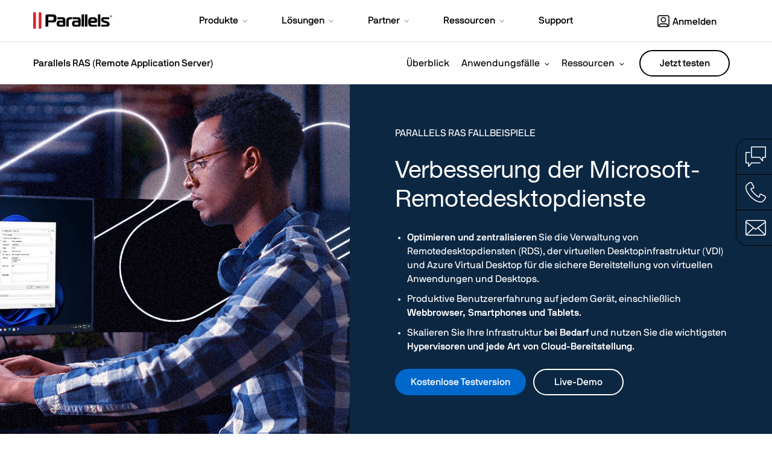

--- FILE ---
content_type: text/html; charset=utf-8
request_url: https://www.parallels.com/de/products/ras/use-cases/remote-desktop-services/
body_size: 31144
content:
<!DOCTYPE html> 
<html lang="de" data-directory="de"> 
    <head> 
        <link rel="preload" href="/static/pl/fileadmin/res/img/general/logo/parallels_red-white_logo.png" imagesrcset="/static/pl/fileadmin/res/img/general/logo/parallels_red-white_logo.png 1x, /static/pl/fileadmin/res/img/general/logo/parallels_red-white_logo@2x.png 2x" as="image"> 
        <link rel="preload" media="(min-width: 768px)" href="/static/pl/fileadmin/res/img/ras/2019/msrds/msrds_hero.png" as="image"> 
        <meta charset="utf-8"> 
        <!--
	This website is powered by TYPO3 - inspiring people to share!
	TYPO3 is a free open source Content Management Framework initially created by Kasper Skaarhoj and licensed under GNU/GPL.
	TYPO3 is copyright 1998-2019 of Kasper Skaarhoj. Extensions are copyright of their respective owners.
	Information and contribution at https://typo3.org/
-->
        <title> Verbesserung der Microsoft-Remotedesktopdienste</title>
        <meta name="generator" content="TYPO3 CMS"> 
        <meta name="viewport" content="width=device-width, initial-scale=1"> 
        <meta name="robots" content="noodp"> 
        <meta name="apple-itunes-app" content="app-id=655527928, affiliate-data=at=11lMpB"> 
        <meta name="X-UA-Compatible" content="IE=8"> 
        <meta name="description" content="Parallels RAS bietet eine flexible VDI-Lösung, die Remotedesktopdienste (RDS) und Azure Virtual Desktop mit Unterstützung der wichtigsten Hypervisor- und Cloud-Provider erweitert."> 
        <meta name="keywords" content="Remotedesktopdienste"> 
        <meta name="X-Cached-On" content="September 11, 2022 - 16:36:57"> 
        <meta name="twitter:title" content="Verbesserung der Microsoft-Remotedesktopdienste"> 
        <meta name="twitter:description" content="Parallels RAS bietet eine flexible VDI-Lösung, die Remotedesktopdienste (RDS) und Azure Virtual Desktop mit Unterstützung der wichtigsten Hypervisor- und Cloud-Provider erweitert."> 
        <link rel="stylesheet" type="text/css" href="/static/pl/typo3conf/ext/prls_theme/Resources/Public/theme/res/css/theme.min.css" media="all"> 
        <link rel="stylesheet" type="text/css" href="/static/pl/typo3conf/ext/prls_theme/Resources/Public/theme/res/lib/fancybox/jquery.fancybox.min.css" media="all"> 
        


	
		
		
			
						
<link rel="alternate" hreflang="x-default" href="https://www.parallels.com/products/ras/use-cases/remote-desktop-services/" />
				
			
				
			
				
			
				
			
				
			
		
	

		
		
			
					
<link rel="alternate" hreflang="en-us" href="https://www.parallels.com/products/ras/use-cases/remote-desktop-services/" />
				
			
				
<link rel="alternate" hreflang="de-de" href="https://www.parallels.com/de/products/ras/use-cases/remote-desktop-services/" />
				
			
				
<link rel="alternate" hreflang="ja-jp" href="https://www.parallels.com/jp/products/ras/use-cases/remote-desktop-services/" />
				
			
				
<link rel="alternate" hreflang="it-it" href="https://www.parallels.com/it/products/ras/use-cases/remote-desktop-services/" />
				
			
						
<link rel="alternate" hreflang="zh-cn" href="https://www.parallels.cn/products/ras/use-cases/remote-desktop-services/" />		
				
			
		
	




	
	
	
		
		
<link rel="canonical" href="https://www.parallels.com/de/products/ras/use-cases/remote-desktop-services/" />
		
	

        <link rel="preload" href="/static/common/fonts/nbinternationalproreg-webfont.woff2" as="font" type="font/woff2" crossorigin> 
<link rel="preload" href="/static/common/fonts/nbinternationalpromed-webfont.woff2" as="font" type="font/woff2" crossorigin> 
<style>
@font-face{font-family:'NB-International';font-weight:400;font-style:normal;font-display:swap;src:url(/static/common/fonts/nbinternationalproreg-webfont.woff2) format('woff2')}@font-face{font-family:'NB-International';font-weight:400;font-style:italic;font-display:swap;src:url(/static/common/fonts/nbinternationalproita-webfont.woff2) format('woff2')}@font-face{font-family:'NB-International';font-weight:200;font-style:normal;font-display:swap;src:url(/static/common/fonts/nbinternationalprolig-webfont.woff2) format('woff2')}@font-face{font-family:'NB-International';font-weight:200;font-style:italic;font-display:swap;src:url(/static/common/fonts/nbinternationalproligita-webfont.woff2) format('woff2')}@font-face{font-family:'NB-International';font-weight:500;font-style:normal;font-display:swap;src:url(/static/common/fonts/nbinternationalpromed-webfont.woff2) format('woff2')}@font-face{font-weight:500;font-style:italic;font-display:swap;font-family:'NB-International';src:url(/static/common/fonts/nbinternationalpromedita-webfont.woff2) format('woff2')}@font-face{font-weight:700;font-style:normal;font-display:swap;font-family:'NB-International';src:url(/static/common/fonts/nbinternationalprobol-webfont.woff2) format('woff2')}@font-face{font-family:'NB-International';font-weight:700;font-style:italic;font-display:swap;src:url(/static/common/fonts/nbinternationalprobolita-webfont.woff2) format('woff2')}
</style>

<link rel="preload" href="/static/common/scripts/bootstrap/3.4.1/bootstrap.min.js" as="script">
<script src="/static/common/scripts/bootstrap/3.4.1/bootstrap.min.js"></script>

<script>
    document.addEventListener("DOMContentLoaded", function(event){

        /* PD Exit Promo */
        function pdPromo() {
            if(!$.cookie('pd_promo')) {
                let checkPaths = [
                    "/products/desktop/buy/",
                    "/products/desktop/",
                    "/products/desktop/pro/",
                    "/products/desktop/trial",
                ];
                if (checkPaths.indexOf(window.location.pathname) > -1) {
                    $("#PDPromo").modal();
                    window.dataLayer = window.dataLayer || [];
                    window.dataLayer.push({
                        'event': 'e_formView',
                        'formname': 'alludosimplegatedcontent',
                        'evAction': 'PL-PL-OB-ALL-EVER-OnlineBanner-15offpromotest',
                        'context': 'Parallels Desktop Promotional Modal'
                    });
                    setPDCookie();
                }
            }
        }
        function setPDCookie() {
            $.cookie(
                'pd_promo',
                Math.random()*2,
                {path: '/', expires : 30}
            );
        }
        function modalFormSubmit() {
            window.dataLayer = window.dataLayer || [];
            window.dataLayer.push({
                'event': 'engagement - form submit',
                'formname': 'alludosimplegatedcontent',
                'evAction': 'PL-PL-OB-ALL-EVER-OnlineBanner-15offpromotest',
                'context': 'Parallels Desktop Promotional Modal'
            });
        }


        if (Date.now() < 1700240400000) {
            console.log("PD-trip");
            // Set cookie on any trial button click
            let tryLinks = document.querySelectorAll('a[data-track-attr-cta="hero-trial"]');
            for (var i = 0; i < tryLinks.length; i++) {
                tryLinks[i].onclick = function () {
                    setPDCookie();
                }
            }
            // Set cookie on any form submit
            let forms = document.getElementsByTagName("form");
            for (var i = 0; i < forms.length; i++) {
                forms[i].addEventListener("submit", setPDCookie);
            }

            // Add listener to modal form submit
            let modalForm = document.querySelector(".formio-component-submit button");
            if (modalForm) {
                modalForm.addEventListener("click", modalFormSubmit);
            }

            // Find cookie or show modal
            setTimeout(pdPromo, 15 * 1000);
        }
    });
</script>
<!--*Bootstrap critical*-->
<style>
    html {font-family: sans-serif;-webkit-text-size-adjust: 100%;-ms-text-size-adjust: 100% }body {margin: 0 }article, aside, details, figcaption, figure, footer, header, hgroup, main, menu, nav, section, summary {display: block }[hidden], template {display: none }a {background-color: transparent }a:active, a:hover {outline: 0 }b, strong {font-weight: 700 }small {font-size: 80% }sub, sup {position: relative;font-size: 50%;line-height: 0;vertical-align: baseline }sup {top: -1em }sub {bottom: -.25em }h1 {margin: .67em 0;font-size: 2em }img {border: 0 }svg:not(:root) {overflow: hidden }table {border-spacing: 0;border-collapse: collapse }td, th {padding: 0 }table {background-color: transparent }caption {padding-top: 8px;padding-bottom: 8px;color: #e6e6e6;text-align: left }th {text-align: left }.table {width: 100%;max-width: 100%;margin-bottom: 22px }.table > tbody > tr > td, .table > tbody > tr > th, .table > tfoot > tr > td, .table > tfoot > tr > th, .table > thead > tr > td, .table > thead > tr > th {padding: 8px;line-height: 1.42857143;vertical-align: top;border-top: 1px solid #ddd }.table > thead > tr > th {vertical-align: bottom;border-bottom: 2px solid #ddd }.table > caption + thead > tr:first-child > td, .table > caption + thead > tr:first-child > th, .table > colgroup + thead > tr:first-child > td, .table > colgroup + thead > tr:first-child > th, .table > thead:first-child > tr:first-child > td, .table > thead:first-child > tr:first-child > th {border-top: 0 }.table > tbody + tbody {border-top: 2px solid #ddd }.table-striped > tbody > tr:nth-of-type(odd) {background-color: #f9f9f9 }.glyphicon {position: relative;top: 1px;display: inline-block;font-family: 'Glyphicons Halflings';font-style: normal;font-weight: 400;line-height: 1;-webkit-font-smoothing: antialiased;-moz-osx-font-smoothing: grayscale }.glyphicon-menu-down:before {content: "\e259" }button, input, optgroup, select, textarea {margin: 0;font: inherit;color: inherit }button {overflow: visible }button, select {text-transform: none }button, html input[type=button], input[type=reset], input[type=submit] {-webkit-appearance: button;cursor: pointer }* {-webkit-box-sizing: border-box;-moz-box-sizing: border-box;box-sizing: border-box }:after, :before {-webkit-box-sizing: border-box;-moz-box-sizing: border-box;box-sizing: border-box }html {font-size: 10px;-webkit-tap-highlight-color: rgba(0, 0, 0, 0) }body {font-family: "Helvetica Neue LT W1G", "Helvetica Neue", Helvetica, Arial, Tahoma, sans-serif;font-size: 16px;line-height: 1.42857143;color: #000;background-color: #fff }button, input, select, textarea {font-family: inherit;font-size: inherit;line-height: inherit }a {color: #0067CB;text-decoration: none }a:focus, a:hover {color: #0052A3;text-decoration: underline }a:focus {outline: 5px auto -webkit-focus-ring-color;outline-offset: -2px }figure {margin: 0 }img {vertical-align: middle }.carousel-inner > .item > a > img, .carousel-inner > .item > img, .img-responsive, .thumbnail a > img, .thumbnail > img {display: block;max-width: 100%;height: auto }[role=button] {cursor: pointer }h1 a, h2 a, h3 a, h4 a, h5 a, h6 a {color: inherit;text-decoration: inherit }.h1, .h2, .h3, .h4, .h5, .h6, h1, h2, h3, h4, h5, h6 {font-family: inherit;font-weight: 300;line-height: 1.1;color: inherit }.h1, .h2, .h3, h1, h2, h3 {margin-top: 22px;margin-bottom: 11px }.h4, .h5, .h6, h4, h5, h6 {margin-top: 11px;margin-bottom: 11px }.h1, h1 {font-size: 40px }.h2, h2 {font-size: 28px }.h3, h3 {font-size: 24px }.h4, h4 {font-size: 20px }.h5, h5 {font-size: 16px }.h6, h6 {font-size: 16px }p {margin: 0 0 11px }h1, h2, h3, h4 {font-weight: 900 }.small, small {font-size: 87% }.text-center {text-align: center }ol, ul {margin-top: 0;margin-bottom: 11px }ol ol, ol ul, ul ol, ul ul {margin-bottom: 0 }.container, .frame-container {padding-right: 15px;padding-left: 15px;margin-right: auto;margin-left: auto }@media (min-width: 768px) {.container, .frame-container {width: 750px }}@media (min-width: 992px) {.container, .frame-container {width: 970px }}@media (min-width: 1140px) {.container, .frame-container {width: 1200px }}@media (min-width: 1400px) {.container {width: 1320px }}.row {margin-right: -15px;margin-left: -15px }.col-lg-1, .col-lg-10, .col-lg-11, .col-lg-12, .col-lg-2, .col-lg-3, .col-lg-4, .col-lg-5, .col-lg-6, .col-lg-7, .col-lg-8, .col-lg-9, .col-md-1, .col-md-10, .col-md-11, .col-md-12, .col-md-2, .col-md-3, .col-md-4, .col-md-5, .col-md-6, .col-md-7, .col-md-8, .col-md-9, .col-sm-1, .col-sm-10, .col-sm-11, .col-sm-12, .col-sm-2, .col-sm-3, .col-sm-4, .col-sm-5, .col-sm-6, .col-sm-7, .col-sm-8, .col-sm-9, .col-xs-1, .col-xs-10, .col-xs-11, .col-xs-12, .col-xs-2, .col-xs-3, .col-xs-4, .col-xs-5, .col-xs-6, .col-xs-7, .col-xs-8, .col-xs-9 {position: relative;min-height: 1px;padding-right: 15px;padding-left: 15px }.col-xs-1, .col-xs-10, .col-xs-11, .col-xs-12, .col-xs-2, .col-xs-3, .col-xs-4, .col-xs-5, .col-xs-6, .col-xs-7, .col-xs-8, .col-xs-9 {float: left }.col-xs-12 {width: 100% }.col-xs-11 {width: 91.66666667% }.col-xs-10 {width: 83.33333333% }.col-xs-9 {width: 75% }.col-xs-8 {width: 66.66666667% }.col-xs-7 {width: 58.33333333% }.col-xs-6 {width: 50% }.col-xs-5 {width: 41.66666667% }.col-xs-4 {width: 33.33333333% }.col-xs-3 {width: 25% }.col-xs-2 {width: 16.66666667% }.col-xs-1 {width: 8.33333333% }.col-xs-pull-12 {right: 100% }.col-xs-pull-11 {right: 91.66666667% }.col-xs-pull-10 {right: 83.33333333% }.col-xs-pull-9 {right: 75% }.col-xs-pull-8 {right: 66.66666667% }.col-xs-pull-7 {right: 58.33333333% }.col-xs-pull-6 {right: 50% }.col-xs-pull-5 {right: 41.66666667% }.col-xs-pull-4 {right: 33.33333333% }.col-xs-pull-3 {right: 25% }.col-xs-pull-2 {right: 16.66666667% }.col-xs-pull-1 {right: 8.33333333% }.col-xs-pull-0 {right: auto }.col-xs-push-12 {left: 100% }.col-xs-push-11 {left: 91.66666667% }.col-xs-push-10 {left: 83.33333333% }.col-xs-push-9 {left: 75% }.col-xs-push-8 {left: 66.66666667% }.col-xs-push-7 {left: 58.33333333% }.col-xs-push-6 {left: 50% }.col-xs-push-5 {left: 41.66666667% }.col-xs-push-4 {left: 33.33333333% }.col-xs-push-3 {left: 25% }.col-xs-push-2 {left: 16.66666667% }.col-xs-push-1 {left: 8.33333333% }.col-xs-push-0 {left: auto }.col-xs-offset-12 {margin-left: 100% }.col-xs-offset-11 {margin-left: 91.66666667% }.col-xs-offset-10 {margin-left: 83.33333333% }.col-xs-offset-9 {margin-left: 75% }.col-xs-offset-8 {margin-left: 66.66666667% }.col-xs-offset-7 {margin-left: 58.33333333% }.col-xs-offset-6 {margin-left: 50% }.col-xs-offset-5 {margin-left: 41.66666667% }.col-xs-offset-4 {margin-left: 33.33333333% }.col-xs-offset-3 {margin-left: 25% }.col-xs-offset-2 {margin-left: 16.66666667% }.col-xs-offset-1 {margin-left: 8.33333333% }.col-xs-offset-0 {margin-left: 0 }@media (min-width: 768px) {.col-sm-1, .col-sm-10, .col-sm-11, .col-sm-12, .col-sm-2, .col-sm-3, .col-sm-4, .col-sm-5, .col-sm-6, .col-sm-7, .col-sm-8, .col-sm-9 {float: left }.col-sm-12 {width: 100% }.col-sm-11 {width: 91.66666667% }.col-sm-10 {width: 83.33333333% }.col-sm-9 {width: 75% }.col-sm-8 {width: 66.66666667% }.col-sm-7 {width: 58.33333333% }.col-sm-6 {width: 50% }.col-sm-5 {width: 41.66666667% }.col-sm-4 {width: 33.33333333% }.col-sm-3 {width: 25% }.col-sm-2 {width: 16.66666667% }.col-sm-1 {width: 8.33333333% }.col-sm-pull-12 {right: 100% }.col-sm-pull-11 {right: 91.66666667% }.col-sm-pull-10 {right: 83.33333333% }.col-sm-pull-9 {right: 75% }.col-sm-pull-8 {right: 66.66666667% }.col-sm-pull-7 {right: 58.33333333% }.col-sm-pull-6 {right: 50% }.col-sm-pull-5 {right: 41.66666667% }.col-sm-pull-4 {right: 33.33333333% }.col-sm-pull-3 {right: 25% }.col-sm-pull-2 {right: 16.66666667% }.col-sm-pull-1 {right: 8.33333333% }.col-sm-pull-0 {right: auto }.col-sm-push-12 {left: 100% }.col-sm-push-11 {left: 91.66666667% }.col-sm-push-10 {left: 83.33333333% }.col-sm-push-9 {left: 75% }.col-sm-push-8 {left: 66.66666667% }.col-sm-push-7 {left: 58.33333333% }.col-sm-push-6 {left: 50% }.col-sm-push-5 {left: 41.66666667% }.col-sm-push-4 {left: 33.33333333% }.col-sm-push-3 {left: 25% }.col-sm-push-2 {left: 16.66666667% }.col-sm-push-1 {left: 8.33333333% }.col-sm-push-0 {left: auto }.col-sm-offset-12 {margin-left: 100% }.col-sm-offset-11 {margin-left: 91.66666667% }.col-sm-offset-10 {margin-left: 83.33333333% }.col-sm-offset-9 {margin-left: 75% }.col-sm-offset-8 {margin-left: 66.66666667% }.col-sm-offset-7 {margin-left: 58.33333333% }.col-sm-offset-6 {margin-left: 50% }.col-sm-offset-5 {margin-left: 41.66666667% }.col-sm-offset-4 {margin-left: 33.33333333% }.col-sm-offset-3 {margin-left: 25% }.col-sm-offset-2 {margin-left: 16.66666667% }.col-sm-offset-1 {margin-left: 8.33333333% }.col-sm-offset-0 {margin-left: 0 }}@media (min-width: 992px) {.col-md-1, .col-md-10, .col-md-11, .col-md-12, .col-md-2, .col-md-3, .col-md-4, .col-md-5, .col-md-6, .col-md-7, .col-md-8, .col-md-9 {float: left }.col-md-12 {width: 100% }.col-md-11 {width: 91.66666667% }.col-md-10 {width: 83.33333333% }.col-md-9 {width: 75% }.col-md-8 {width: 66.66666667% }.col-md-7 {width: 58.33333333% }.col-md-6 {width: 50% }.col-md-5 {width: 41.66666667% }.col-md-4 {width: 33.33333333% }.col-md-3 {width: 25% }.col-md-2 {width: 16.66666667% }.col-md-1 {width: 8.33333333% }.col-md-pull-12 {right: 100% }.col-md-pull-11 {right: 91.66666667% }.col-md-pull-10 {right: 83.33333333% }.col-md-pull-9 {right: 75% }.col-md-pull-8 {right: 66.66666667% }.col-md-pull-7 {right: 58.33333333% }.col-md-pull-6 {right: 50% }.col-md-pull-5 {right: 41.66666667% }.col-md-pull-4 {right: 33.33333333% }.col-md-pull-3 {right: 25% }.col-md-pull-2 {right: 16.66666667% }.col-md-pull-1 {right: 8.33333333% }.col-md-pull-0 {right: auto }.col-md-push-12 {left: 100% }.col-md-push-11 {left: 91.66666667% }.col-md-push-10 {left: 83.33333333% }.col-md-push-9 {left: 75% }.col-md-push-8 {left: 66.66666667% }.col-md-push-7 {left: 58.33333333% }.col-md-push-6 {left: 50% }.col-md-push-5 {left: 41.66666667% }.col-md-push-4 {left: 33.33333333% }.col-md-push-3 {left: 25% }.col-md-push-2 {left: 16.66666667% }.col-md-push-1 {left: 8.33333333% }.col-md-push-0 {left: auto }.col-md-offset-12 {margin-left: 100% }.col-md-offset-11 {margin-left: 91.66666667% }.col-md-offset-10 {margin-left: 83.33333333% }.col-md-offset-9 {margin-left: 75% }.col-md-offset-8 {margin-left: 66.66666667% }.col-md-offset-7 {margin-left: 58.33333333% }.col-md-offset-6 {margin-left: 50% }.col-md-offset-5 {margin-left: 41.66666667% }.col-md-offset-4 {margin-left: 33.33333333% }.col-md-offset-3 {margin-left: 25% }.col-md-offset-2 {margin-left: 16.66666667% }.col-md-offset-1 {margin-left: 8.33333333% }.col-md-offset-0 {margin-left: 0 }}@media (min-width: 1200px) {.col-lg-1, .col-lg-10, .col-lg-11, .col-lg-12, .col-lg-2, .col-lg-3, .col-lg-4, .col-lg-5, .col-lg-6, .col-lg-7, .col-lg-8, .col-lg-9 {float: left }.col-lg-12 {width: 100% }.col-lg-11 {width: 91.66666667% }.col-lg-10 {width: 83.33333333% }.col-lg-9 {width: 75% }.col-lg-8 {width: 66.66666667% }.col-lg-7 {width: 58.33333333% }.col-lg-6 {width: 50% }.col-lg-5 {width: 41.66666667% }.col-lg-4 {width: 33.33333333% }.col-lg-3 {width: 25% }.col-lg-2 {width: 16.66666667% }.col-lg-1 {width: 8.33333333% }.col-lg-pull-12 {right: 100% }.col-lg-pull-11 {right: 91.66666667% }.col-lg-pull-10 {right: 83.33333333% }.col-lg-pull-9 {right: 75% }.col-lg-pull-8 {right: 66.66666667% }.col-lg-pull-7 {right: 58.33333333% }.col-lg-pull-6 {right: 50% }.col-lg-pull-5 {right: 41.66666667% }.col-lg-pull-4 {right: 33.33333333% }.col-lg-pull-3 {right: 25% }.col-lg-pull-2 {right: 16.66666667% }.col-lg-pull-1 {right: 8.33333333% }.col-lg-pull-0 {right: auto }.col-lg-push-12 {left: 100% }.col-lg-push-11 {left: 91.66666667% }.col-lg-push-10 {left: 83.33333333% }.col-lg-push-9 {left: 75% }.col-lg-push-8 {left: 66.66666667% }.col-lg-push-7 {left: 58.33333333% }.col-lg-push-6 {left: 50% }.col-lg-push-5 {left: 41.66666667% }.col-lg-push-4 {left: 33.33333333% }.col-lg-push-3 {left: 25% }.col-lg-push-2 {left: 16.66666667% }.col-lg-push-1 {left: 8.33333333% }.col-lg-push-0 {left: auto }.col-lg-offset-12 {margin-left: 100% }.col-lg-offset-11 {margin-left: 91.66666667% }.col-lg-offset-10 {margin-left: 83.33333333% }.col-lg-offset-9 {margin-left: 75% }.col-lg-offset-8 {margin-left: 66.66666667% }.col-lg-offset-7 {margin-left: 58.33333333% }.col-lg-offset-6 {margin-left: 50% }.col-lg-offset-5 {margin-left: 41.66666667% }.col-lg-offset-4 {margin-left: 33.33333333% }.col-lg-offset-3 {margin-left: 25% }.col-lg-offset-2 {margin-left: 16.66666667% }.col-lg-offset-1 {margin-left: 8.33333333% }.col-lg-offset-0 {margin-left: 0 }}body, html {height: 100% }.btn {display: inline-block;padding: 6px 12px;margin-bottom: 0;font-size: 16px;font-weight: 400;line-height: 1.42857143;text-align: center;white-space: nowrap;vertical-align: middle;-ms-touch-action: manipulation;touch-action: manipulation;cursor: pointer;-webkit-user-select: none;-moz-user-select: none;-ms-user-select: none;user-select: none;background-image: none;border: 1px solid transparent;border-radius: 4px }.btn-primary {color: #fff;background-color: #0067CB;border-color: #0067CB }.btn-success {color: #fff;background-color: #393;border-color: #2d862d }.btn-info {color: #fff;background-color: #09f;border-color: #008ae6 }.btn-group-lg > .btn, .btn-lg {padding: 10px 16px;font-size: 20px;line-height: 1.3333333;border-radius: 6px }.btn-group-sm > .btn, .btn-sm {padding: 5px 10px;font-size: 14px;line-height: 1.5;border-radius: 3px }.btn-group-xs > .btn, .btn-xs {padding: 1px 5px;font-size: 14px;line-height: 1.5;border-radius: 3px }.btn-group-xs > .btn, .btn-xs {padding: 1px 5px;font-size: 14px;line-height: 1.5;border-radius: 3px }.fade {opacity: 0;-webkit-transition: opacity .15s linear;-o-transition: opacity .15s linear;transition: opacity .15s linear }.fade.in {opacity: 1 }.collapse {display: none }.collapse.in {display: block }.caret {display: inline-block;width: 0;height: 0;margin-left: 2px;vertical-align: middle;border-top: 4px dashed;border-top: 4px solid \9;border-right: 4px solid transparent;border-left: 4px solid transparent }.dropdown, .dropup {position: relative }.dropdown-toggle:focus {outline: 0 }.dropdown-menu {position: absolute;top: 100%;left: 0;z-index: 1000;display: none;float: left;min-width: 160px;padding: 5px 0;margin: 2px 0 0;font-size: 16px;text-align: left;list-style: none;background-color: #fff;-webkit-background-clip: padding-box;background-clip: padding-box;border: 1px solid #000;border-radius: 0 }.dropup .dropdown-menu, .navbar-fixed-bottom .dropdown .dropdown-menu {top: auto;bottom: 100%;margin-bottom: 2px }@media (min-width: 768px) {.navbar-right .dropdown-menu {right: 0;left: auto }.navbar-right .dropdown-menu-left {right: auto;left: 0 }}.btn-group, .btn-group-vertical {position: relative;display: inline-block;vertical-align: middle }.btn-group-vertical > .btn, .btn-group > .btn {position: relative;float: left }.btn-group > .btn:first-child {margin-left: 0 }.btn .caret {margin-left: 0 }.nav {padding-left: 0;margin-bottom: 0;list-style: none }.nav > li {position: relative;display: block }.nav > li > a {position: relative;display: block;padding: 10px 15px }.nav > li > a:focus, .nav > li > a:hover {text-decoration: none;background-color: #f4f4f4 }.nav-pills > li {float: left }.nav-pills > li > a {border-radius: 0 }.nav-pills > li + li {margin-left: 2px }.nav-pills > li.active > a, .nav-pills > li.active > a:focus, .nav-pills > li.active > a:hover {color: #fff;background-color: #d92231 }.navbar {position: relative;min-height: 50px;margin-bottom: 22px;border: 1px solid transparent }@media (min-width: 768px) {.navbar {border-radius: 0 }}@media (min-width: 768px) {.navbar-header {float: left }}.navbar-collapse {padding-right: 15px;padding-left: 15px;overflow-x: visible;-webkit-overflow-scrolling: touch;border-top: 1px solid transparent;-webkit-box-shadow: inset 0 1px 0 rgba(255, 255, 255, .1);box-shadow: inset 0 1px 0 rgba(255, 255, 255, .1) }.navbar-collapse.in {overflow-y: auto }@media (min-width: 768px) {.navbar-collapse {width: auto;border-top: 0;-webkit-box-shadow: none;box-shadow: none }.navbar-collapse.collapse {display: block !important;height: auto !important;padding-bottom: 0;overflow: visible !important }.navbar-collapse.in {overflow-y: visible }.navbar-fixed-bottom .navbar-collapse, .navbar-fixed-top .navbar-collapse, .navbar-static-top .navbar-collapse {padding-right: 0;padding-left: 0 }}.container-fluid > .navbar-collapse, .container-fluid > .navbar-header, .container > .navbar-collapse, .container > .navbar-header {margin-right: -15px;margin-left: -15px }@media (min-width: 768px) {.container-fluid > .navbar-collapse, .container-fluid > .navbar-header, .container > .navbar-collapse, .container > .navbar-header {margin-right: 0;margin-left: 0 }}.navbar-brand {float: left;height: 50px;padding: 14px 15px;font-size: 20px;line-height: 22px }.navbar-brand:focus, .navbar-brand:hover {text-decoration: none }.navbar-brand > img {display: block }@media (min-width: 768px) {.navbar > .container .navbar-brand, .navbar > .container-fluid .navbar-brand {margin-left: -15px }}.navbar-toggle {position: relative;float: right;padding: 9px 10px;margin-top: 8px;margin-right: 15px;margin-bottom: 8px;background-color: transparent;background-image: none;border: 1px solid transparent;border-radius: 0 }.navbar-toggle:focus {outline: 0 }.navbar-toggle .icon-bar {display: block;width: 22px;height: 2px;border-radius: 1px }.navbar-toggle .icon-bar + .icon-bar {margin-top: 4px }@media (min-width: 768px) {.navbar-toggle {display: none }}.navbar-nav {margin: 7px -15px }.navbar-nav > li > a {padding-top: 10px;padding-bottom: 10px;line-height: 22px }@media (min-width: 768px) {.navbar-nav {float: left;margin: 0 }.navbar-nav > li {float: left }.navbar-nav > li > a {padding-top: 14px;padding-bottom: 14px }}.navbar-nav > li > .dropdown-menu {margin-top: 0;border-top-left-radius: 0;border-top-right-radius: 0 }@media (min-width: 768px) {.navbar-left {float: left !important }.navbar-right {float: right !important;margin-right: -15px }.navbar-right ~ .navbar-right {margin-right: 0 }}.navbar.prls-sub-nav {min-height: unset;margin: 0;font-weight: 300;background: #fff;border: none;border-radius: 0 }@media only screen and (min-width: 992px) {.navbar.prls-sub-nav {min-height: 70px }}.navbar.prls-sub-nav.fixed-top {position: fixed;z-index: 10;width: 100% }.navbar.prls-sub-nav > .container {position: relative }.navbar.prls-sub-nav .navbar-collapse {background: rgba(255, 255, 255, .98) }.navbar.prls-sub-nav .btn {float: right;margin: 18px 0 0 30px }@media only screen and (max-width: 991px) {.navbar.prls-sub-nav .btn {margin-top: 9px }}@media only screen and (max-width: 767px) {.navbar.prls-sub-nav .btn {display: none }}@media only screen and (min-width: 768px) {.navbar.prls-sub-nav .navbar-header {position: absolute;display: -webkit-box;display: -webkit-flex;display: -ms-flexbox;display: flex;max-width: 30%;height: 50px;padding-right: 30px;-webkit-box-align: center;-webkit-align-items: center;-ms-flex-align: center;align-items: center }}@media only screen and (min-width: 992px) {.navbar.prls-sub-nav .navbar-header {height: 70px }}.navbar.prls-sub-nav .navbar-header .navbar-toggle {float: none;width: 100%;padding: 14px 15px;margin: 0;font-size: 15px;text-align: left;border: none;border-radius: 0;-webkit-box-shadow: 0 1px 0 #e6e6e6;box-shadow: 0 1px 0 #e6e6e6 }.navbar.prls-sub-nav .navbar-header .navbar-toggle > span.glyphicon.glyphicon-menu-state {-webkit-transition: all 350ms;-o-transition: all 350ms;transition: all 350ms }.navbar.prls-sub-nav .navbar-header .navbar-toggle > span.glyphicon.glyphicon-menu-state:before {top: 2px;left: -1px;content: "\e252" }.navbar.prls-sub-nav .navbar-header .navbar-toggle.collapsed > span.glyphicon.glyphicon-menu-state {-webkit-transition: all 350ms;-o-transition: all 350ms;transition: all 350ms;-webkit-transform: rotate(-90deg);-ms-transform: rotate(-90deg);-o-transform: rotate(-90deg);transform: rotate(-90deg) }.navbar.prls-sub-nav .navbar-header .navbar-brand {display: none;height: auto;padding: auto 15px;font-size: 16px;line-height: 16px;-webkit-box-flex: 1;-webkit-flex: 1;-ms-flex: 1;flex: 1 }@media only screen and (min-width: 768px) {.navbar.prls-sub-nav .navbar-header .navbar-brand {display: block }}@media only screen and (max-width: 991px) {.navbar.prls-sub-nav .navbar-header .navbar-brand {font-size: 13px;line-height: 15px }}.navbar.prls-sub-nav .navbar-nav {padding: 0;margin-top: 0;margin-bottom: 0 }@media only screen and (min-width: 768px) {.navbar.prls-sub-nav .navbar-nav > li:not(:first-child):before {position: absolute;top: 50%;left: -2px;margin-top: -12px;color: #e6e6e6;content: '|' }}@media only screen and (max-width: 767px) {.navbar.prls-sub-nav .navbar-nav > li {border-bottom: 1px solid #f4f4f4 }}.navbar.prls-sub-nav .navbar-nav > li > a {line-height: 1.2;color: #000;background: 0 }@media only screen and (min-width: 768px) {.navbar.prls-sub-nav .navbar-nav > li > a {padding: 18px 10px }}@media only screen and (min-width: 992px) {.navbar.prls-sub-nav .navbar-nav > li > a {padding: 26px 10px 25px }}.navbar.prls-sub-nav .navbar-nav > li > a:hover {background: 0 0 }.navbar.prls-sub-nav .navbar-nav > li.dropdown > a:after {font-family: 'Glyphicons Halflings';font-size: 8px;line-height: 8px;content: " \e259" }.navbar.prls-sub-nav .navbar-nav > li.dropdown > .dropdown-menu {padding: 0 }@media only screen and (min-width: 768px) {.navbar.prls-sub-nav .navbar-nav > li.dropdown > .dropdown-menu {left: 0;padding: 10px 0;}.navbar.prls-sub-nav .navbar-nav > li.dropdown > .dropdown-menu > li > a, .navbar.prls-sub-nav .navbar-nav > li.dropdown > .dropdown-menu > li.dropdown > .dropdown-menu > a {padding: 10px 15px;font-size: 16px;font-weight: 400;line-height: 24px;color: #000000 }.navbar.prls-sub-nav .navbar-nav > li.dropdown > .dropdown-menu > li:last-child > a {border-radius: 0 0 3px 3px }}header#main-nav {padding: 5px 0;background: #d92231 }@media only screen and (min-width: 992px) {header#main-nav {padding: 20px 0 }}.tab-content > .tab-pane {display: none }.tab-content > .active {display: block }.panel {margin-bottom: 22px;background-color: #fff;border: 1px solid transparent;border-radius: 0;-webkit-box-shadow: 0 1px 1px rgba(0, 0, 0, .05);box-shadow: 0 1px 1px rgba(0, 0, 0, .05) }.panel-body {padding: 15px }.panel-heading {padding: 10px 15px;border-bottom: 1px solid transparent;border-top-left-radius: -1;border-top-right-radius: -1 }.panel-heading > .dropdown .dropdown-toggle {color: inherit }.panel-title {margin-top: 0;margin-bottom: 0;font-size: 18px;color: inherit }.panel-title > .small, .panel-title > .small > a, .panel-title > a, .panel-title > small, .panel-title > small > a {color: inherit }.panel-group {margin-bottom: 22px }.panel-group .panel {margin-bottom: 0;border-radius: 0 }.panel-group .panel + .panel {margin-top: 5px }.panel-group .panel-heading {border-bottom: 0 }.panel-group .panel-heading + .panel-collapse > .list-group, .panel-group .panel-heading + .panel-collapse > .panel-body {border-top: 1px solid #ddd }.panel-group .panel-footer {border-top: 0 }.panel-group .panel-footer + .panel-collapse .panel-body {border-bottom: 1px solid #ddd }.panel-default {border-color: #ddd }.panel-default > .panel-heading {color: #807f83;background-color: #f5f5f5;border-color: #ddd }.panel-default > .panel-heading + .panel-collapse > .panel-body {border-top-color: #ddd }.modal {position: fixed;top: 0;right: 0;bottom: 0;left: 0;z-index: 1050;display: none;overflow: hidden;-webkit-overflow-scrolling: touch;outline: 0 }.carousel {position: relative }.carousel-inner {position: relative;width: 100%;overflow: hidden }.carousel-inner > .item {position: relative;display: none;-webkit-transition: .6s ease-in-out left;-o-transition: .6s ease-in-out left;transition: .6s ease-in-out left }.carousel-inner > .item > a > img, .carousel-inner > .item > img {line-height: 1 }@media all and (transform-3d),(-webkit-transform-3d) {.carousel-inner > .item {-webkit-transition: -webkit-transform .6s ease-in-out;-o-transition: -o-transform .6s ease-in-out;transition: transform .6s ease-in-out;-webkit-backface-visibility: hidden;backface-visibility: hidden;-webkit-perspective: 1000px;perspective: 1000px }.carousel-inner > .item.active.right, .carousel-inner > .item.next {left: 0;-webkit-transform: translate3d(100%, 0, 0);transform: translate3d(100%, 0, 0) }.carousel-inner > .item.active.left, .carousel-inner > .item.prev {left: 0;-webkit-transform: translate3d(-100%, 0, 0);transform: translate3d(-100%, 0, 0) }.carousel-inner > .item.active, .carousel-inner > .item.next.left, .carousel-inner > .item.prev.right {left: 0;-webkit-transform: translate3d(0, 0, 0);transform: translate3d(0, 0, 0) }}.carousel-inner > .active, .carousel-inner > .next, .carousel-inner > .prev {display: block }.carousel-inner > .active {left: 0 }.carousel-control {position: absolute;top: 0;bottom: 0;left: 0;width: 15%;font-size: 20px;color: #fff;text-align: center;text-shadow: 0 1px 2px rgba(0, 0, 0, .6);background-color: rgba(0, 0, 0, 0);filter: alpha(opacity=50);opacity: .5 }.carousel-control.left {background-image: -webkit-linear-gradient(left, rgba(0, 0, 0, .5) 0, rgba(0, 0, 0, .0001) 100%);background-image: -o-linear-gradient(left, rgba(0, 0, 0, .5) 0, rgba(0, 0, 0, .0001) 100%);background-image: -webkit-gradient(linear, left top, right top, from(rgba(0, 0, 0, .5)), to(rgba(0, 0, 0, .0001)));background-image: linear-gradient(to right, rgba(0, 0, 0, .5) 0, rgba(0, 0, 0, .0001) 100%);filter: progid:DXImageTransform.Microsoft.gradient(startColorstr='#80000000', endColorstr='#00000000', GradientType=1);background-repeat: repeat-x }.carousel-control.right {right: 0;left: auto;background-image: -webkit-linear-gradient(left, rgba(0, 0, 0, .0001) 0, rgba(0, 0, 0, .5) 100%);background-image: -o-linear-gradient(left, rgba(0, 0, 0, .0001) 0, rgba(0, 0, 0, .5) 100%);background-image: -webkit-gradient(linear, left top, right top, from(rgba(0, 0, 0, .0001)), to(rgba(0, 0, 0, .5)));background-image: linear-gradient(to right, rgba(0, 0, 0, .0001) 0, rgba(0, 0, 0, .5) 100%);filter: progid:DXImageTransform.Microsoft.gradient(startColorstr='#00000000', endColorstr='#80000000', GradientType=1);background-repeat: repeat-x }.carousel-indicators {position: absolute;bottom: 10px;left: 50%;z-index: 15;width: 60%;padding-left: 0;margin-left: -30%;text-align: center;list-style: none }.carousel-indicators li {display: inline-block;width: 10px;height: 10px;margin: 1px;text-indent: -999px;cursor: pointer;background-color: #000 \9;background-color: rgba(0, 0, 0, 0);border: 1px solid #fff;border-radius: 10px }.carousel-indicators .active {width: 12px;height: 12px;margin: 0;background-color: #fff }@media screen and (min-width: 768px) {.carousel-control .glyphicon-chevron-left, .carousel-control .glyphicon-chevron-right, .carousel-control .icon-next, .carousel-control .icon-prev {width: 30px;height: 30px;margin-top: -10px;font-size: 30px }.carousel-control .glyphicon-chevron-left, .carousel-control .icon-prev {margin-left: -10px }.carousel-control .glyphicon-chevron-right, .carousel-control .icon-next {margin-right: -10px }.carousel-caption {right: 20%;left: 20%;padding-bottom: 30px }.carousel-indicators {bottom: 20px }}.hide {display: none !important }.show {display: block !important }.btn-group-vertical > .btn-group:after, .btn-group-vertical > .btn-group:before, .btn-toolbar:after, .btn-toolbar:before, .clearfix:after, .clearfix:before, .container-fluid:after, .container-fluid:before, .container:after, .container:before, .dl-horizontal dd:after, .dl-horizontal dd:before, .form-horizontal .form-group:after, .form-horizontal .form-group:before, .frame-container:after, .frame-container:before, .modal-footer:after, .modal-footer:before, .modal-header:after, .modal-header:before, .nav:after, .nav:before, .navbar-collapse:after, .navbar-collapse:before, .navbar-header:after, .navbar-header:before, .navbar:after, .navbar:before, .pager:after, .pager:before, .panel-body:after, .panel-body:before, .row:after, .row:before {display: table;content: " " }.btn-group-vertical > .btn-group:after, .btn-toolbar:after, .clearfix:after, .container-fluid:after, .container:after, .dl-horizontal dd:after, .form-horizontal .form-group:after, .frame-container:after, .modal-footer:after, .modal-header:after, .nav:after, .navbar-collapse:after, .navbar-header:after, .navbar:after, .pager:after, .panel-body:after, .row:after {clear: both }.visible-lg, .visible-md, .visible-sm, .visible-xs {display: none !important }.visible-lg-block, .visible-lg-inline, .visible-lg-inline-block, .visible-md-block, .visible-md-inline, .visible-md-inline-block, .visible-sm-block, .visible-sm-inline, .visible-sm-inline-block, .visible-xs-block, .visible-xs-inline, .visible-xs-inline-block {display: none !important }@media (min-width: 992px) and (max-width: 1199px) {.visible-md-block {display: block !important }}@media (min-width: 992px) and (max-width: 1199px) {.visible-md-inline {display: inline !important }}@media (min-width: 992px) and (max-width: 1199px) {.visible-md-inline-block {display: inline-block !important }}@media (min-width: 1200px) {.visible-lg {display: block !important }table.visible-lg {display: table !important }tr.visible-lg {display: table-row !important }td.visible-lg, th.visible-lg {display: table-cell !important }}@media (min-width: 1200px) {.visible-lg-block {display: block !important }}@media (min-width: 1200px) {.visible-lg-inline {display: inline !important }}@media (min-width: 1200px) {.visible-lg-inline-block {display: inline-block !important }}@media (max-width: 767px) {.hidden-xs {display: none !important }}@media (min-width: 768px) and (max-width: 991px) {.hidden-sm {display: none !important }}@media (min-width: 992px) and (max-width: 1199px) {.hidden-md {display: none !important }}@media (min-width: 1200px) {.hidden-lg {display: none !important }}@media (min-width: 768px) and (max-width: 991px) {.visible-sm-block {display: block !important }}body {display: -webkit-box;display: -webkit-flex;display: -ms-flexbox;display: flex;flex-direction: column;-webkit-box-orient: vertical;-webkit-box-direction: normal;-webkit-flex-direction: column;-ms-flex-direction: column }body > main {padding: 0;padding-top: 60px;padding-bottom: 60px;font-weight: 300;-webkit-box-flex: 1;-webkit-flex: 1;-ms-flex: 1;flex: 1 }strong {font-weight: 700 }strong.bold {font-weight: bolder }b {font-weight: 700 }.clear {clear: both }a[name]:not([href]) {position: absolute;z-index: 0;margin-top: -71px }@media only screen and (max-width: 991px) {body > main {padding-top: 30px;padding-bottom: 30px }}@media only screen and (max-width: 1199px) {.container, .frame-container {width: auto }}body > footer {position: relative;font-weight: 200;color: #c8c8c8;background: #000 }
</style>
<link rel="preload" type="text/css" href="/static/pl/typo3conf/ext/prls_theme/Resources/Public/theme/res/css/theme.defer.min.css" media="all" as="style" onload="this.onload=null;this.rel='stylesheet'">

<!--*Global critical*-->
<style>
    html{height:100%;font-size:16px;color:#000}#ai-banner{padding:2.5rem 0;color:#fff;background:url(/static/pl/fileadmin/res/img/general/banner/ai/bar-banner-bg.jpg) center;background-size:cover}@supports (background-image:url(/static/pl/fileadmin/res/img/general/banner/ai/bar-banner-bg.webp)){#ai-banner{background-image:url(/static/pl/fileadmin/res/img/general/banner/ai/bar-banner-bg.webp)}}#ai-banner span.new{margin-right:1rem;background:#51b22e}#ai-banner .row.flex{align-items:center}#ai-banner .descr{display:flex;flex-direction:row;align-items:center}#ai-banner .descr h3{margin-bottom:0;font-size:25px;font-weight:400;line-height:1}#ai-banner .action{text-align:right}#ai-banner .action a.btn{margin-bottom:0}#ai-banner .btn.btn-primary:hover{background:#fff0;color:#fff;border:2px solid #fff}@media (max-width:767px){#ai-banner .descr{flex-direction:column;margin-bottom:1.5rem;text-align:center}#ai-banner .descr h3{margin-top:1rem;line-height:1.2}}#ms-banner{padding:30px 0;color:#fff;background:url(/static/pl/fileadmin/res/img/windows-11-arm-apple-m-series/bar-banner-bg.jpg) center;background-size:cover}#ms-banner .row.flex{align-items:center}#ms-banner .descr h3{margin-bottom:15px;font-size:23px}#ms-banner .descr h3 span.plus{margin:0 5px;color:#ce36a5}#ms-banner .descr p{margin-bottom:0;font-size:16px}#ms-banner .action{text-align:center}#ms-banner .action a.btn{margin-bottom:0}#ms-banner .descr.col-lg-8{padding:0}#ms-banner .btn.btn-primary:hover{background:#fff0;color:#fff;border:2px solid #fff}@media (max-width:1199px){#ms-banner .descr.col-lg-8{padding:0 15px}}@media (max-width:767px){#ms-banner .descr{margin-bottom:20px;text-align:center}}@media only screen and (min-width:768px){.navbar.prls-sub-nav .navbar-nav>li.dropdown>.dropdown-menu>li>a{padding:10px 20px 10px 15px;line-height:1}.navbar.prls-sub-nav .navbar-nav>li.dropdown>.dropdown-menu>li.dropdown>a:after{right:10px}.navbar.prls-sub-nav .navbar-header{max-width:40%}}div.buttons{margin-left:0!important}body{font-family:"NB-International",-apple-system,BlinkMacSystemFont,sans-serif}.redhat{font-family:"NB-International",-apple-system,BlinkMacSystemFont,sans-serif!important}h1,.h1{font-size:calc(1.375rem + 1.5vw);font-weight:400;line-height:1.2}h2,.h2{font-size:calc(1.325rem + 0.9vw);font-weight:400;line-height:1.2}h3,.h3{font-size:calc(1.275rem + 0.3vw);font-weight:400;line-height:1.4}h4,.h4{font-size:1.25rem;font-weight:400;line-height:1.4}h5,.h5{font-size:1.125rem;font-weight:400;line-height:1.5}h6,.h6{font-size:1rem;font-weight:400;line-height:1.5}h1,.h1,h2,.h2,h3,.h3{margin-top:0;margin-bottom:30px}h4,.h4{font-weight:700}h5,.h5{font-weight:700}h6,.h6{font-weight:700}@media (min-width:1200px){h1,.h1{font-size:2.5rem}h2,.h2{font-size:2rem}h3,.h3{font-size:1.5rem}}img{max-width:100%;height:auto}.img-responsive{margin:0 auto 35px}.hide,.hidden{display:none}body>main{padding:0;font-weight:400;color:#000}body>main p{margin-bottom:25px}body>main a{color:#0067cb}body>main b,body>main strong{font-weight:700}body>main .btn.btn-sm:not(.btn-block) .caret,body>main .btn.btn-xs:not(.btn-block) .caret{margin-left:14px;border-width:6px}body>main .btn.btn-xs .glyphicon{font-size:17px;line-height:13px;top:3px;margin-right:8px}body>main .btn.btn-success{background-color:#0067cb;color:#fff!important;border-color:#0067cb}body>main .btn-group .dropdown-toggle{position:relative;padding-right:40px!important}body>main .btn-group .dropdown-toggle>.caret{position:absolute;top:50%;margin-top:-3px!important;right:15px;text-align:center}.btn,.button a.btn,.buttons a.btn{text-decoration:none;padding:12px 24px;line-height:1;min-width:150px;border-radius:100px;font-size:16px;font-weight:500;position:relative;margin-bottom:12px}.button,.buttons{line-height:22px}.btn-line,.buttons{margin-top:32px}.buttons-row{margin-top:22px}.ras-hero-buttons.buttons{margin-top:0}.btn-group{margin-top:20px;margin-bottom:20px}.button a:hover,.buttons a:hover{text-decoration:none}.button a.btn,.buttons a.btn,.btn-line .btn,.btn-group .btn,.buttons-row .btn{margin-right:12px}.button a.btn:last-child,.buttons a.btn:last-child,.btn-line .btn:last-child,.btn-group .btn:last-child{margin-right:0}.btn-primary,.btn-blue{background-color:#0067cb;border:2px solid #0067cb;color:#fff!important}.btn-primary:hover,.btn-blue:hover{background-color:#0052a3;border:2px solid #0052a3;color:#fff}.btn-primary.active,.btn-primary:active,.open>.dropdown-toggle.btn-primary,.btn-primary.focus,.btn-primary:focus,.btn-primary.active.focus,.btn-primary.active:focus,.btn-primary.active:hover,.btn-primary:active.focus,.btn-primary:active:focus,.btn-primary:active:hover,.open>.dropdown-toggle.btn-primary.focus,.open>.dropdown-toggle.btn-primary:focus,.open>.dropdown-toggle.btn-primary:hover{background:#0067cb;border:2px solid #0067cb}.dark-bg .btn-primary,.btn-primary.dark{background-color:#fff;border:2px solid #fff;color:#000!important}.dark-bg .btn-primary:hover,.btn-primary.dark:hover{background-color:#000;border:2px solid #000;color:#fff!important}.dark-bg .btn-primary.active,.dark-bg .btn-primary:active,.dark-bg .open>.dropdown-toggle.btn-primary,.dark-bg .btn-primary.focus,.dark-bg .btn-primary:focus,.dark-bg .btn-primary.active.focus,.dark-bg .btn-primary.active:focus,.dark-bg .btn-primary.active:hover,.dark-bg .btn-primary:active.focus,.dark-bg .btn-primary:active:focus,.dark-bg .btn-primary:active:hover,.dark-bg .open>.dropdown-toggle.btn-primary.focus,.dark-bg .open>.dropdown-toggle.btn-primary:focus,.dark-bg .open>.dropdown-toggle.btn-primary:hover{background:#fff;border:2px solid #fff;color:#000!important;box-shadow:none}.btn-primary.black{background-color:#000;border:2px solid #000;color:#fff!important}.btn-primary.black:hover{background-color:#fff0;border:2px solid #000;color:#000!important}.btn-primary.black.active,.btn-primary.black:active,.open>.dropdown-toggle.btn-primary.black,.btn-primary.black.focus,.btn-primary.black:focus,.btn-primary.active.black.focus,.btn-primary.black.active:focus,.btn-primary.black.active:hover,.btn-primary.black:active.focus,.btn-primary.black:active:focus,.btn-primary.black:active:hover,.open>.dropdown-toggle.btn-primary.black.focus,.open>.dropdown-toggle.btn-primary.black:focus,.open>.dropdown-toggle.btn-primary.black:hover{background:#fff;border:2px solid #000;color:#000!important;box-shadow:none}.btn-primary.disabled,.btn-primary[disabled],fieldset[disabled] .btn-primary{background-color:#cbcbcb;border-color:#cbcbcb}.btn-primary.disabled.focus,.btn-primary.disabled:focus,.btn-primary.disabled:hover,.btn-primary[disabled].focus,.btn-primary[disabled]:focus,.btn-primary[disabled]:hover,fieldset[disabled] .btn-primary.focus,fieldset[disabled] .btn-primary:focus,fieldset[disabled] .btn-primary:hover{background-color:#cbcbcb;border-color:#cbcbcb}a.btn-default,a.btn-secondary,.btn-secondary{background:#fff0;color:#000;border:2px solid #000}a.btn-default:hover,a.btn-secondary:hover,.btn-secondary:hover{background:#000;color:#fff;border:2px solid #000}.dark-bg a.btn-default,.dark-bg a.btn-secondary,a.btn-secondary.dark,button.btn-secondary.dark{background:#fff0;color:#fff;border:2px solid #fff}.dark-bg a.btn-default:hover,.dark-bg a.btn-secondary:hover,a.btn-secondary.dark:hover{background:#fff;color:#000;border:2px solid #fff}a.btn-tertiary{position:relative!important;padding:0 0!important;font-weight:500!important;font-size:1rem!important;color:#000!important;min-width:inherit!important}a.btn-tertiary:hover{text-decoration:underline;color:#000!important}a.btn-tertiary::after{display:inline-block;position:absolute;content:"";background:url(/static/common/images/icons/arrow-narrow-right.svg);background-repeat:no-repeat;background-size:100% 100%;right:-26px;width:18px;height:15px;filter:brightness(0) saturate(100%)}.link{font-weight:500}.link.link-black{color:#000!important}.link.link-black:hover{color:#000!important}.link.link-black:focus{color:#000!important}.link-icon::after{content:"";display:inline-block;position:relative;top:2px;margin-left:6px;width:14px;height:14px;background:currentColor;-webkit-mask:no-repeat center;mask:no-repeat center;-webkit-mask-size:contain;mask-size:contain}.link-icon-arrow::after{-webkit-mask-image:url(/static/pl/fileadmin/res/img/icons/arrow-right-black.svg);mask-image:url(/static/pl/fileadmin/res/img/icons/arrow-right-black.svg)}.link-stretched::before{content:"";position:absolute;inset:0}body .navbar.prls-sub-nav{z-index:1}body .navbar.prls-sub-nav .btn{margin:15px 0 0 30px}body .navbar.prls-sub-nav .btn.btn-info{color:#000!important;background-color:#fff0;border:2px solid #000}.navbar.prls-sub-nav .navbar-collapse{background:none}.container-fluid>.navbar-collapse,.container-fluid>.navbar-header,.container>.navbar-collapse,.container>.navbar-header{margin-right:0;margin-left:0}.navbar.prls-sub-nav{border-bottom:1px solid #dedede;-webkit-box-shadow:none;box-shadow:none}.navbar.prls-sub-nav .navbar-header .navbar-brand{font-weight:500}body .navbar.prls-sub-nav .btn{margin:13px 0 0 30px}@media only screen and (min-width:992px){.navbar.prls-sub-nav .navbar-nav>li>a{font-weight:400;padding:26px 20px 25px}}@media only screen and (min-width:768px){.navbar.prls-sub-nav .navbar-nav>li:not(:first-child):before{content:none}}header#main-nav{padding:0}#main-nav{z-index:100}#main-nav .container{padding-top:45px;position:relative}#main-nav .navbar-brand{width:210px;padding:13px 15px 10px;margin-right:0}#main-nav .navbar-brand:hover{background:none}#main-nav .navbar-brand img,nav.prls-sub-nav-lp .navbar-brand img{width:100%;max-width:131px;height:auto}.dropdown-menu{border-radius:0;border:none;border-top:1px solid #dedede;min-width:220px;padding:10px 0 15px;-webkit-box-shadow:0 3px 6px 0 rgb(0 0 0 / .15)}#navbar-menu-secondary .dropdown-menu{border:1px solid #000}.dropdown-menu .divider{margin:9px 0 5px;background-color:#dadada}.dropdown-menu>li>a{padding:9px 25px;color:#0067cb}.dropdown-menu>li>a:focus,.dropdown-menu>li>a:hover{background-color:#f5f5f5;color:#1d2b61}.dropdown-submenu{position:relative}.dropdown-submenu>.dropdown-menu{top:0;left:100%;margin-top:0;margin-left:-1px}.dropdown-submenu>.dropdown-menu>li>a{padding:12px 20px 12px 30px}.dropdown-submenu>.dropdown-menu>li>a:focus,.dropdown-submenu>.dropdown-menu>li>a:hover{background-color:#f5f5f5}.dropdown-submenu>a:after{display:block;content:" ";float:right;width:0;height:0;border-color:#fff0;border-style:solid;border-width:5px 0 5px 5px;border-left-color:#ccc;margin-top:5px;margin-right:-10px}.dropdown-submenu:hover>a{background-color:#e6e6e6}.dropdown-submenu:hover>a:after{border-left-color:#555}.dropdown-submenu.pull-left{float:none}.dropdown-submenu.pull-left>.dropdown-menu{left:-100%;margin-left:10px;border-radius:0}.dropdown-header{text-transform:uppercase;font-weight:700;padding:15px 20px 3px 30px}.dropdown:hover{display:block}.navbar{border:none;margin:0;border-radius:0}#navbar{font-size:16px}.navbar .bar-offer{text-align:center;font-size:18px;color:#fff;background-color:#4472c4;padding:11px 0;text-transform:none}.navbar-nav>li>.dropdown-menu{margin-top:-2px}.nav .open>a,.nav .open>a:focus,.nav .open>a:hover{background-color:#fff0}.nav .open .drop-grey{transform:rotate(-180deg)}.nav-tabs{border-bottom:none;float:left;margin:0}.nav-tabs>li{margin-bottom:0}.nav-tabs>li>a{border-radius:0;line-height:inherit;margin-right:0;border:none}.nav-tabs>li.active>a,.nav-tabs>li.active>a:focus,.nav-tabs>li.active>a:hover{border:none}.navbar-nav>li>a{line-height:22px}.navbar-inverse{background:#3952a4}.navbar-inverse .navbar-nav>li>a{color:#fff}.navbar-inverse .navbar-nav>li>a:hover{color:#000;background-color:#f1f1f1}.navbar-inverse .navbar-nav>.active>a,.navbar-inverse .navbar-nav>.active>a:focus{background-color:inherit}.navbar-inverse .navbar-nav>.active>a:hover{background-color:#f1f1f1;color:#000}.navbar-inverse .navbar-nav>.open>a,.navbar-inverse .navbar-nav>.open>a:hover,.navbar-inverse .navbar-nav>.open>a:focus{color:#000;background-color:#f1f1f1}.navbar-inverse .navbar-nav.actions>li>a,.actions a{color:#ccc}.navbar-inverse .navbar-nav.actions>li>a:hover,.actions a:hover{text-decoration:underline;background-color:#fff0;color:#fff}.navbar-inverse .navbar-toggle,.navbar-default .navbar-toggle{border:none}.navbar-inverse .navbar-toggle:focus,.navbar-inverse .navbar-toggle:hover{background-color:#fff}.navbar-inverse .navbar-toggle:focus .icon-bar,.navbar-inverse .navbar-toggle:hover .icon-bar{background-color:#3952a4}.hide-promo-bar section.promo-bar{display:none}.hide-chat .chat-widget-container iframe{display:none!important;visibility:hidden!important}.navbar-white .sign-in,.navbar-white .nav>li>a{color:#000;font-weight:500}.navbar-white .sign-in{border-radius:100px;padding:12px 20px;min-width:inherit;border:2px solid #fff0}.navbar-white .sign-in:hover{color:#fff;text-decoration:none;background:#0067cb;border:2px solid #0067cb}.user-icon::before{display:inline-block;content:"";width:20px;height:20px;vertical-align:-4px;background-image:url(/static/pl/fileadmin/res/img/navigation/icons/user-square.svg);background-repeat:no-repeat;background-size:100% 100%;margin-right:5px}.sign-in:hover .user-icon::before{filter:brightness(0) invert(1)}.navbar-white .button a{font-size:14px}.navbar-white#main-nav{background:#fff;border-bottom:1px solid #dedede}.navbar-white#main-nav .container{padding-top:0;padding-right:0}.navbar-white#main-nav .navbar-brand{padding:20px 15px;height:auto}.navbar-white .navbar-btn-right{margin-top:11px;margin-bottom:10px}.navbar-white .drop-grey{display:inline-block}.navbar-white .drop-grey:before{content:"";background:url(/static/pl/fileadmin/res/img/navigation/icons/menu-arrow-down.svg) no-repeat 0 4px;width:16px;height:16px;display:inline-block;background-size:16px}.drop-grey{color:#bababa;font-size:9px;line-height:2.5;vertical-align:top;transition:all 250ms}.navbar-brand>img.header-logo-white{display:none}.nav>li>a:focus,.nav>li>a:hover{background-color:#fff0}.nav-link{position:relative;padding:0 0;font-weight:500;font-size:1rem;color:#000!important}.nav-link::after{display:inline-block;position:absolute;content:"";background:url(/static/pl/fileadmin/res/img/navigation/icons/arrow-narrow-right.svg);background-repeat:no-repeat;background-size:100% 100%;bottom:2px;right:-26px;width:18px;height:15px}.nav>li>a .nav-item,.nav>li>a.nav-item,.nav-items li a,a.nav-link{transition:250ms;padding-bottom:2px;border-bottom:2px solid #fff0}.nav>li>a:focus .nav-item,.nav>li>a:hover .nav-item,.nav-items li a:hover,a.nav-link:hover{padding-bottom:2px;border-bottom:2px solid #da3038;text-decoration:none}.nav-link:hover{text-decoration:none}.nav .open>a,.nav .open>a:focus,.nav .open>a:hover,.dropdown-submenu>.dropdown-menu>li>a:focus,.dropdown-submenu>.dropdown-menu>li>a:hover{background-color:#fff0}.navbar-white .navbar-nav{margin-bottom:0}.navbar-white .navbar-toggle .icon-bar,.prls-sub-nav-lp .navbar-toggle .icon-bar{background:#da3038;width:27px;height:3px;margin-top:5px}.navbar-white .navbar-toggle.collapsed .icon-bar,.prls-sub-nav-lp .navbar-toggle.collapsed .icon-bar{background:#000;width:27px;height:3px;margin-top:5px}.dropdown-menu.mega-full-width{padding:0}.dropdown-menu.mega-full-width{left:0;right:0}@media (min-width:768px){.navbar{min-height:70px}.navbar-white .navbar-nav>li>a{padding-top:23px;padding-bottom:23px}.navbar.prls-sub-nav.prls-sub-nav-lp{min-height:70px}.navbar.prls-sub-nav .navbar-header{height:70px}.navbar.prls-sub-nav.prls-sub-nav-lp .navbar-collapse>.btn{margin-top:13px}.navbar.prls-sub-nav .navbar-nav>li>a{padding:26px 10px 25px}.nav-flex{display:flex}}@media (min-width:992px){.navbar.mega .navbar-header{position:absolute!important;left:15px;z-index:101}.nav-center .navbar-nav{width:100%;text-align:center;position:absolute!important;z-index:100;margin-left:-30px}.nav-center .navbar-nav>li{float:none;display:inline-block}.navbar-btn-right{position:absolute!important;right:30px;z-index:101}}@media (min-width:1090px){.nav>li>a{padding-left:25px;padding-right:25px}}.bg-right,.bg-left{position:relative;overflow:hidden}.bg-right:before{content:"";display:block;height:100%;top:0;width:100%;position:absolute;left:calc(50% + 15px);background-repeat:no-repeat;background-position:left center;background-size:auto}.bg-left:before{content:"";display:block;height:100%;top:0;width:100%;position:absolute;right:calc(50% + 15px);background-repeat:no-repeat;background-position:right center;background-size:auto}body>main{background-color:#f8f8f8}*[class*="section-"]{padding:40px 0}.flex{display:flex}.flex.flex-wrap{flex-wrap:wrap}.flex.no-flex-xs.row{margin-right:-15px;margin-left:-15px}.flex.row:before{display:none!important}.flex img{max-width:100%}.panel-group{overflow-anchor:none}
</style>
<link rel="preload" type="text/css" href="/static/pl/typo3temp/assets/compressed/general_2018.defer.less.min.css" media="all" as="style" onload="this.onload=null;this.rel='stylesheet'">
<link rel="stylesheet" type="text/css" href="/static/pl/typo3conf/ext/prls_theme/Resources/Public/theme/res/lib/fancybox/jquery.fancybox.min.css" media="none" onload="this.media='all'">

        <link rel="stylesheet" type="text/css" href="/static/pl/fileadmin/res/js/plugin/lazyload/lazyload.css" media="all"> 
        <link rel="stylesheet" type="text/css" href="/static/pl/typo3temp/assets/compressed/general_2018.less.css" media="all"> 
        <link rel="stylesheet" type="text/css" href="/static/pl/typo3temp/assets/compressed/ras-style.less.css" media="all"> 
        <link rel="stylesheet" type="text/css" href="/static/pl/fileadmin/res/fonts/fontawesome/css/all.css" media="all"> 
        <script src="//www.googleoptimize.com/optimize.js?id=OPT-NV6WFHB" type="text/javascript"></script>
        <script src="/static/pl/typo3conf/ext/parallels_geoip/country/country.js" type="text/javascript" defer></script>
        <script src="/static/pl/typo3conf/ext/prls_theme/Resources/Public/theme/res/lib/jquery/jquery-3.6.0.min.js" type="text/javascript"></script>
        <script src="/static/pl/typo3conf/ext/prls_theme/Resources/Public/theme/res/lib/fancybox/jquery.fancybox.min.js" type="text/javascript" defer></script>
        <script src="/static/pl/typo3conf/ext/prls_theme/Resources/Public/theme/res/js/theme.min.js" type="text/javascript" defer></script>
        <script src="/static/pl/fileadmin/res/js/affiliate_id.js" type="text/javascript" defer></script>
        <script src="/static/pl/fileadmin/res/js/ie.js" type="text/javascript"></script>
        <script src="/static/pl/fileadmin/res/js/cb_performance_marketing.js" type="text/javascript" defer></script>
        <script src="/static/pl/fileadmin/res/js/geoip.js" type="text/javascript" defer></script>
        <script src="/static/pl/fileadmin/res/js/plugin/lazyload/lazyload.js" type="text/javascript" defer></script>
        <link rel="apple-touch-icon-precomposed" href="/static/pl/typo3conf/ext/prls_theme/Resources/Public/theme/res/img/favicon/apple-touch-icon.png"> 
        <link rel="icon" href="/static/pl/typo3conf/ext/prls_theme/Resources/Public/theme/res/img/favicon/favicon.png"> 
        <!--[if IE]>
        <link rel="shortcut icon" href="/static/pl/typo3conf/ext/prls_theme/Resources/Public/theme/res/img/favicon/favicon.ico">
        <![endif]-->
        <meta name="msapplication-TileColor" content="#fff"> 
        <meta name="msapplication-TileImage" content="/static/pl/typo3conf/ext/prls_theme/Resources/Public/theme/res/img/favicon/msapplication-TileImage.png"> 
        <link rel="preconnect" href="https://fonts.googleapis.com"> 
        <link rel="preconnect" href="https://fonts.gstatic.com" crossorigin> 
        <link href="https://fonts.googleapis.com/css2?family=Red+Hat+Display:ital,wght@0,400;0,700;1,400;1,700&display=swap" rel="stylesheet"> 
        <link href="https://fonts.googleapis.com/css2?family=Roboto:ital,wght@0,300;0,400;0,500;0,700;1,400&display=swap" rel="stylesheet"> 
        <meta name="google-site-verification" content="jMP6o_UhHAWdelin5W1-OjsqaB0JxvoJx4t-MHC__2w"> 
        <meta name="facebook-domain-verification" content="12lws7ide7nc7t81zehcumjne5w1bb" />
        <meta name="robots" content="max-image-preview:large"> 
        <link rel="apple-touch-icon" href="/static/pl/typo3conf/ext/prls_theme/Resources/Public/theme/res/img/favicon/apple-touch-icon.png"> 
        <link rel="preload" href="/static/pl/fileadmin/res/js/ga/trial.js" as="script"> 
        <link rel="preload" href="https://www.corel.com/static/common/scripts/gtm/gtm-container.min.js" as="script"> 
        <link rel="preconnect" href="https://d2bqow4fb67vs2.cloudfront.net/8b32a2b5.js" crossorigin> 
        <link rel="preconnect" href="https://analytics.twitter.com" crossorigin> 
        <link rel="preconnect" href="https://bat.bing.com" crossorigin> 
        <link rel="preconnect" href="https://googleads.g.doubleclick.net" crossorigin> 
        <link rel="preconnect" href="https://munchkin.marketo.net" crossorigin> 
        <link rel="preconnect" href="https://my.hellobar.com" crossorigin> 
        <link rel="preconnect" href="https://script.hotjar.com" crossorigin> 
        <link rel="preconnect" href="https://static.ads-twitter.com" crossorigin> 
        <link rel="preconnect" href="https://static.hotjar.com" crossorigin> 
        <link rel="preconnect" href="https://www.corel.com" crossorigin> 
        <link rel="preconnect" href="https://www.google-analytics.com" crossorigin> 
        <link rel="preconnect" href="https://www.googleadservices.com" crossorigin> 
        <link rel="preconnect" href="https://www.googletagmanager.com" crossorigin> 
         
        <link rel="preconnect" href="https://bid.g.doubleclick.net" crossorigin> 
        <link rel="preconnect" href="https://www.googleoptimize.com/" crossorigin> 
        <script type="text/javascript" src="/static/pl/fileadmin/res/js/remove_ru.js"></script>
        <script type="text/javascript" src="/static/pl/fileadmin/res/js/cleanupLinks.js"></script>
        <script src="/static/pl/fileadmin/res/js/ga/trial.js" defer></script>
        <script src="https://www.corel.com/static/common/scripts/gtm/gtm-container.min.js" async></script>
        <script type="text/javascript" src="/static/pl/fileadmin/res/js/twitter.js"></script>
         
        <meta name="DCTERMS.title" content="Verbesserung der Microsoft-Remotedesktopdienste"> 
        <meta name="description" content="Parallels RAS bietet eine flexible VDI-Lösung, die Remotedesktopdienste (RDS) und Azure Virtual Desktop mit Unterstützung der wichtigsten Hypervisor- und Cloud-Provider erweitert."> 
        <meta name="DCTERMS.description" content="Parallels RAS bietet eine flexible VDI-Lösung, die Remotedesktopdienste (RDS) und Azure Virtual Desktop mit Unterstützung der wichtigsten Hypervisor- und Cloud-Provider erweitert."> 
        <meta name="keywords" content="Remotedesktopdienste"> 
        <meta name="DCTERMS.subject" content="Remotedesktopdienste"> 
        <meta name="date" content="2022-08-02T16:23:11+00:00"> 
        <meta name="DCTERMS.date" content="2022-08-02T16:23:11+00:00"> 
        <meta name="robots" content="index,follow"> 
        <meta property="og:title" content="Verbesserung der Microsoft-Remotedesktopdienste"> 
        <meta property="og:type" content="article"> </head>
    <body data-product="RAS-1"> 
        
        <header id="main-nav" class="navbar mega navbar-white">
  <div class="container">
    <div class="navbar-header">
      <button type="button" class="navbar-toggle collapsed" data-toggle="collapse" data-target="#navbar" aria-expanded="false" aria-controls="navbar"> <span class="sr-only">Navigation umschalten</span> <span class="icon-bar"></span><span class="icon-bar"></span><span class="icon-bar"></span> </button>
      <a class="navbar-brand" href="/de/" data-track-event="e_navigation" data-track-attr-navlocation="header-navbar" data-track-attr-navcontent="topNav-parallels">
        <img intrinsicsize="360x77" height="77" width="360" src="/static/pl/fileadmin/res/img/navigation/pl-logo-dk.png" class="header-logo-dark" alt="Parallels" title="Parallels">
        <img intrinsicsize="360x77" height="77" width="360" src="/static/pl/fileadmin/res/img/navigation/pl-logo-wt.png" loading="lazy" class="header-logo-white" alt="Parallels" title="Parallels">
      </a>
    </div>
    <div id="navbar" class="navbar-collapse collapse">
      <div class="nav-center">
        <ul class="nav navbar-nav topnav">
          <li class="li-products dropdown"> <a href="#" data-track-event="e_navigation" data-track-attr-navlocation="headerNavBar" data-track-attr-navcontent="topNav-menu-products" class="dropdown-toggle" data-hover="dropdown" data-toggle="dropdown" role="button" aria-haspopup="true" aria-expanded="false"><span class="nav-item">Produkte</span> <span class="drop-grey"></span></a>
            <ul class="dropdown-menu mega-full-width">
              <li>
                <div class="mega-content">
                  <div class="row nav-flex">
                    <div class="col-sm-4 col-md-3 icon-col col-mega-menu-prod-left">
                      <div class="h5 icon individual-icon underlined-icon-title">Einzelperson</div>
                      <ul class="nav-items nav-items--individual">
                        <li><a href="/de/products/desktop/" data-track-event="e_navigation"
                            data-track-attr-navlocation="headerNavBar"
                            data-track-attr-navcontent="topNav-menu-products-desktop">Parallels Desktop für Mac</a></li>
                        <li><a href="/de/products/desktop/pro/" data-track-event="e_navigation"
                            data-track-attr-navlocation="headerNavBar"
                            data-track-attr-navcontent="topNav-menu-products-pdpro">Parallels Desktop für Mac Pro</a></li>
                      </ul>

                      <div class="h5 icon other-icon underlined-icon-title">Sonstige</div>
                      <ul class="nav-items">
                        <li><a href="/de/products/toolbox/" data-track-event="e_navigation"
                            data-track-attr-navlocation="headerNavBar"
                            data-track-attr-navcontent="topNav-menu-products-toolbox">Parallels Toolbox</a></li>
                      </ul>
                    </div>

                    <div class="col-sm-6 col-md-6 icon-col col-mega-menu-prod-mid">
                      <div class="h5 icon briefcase-icon underlined-icon-title underlined-icon-title--margin-2">Geschäft</div>
                      <div class="row megamenu-internal-row">
                        <div class="col-md-6 megamenu-internal-col megamenu-internal-col--lg-pe-0">
                          <div class="mega-menu-subtitle text-uppercase">
                            Desktop
                          </div>
                          <ul class="nav-items nav-items--margin-1">
                            <li><a href="/de/products/business/" data-track-event="e_navigation"
                                data-track-attr-navlocation="headerNavBar"
                                data-track-attr-navcontent="topNav-menu-products-pdb">Parallels Desktop für Mac <span class="title-inline-block">Business Edition</span></a></li>
                            <li><a href="/de/products/desktop/enterprise/" data-track-event="e_navigation"
                                data-track-attr-navlocation="headerNavBar"
                                data-track-attr-navcontent="topNav-menu-products-pde">Parallels Desktop für Mac <span class="title-inline-block">Enterprise Edition</span></a>
                            </li>
                          </ul>

                          <div class="mega-menu-subtitle text-uppercase">
                            Cloud
                          </div>

                          <ul class="nav-items nav-items--margin-1">
                            <li><a href="/products/daas/" data-track-event="e_navigation"
                                data-track-attr-navlocation="headerNavBar"
                                data-track-attr-navcontent="topNav-menu-products-daas">Parallels DaaS</a></li>
                            <li><a href="/products/browser-isolation/" data-track-event="e_navigation"
                                data-track-attr-navlocation="headerNavBar"
                                data-track-attr-navcontent="topNav-menu-products-pbi">Parallels Browser Isolation</a></li>

                          </ul>


                        </div>
                        <div class="col-md-6 megamenu-internal-col">
                          <div class="mega-menu-subtitle text-uppercase">
                            Vor Ort & hybrid
                          </div>
                          <ul class="nav-items nav-items--margin-1">
                            <li><a href="/de/products/ras/remote-application-server/" data-track-event="e_navigation"
                                data-track-attr-navlocation="headerNavBar"
                                data-track-attr-navcontent="topNav-menu-products-ras">Parallels RAS</a></li>
                            <li><a href="/products/psw/" data-track-event="e_navigation"
                                data-track-attr-navlocation="headerNavBar"
                                data-track-attr-navcontent="topNav-menu-products-psw">Parallels Secure Workspace</a></li>
                          </ul>

                          <a href="/de/products/" class="nav-link " data-track-event="e_navigation"
                            data-track-attr-navlocation="headerNavBar" data-track-attr-navcontent="topNav-menu-products-all">Alle Produkte anzeigen</a>
                        </div>
                      </div>
                    </div>

                    <div class="col-sm-3 col-md-3 gray-wrap col-mega-menu-prod-right">
                      <div class="try-promo-wrap">
                        <div class="mega-menu-try-parallels d-flex">
                          <a href="/de/products/desktop/trial/" class="mega-menu-try-parallels__link" data-track-event="e_navigation"
                            data-track-attr-navlocation="headerNavBar"
                            data-track-attr-navcontent="topNav-menu-products-pd-trial"></a>
                          <img src="/static/pl/fileadmin/res/img/navigation/feature-download-pl.jpg"
                            class="mega-menu-try-parallels__media" alt="Parallels Desktop kostenlos testen" />
                          <div class="mega-menu-try-parallels__text">
                            <div class="mega-menu-try-parallels__title">Parallels Desktop kostenlos testen</div>
                            <div class="mega-menu-try-parallels__subtitle">Laden Sie Ihre kostenlose 14-Tage-Testversion von Parallels Desktop Pro herunter</div>
                          </div>
                        </div>
                        <div class="promotion-info promotion-info--pt-1 promotion-info--no-pb">
                          <div class="h5 icon promotion-icon underlined-icon-title underlined-icon-title--margin-2">Sonderangebote
                          </div>
                          <ul class="nav-items">
                            <li><a href="/de/plans/education/" data-track-event="e_navigation"
                                data-track-attr-navlocation="headerNavBar"
                                data-track-attr-navcontent="topNav-menu-products-education">Schüler und Lehrkräfte</a></li>
                          </ul>
                        </div>
                      </div>
                    </div>
                  </div>
                </div>
              </li>
            </ul>
          </li>
          <li class="li-solutions dropdown">
            <a href="#" data-track-event="e_navigation" data-track-attr-navlocation="headerNavBar" data-track-attr-navcontent="topNav-menu-solutions" class="dropdown-toggle" data-hover="dropdown" data-toggle="dropdown" role="button" aria-haspopup="true" aria-expanded="false">
              <span class="nav-item">Lösungen</span>
              <span class="drop-grey"></span>
            </a>
            <ul class="dropdown-menu mega-full-width">
              <li>
                <div class="mega-content">
                  <div class="row nav-flex">
                    <div class="col-sm-3 icon-col">
                      <div class="h5 icon building-icon underlined-icon-title">Unternehmensform</div>
                      <ul class="nav-items">
                        <li><a href="/de/solutions/enterprise/" data-track-event="e_navigation"
                            data-track-attr-navlocation="headerNavBar"
                            data-track-attr-navcontent="topNav-menu-solutions-enterprise">Unternehmen</a></li>
                        <li><a href="/solutions/smb/" data-track-event="e_navigation" data-track-attr-navlocation="headerNavBar"
                            data-track-attr-navcontent="topNav-menu-solutions-smallBusiness">Kleinunternehmen</a></li>

                        <li><a href="/de/partners/msp/" data-track-event="e_navigation" data-track-attr-navlocation="headerNavBar"
                            data-track-attr-navcontent="topNav-menu-solutions-serviceProviders">Dienstleistungsanbieter</a></li>
                      </ul>
                    </div>

                    <div class="col-sm-3 icon-col">
                      <div class="h5 icon target-icon underlined-icon-title">Anwendungsfall</div>
                      <ul class="nav-items nav-items--margin-1">
                        <li><a href="/de/plans/education/" data-track-event="e_navigation" data-track-attr-navlocation="headerNavBar"
                            data-track-attr-navcontent="topNav-menu-solutions-education">Bildung und Forschung</a></li>
                        <li><a href="/de/games/" data-track-event="e_navigation" data-track-attr-navlocation="headerNavBar"
                            data-track-attr-navcontent="topNav-menu-solutions-gaming">Spiele</a></li>
                        <li><a href="/de/products/desktop/use-cases/developers/" data-track-event="e_navigation"
                            data-track-attr-navlocation="headerNavBar"
                            data-track-attr-navcontent="topNav-menu-solutions-developers">Entwickler</a></li>
                        <li><a href="/solutions/devops/" data-track-event="e_navigation"
                            data-track-attr-navlocation="headerNavBar"
                            data-track-attr-navcontent="topNav-menu-solutions-devOps">DevOps</a></li>
                      </ul>

                      <a class="nav-link " href="/solutions/" data-track-event="e_navigation"
                        data-track-attr-navlocation="headerNavBar" data-track-attr-navcontent="topNav-menu-all-solutions">Alle Lösungen anzeigen</a>
                    </div>

                    <div class="col-sm-6 icon-col">
                      <div class="h5 icon app-icon underlined-icon-title">Anwendungen / Integration</div>

                      <div class="row megamenu-internal-row">
                        <div class="col-md-6 megamenu-internal-col">
                          <div class="mega-menu-subtitle text-uppercase">
                            Microsoft ecosystem
                          </div>
                          <ul class="nav-items nav-items--margin-1">
                            <li><a href="/de/products/ras/capabilities/avd/" data-track-event="e_navigation"
                                data-track-attr-navlocation="headerNavBar"
                                data-track-attr-navcontent="topNav-menu-solutions-microsoftAzureVirtualDesktop">Microsoft Azure
                                Virtual Desktop</a></li>
                            <li><a href="/apps/microsoft-office/" data-track-event="e_navigation"
                                data-track-attr-navlocation="headerNavBar"
                                data-track-attr-navcontent="topNav-menu-solutions-microsoftOffice">Microsoft Office</a></li>
                            <li><a href="/de/apps/excel/" data-track-event="e_navigation" data-track-attr-navlocation="headerNavBar"
                                data-track-attr-navcontent="topNav-menu-solutions-microsoftExcel">Microsoft Excel</a></li>
                          </ul>
                        </div>
                        <div class="col-md-6 megamenu-internal-col">
                          <div class="mega-menu-subtitle text-uppercase">
                            Entwicklertools
                          </div>
                          <ul class="nav-items nav-items--margin-1">
                            <li><a href="/apps/visual-studio-code/" data-track-event="e_navigation"
                                data-track-attr-navlocation="headerNavBar"
                                data-track-attr-navcontent="topNav-menu-solutions-visualStudioCode">Visual studio code</a></li>
                            <li><a href="/apps/vagrant/" data-track-event="e_navigation"
                                data-track-attr-navlocation="headerNavBar"
                                data-track-attr-navcontent="topNav-menu-solutions-vagrant">Vagrant</a></li>
                            <li><a href="/apps/github/" data-track-event="e_navigation" data-track-attr-navlocation="headerNavBar"
                                data-track-attr-navcontent="topNav-menu-solutions-gitHub">GitHub</a></li>
                          </ul>

                          <a href="/apps/" class="nav-link " data-track-event="e_navigation"
                            data-track-attr-navlocation="headerNavBar" data-track-attr-navcontent="topNav-menu-all-apps">Alle Apps anzeigen</a>
                        </div>
                      </div>
                    </div>
                  </div>
                </div>
              </li>
            </ul>
          </li>
          <li class="li-partners dropdown">
            <a href="#" data-track-event="e_navigation" data-track-attr-navlocation="headerNavBar" data-track-attr-navcontent="topNav-menu-partners" class="dropdown-toggle" data-hover="dropdown" data-toggle="dropdown" role="button" aria-haspopup="true" aria-expanded="false">
              <span class="nav-item">Partner</span>
              <span class="drop-grey"></span>
            </a>
            <ul class="dropdown-menu mega-full-width">
              <li>
                <div class="mega-content">
                  <div class="row nav-flex">
                    <div class="col-md-12 col-md-8 col-lg-9 icon-col">
                      <div class="h5 icon award-icon">Zusammenarbeit mit Parallels</div>
                      <div class="row">
                        <div class="col-sm-4 partner-col">
                          <a href="/de/partners/" data-track-event="e_navigation" data-track-attr-navlocation="headerNavBar" data-track-attr-navcontent="topNav-menu-partners">
                            <img intrinsicsize="368x202" height="202" width="368" class="lazy" data-src="/static/pl/fileadmin/res/img/navigation/partner-program.jpg" alt="Partnerprogramm">
                            <div class="h6">Partnerprogramm</div>
                          </a>
                        </div>
                        <div class="col-sm-4 partner-col">
                          <a href="/en/partners/tech-partners/" data-track-event="e_navigation" data-track-attr-navlocation="headerNavBar" data-track-attr-navcontent="topNav-menu-partners-technical-alliances">
                            <img intrinsicsize="368x202" height="202" width="368" class="lazy" data-src="/static/pl/fileadmin/res/img/navigation/partner-technical-alliances.jpg" alt="Technologie-Allianzen">
                            <div class="h6">Technologie-Allianzen</div>
                          </a>
                        </div>
                        <div class="col-sm-4 partner-col">
                          <a href="/de/affiliate/" data-track-event="e_navigation" data-track-attr-navlocation="headerNavBar" data-track-attr-navcontent="topNav-menu-partners-affiliate">
                            <img intrinsicsize="368x202" height="202" width="368" class="lazy" data-src="/static/pl/fileadmin/res/img/navigation/partner-affiliate-program.jpg" alt="Affiliate-Programm">
                            <div class="h6">Affiliate-Programm</div>
                          </a>
                        </div>
                      </div>
                    </div>
                    <div class="col-md-12 col-md-4 col-lg-3 promotion-col">
                      <div class="row feature-product">
                        <div class="col-md-4">
                          <div class="nav-prtn-image">
                            <span></span>
                          </div>
                        </div>
                        <div class="col-md-8 gray-wrap">
                          <div class="feature-info">
                            <p>Nehmen Sie Kontakt mit Experten auf, um digitale Arbeitsplätze und vieles mehr bereitzustellen.</p>
                            <p><a class="nav-link" href="/de/partners/locator/" data-track-event="e_navigation" data-track-attr-navlocation="headerNavBar" data-track-attr-navcontent="topNav-menu-partners-locator">Parallels-Partner suchen</a></p>
                          </div>
                        </div>
                      </div>
                    </div>
                  </div>
                </div>
              </li>
            </ul>
          </li>
          <li class="li-resources dropdown"><a href="#" class="dropdown-toggle" data-toggle="dropdown" data-hover="dropdown" role="button" aria-haspopup="true" aria-expanded="false"><span class="nav-item">Ressourcen</span> <span class="drop-grey"></span></a>
            <ul class="dropdown-menu mega-full-width">
              <li>
                <div class="mega-content">
                  <div class="row nav-flex">
                    <div class="col-sm-4 col-md-4 icon-col">
                      <div class="h5 icon file-icon">Ressourcen zu Parallels Desktop</div>
                      <ul class="nav-items">
                        <li><a href="/de/products/pdb/all-resources/" data-track-event="e_navigation" data-track-attr-navlocation="headerNavBar" data-track-attr-navcontent="topNav-menu-resources-pd-library">Ressourcenbibliothek</a></li>
                        <li><a href="/de/products/desktop/resources/" data-track-event="e_navigation" data-track-attr-navlocation="headerNavBar" data-track-attr-navcontent="topNav-menu-resources-pd-documentation">Technische Dokumentation</a></li>
                        <li><a href="/de/customers/?product=pd" data-track-event="e_navigation" data-track-attr-navlocation="headerNavBar" data-track-attr-navcontent="topNav-menu-resources-pd-customer-stories">Kundengeschichten</a></li>
                        <li><a href="https://forum.parallels.com/" rel="noopener" target="_blank" data-track-event="e_navigation" data-track-attr-navlocation="headerNavBar" data-track-attr-navcontent="topNav-menu-resources-pd-community">Community</a></li>
                        <li><a href="https://www.parallels.com/de/blogs/" rel="noopener" target="_blank" data-track-event="e_navigation" data-track-attr-navlocation="headerNavBar" data-track-attr-navcontent="topNav-menu-resources-pd-blog">Blog</a></li>
                      </ul>
                    </div>
                    <div class="col-sm-4 col-md-4 icon-col border-left">
                      <div class="h5 icon file-icon">Ressourcen zu Parallels RAS</div>
                      <ul class="nav-items">
                        <li><a href="/de/products/ras/all-resources/" data-track-event="e_navigation" data-track-attr-navlocation="headerNavBar" data-track-attr-navcontent="topNav-menu-resources-ras-library">Ressourcenbibliothek</a></li>
                        <li><a href="/de/products/ras/resources/" data-track-event="e_navigation" data-track-attr-navlocation="headerNavBar" data-track-attr-navcontent="topNav-menu-resources-ras-documentation">Technische Dokumentation</a></li>
                        <li><a href="/de/customers/?product=pras" data-track-event="e_navigation" data-track-attr-navlocation="headerNavBar" data-track-attr-navcontent="topNav-menu-resources-ras-customer-stories">Kundengeschichten</a></li>
                        <li><a href="/webinars/" data-track-event="e_navigation" data-track-attr-navlocation="headerNavBar" data-track-attr-navcontent="topNav-menu-resources-ras-webinars">Webinare</a></li>
                        <li><a href="https://forum.parallels.com/" rel="noopener" target="_blank" data-track-event="e_navigation" data-track-attr-navlocation="headerNavBar" data-track-attr-navcontent="topNav-menu-resources-ras-community">Community</a></li>
                        <li><a href="/de/blogs/ras/" rel="noopener" target="_blank" data-track-event="e_navigation" data-track-attr-navlocation="headerNavBar" data-track-attr-navcontent="topNav-menu-resources-ras-blog">Blog</a></li>
                      </ul>
                    </div>
                    <div class="col-sm-4 col-md-4 icon-col border-left">
                      <div class="h5 icon uses-icon">Anwendungsfälle</div>
                      <ul class="nav-items">
                        <li><a href="/de/products/desktop/microsoft-authorized-solution-windows-11-arm/" rel="noopener" target="_blank" data-track-event="e_navigation" data-track-attr-navlocation="headerNavBar" data-track-attr-navcontent="topNav-menu-use-cases-microsoft-authorized-pd">Microsoft autorisierte Parallels Desktop</a></li>
                        <li><a href="/games/" rel="noopener" target="_blank" data-track-event="e_navigation" data-track-attr-navlocation="headerNavBar" data-track-attr-navcontent="topNav-menu-use-cases-playing-windows-games-on-mac">Windows-Spiele auf einem Mac spielen</a></li>
                        <li><a href="/de/citrix-alternative/" data-track-event="e_navigation" data-track-attr-navlocation="headerNavBar" data-track-attr-navcontent="topNav-menu-use-cases-alternative-to-citrix-desktop">Alternative zu Citrix Desktop</a></li>
                        <li><a href="/de/products/ras/capabilities/avd/" data-track-event="e_navigation" data-track-attr-navlocation="headerNavBar" data-track-attr-navcontent="topNav-menu-use-cases-simplify-and-enhance-azure-virtual-desktop-with-ras">Vereinfachen und verbessern Sie Azure Virtual Desktop mit Parallels RAS</a></li>
                      </ul>
                    </div>
                  </div>
                </div>
              </li>
            </ul>
          </li>
          <li class="li-support"><a href="/de/support/" data-track-event="e_navigation" data-track-attr-navlocation="headerNavBar" data-track-attr-navcontent="topNav-menu-support"><span class="nav-item">Support</span></a></li>
        </ul>
      </div>
      <div class="nav navbar-nav navbar-btn-right"> <a rel="noopener" href="https://my.parallels.com/" data-track-event="e_navigation" data-track-attr-navlocation="headerNavBar" data-track-attr-navcontent="topNav-sign-in" target="_blank" class="btn sign-in"><span class="user-icon"></span>Anmelden</a></div>
    </div>
  </div>
</header>
        <nav class="navbar prls-sub-nav">
            <div class="container">
                <div class="navbar-header">
                    <button type="button" class="navbar-toggle collapsed" data-toggle="collapse" data-target="#navbar-menu-secondary" aria-expanded="false"> <span class="sr-only">Toggle navigation</span> <span class="glyphicon glyphicon-menu-state"></span> Verbesserung der Microsoft RDS</button>
                    <span class="navbar-brand">Parallels RAS (Remote Application Server)</span></div>
<div class="collapse navbar-collapse" id="navbar-menu-secondary">
	<a href="/de/products/ras/try/" data-track-event="e_ctaClick" data-track-attr-cta="pras-subNavBar-tryNow" data-track-attr-ctx="subnav-button" class="btn btn-secondary hidden-sm hidden-xs" title="Parallels RAS - Jetzt testen">Jetzt testen</a>
	<ul class="nav navbar-nav navbar-right">
		<li><a href="/de/products/ras/remote-application-server/" data-track-event="e_navigation" data-track-attr-navlocation="pras-subNavBar" data-track-attr-navcontent="subNav-menu-overview">Überblick</a></li>
		<li class="dropdown">
			<a href="#" class="dropdown-toggle visible-xs" data-toggle="dropdown" role="button" aria-haspopup="true" aria-expanded="false">
				<span>Anwendungsfälle</span>
				<a href="/de/products/ras/use-cases/" data-track-event="e_navigation" data-track-attr-navlocation="pras-subNavBar" data-track-attr-navcontent="subNav-menu-use-cases"class="hidden-xs">Anwendungsfälle</a>
				<ul class="dropdown-menu">
					<li><a href="/de/products/ras/capabilities/avd/" data-track-event="e_navigation" data-track-attr-navlocation="pras-subNavBar" data-track-attr-navcontent="subNav-menu-use-cases-enhance-avd"><span class="nav-item">AVD optimieren</span></a></li>
					<li><a href="/de/products/ras/use-cases/remote-desktop-services/" data-track-event="e_navigation" data-track-attr-navlocation="pras-subNavBar" data-track-attr-navcontent="subNav-menu-use-cases-enhance-microsoft-rds"><span class="nav-item">Verbessert Microsoft RDS</span></a></li>
					<li><a href="/de/citrix-alternative/" data-track-event="e_navigation" data-track-attr-navlocation="pras-subNavBar" data-track-attr-navcontent="subNav-menu-use-cases-citrix-alternative"><span class="nav-item">Die Alternativ zu Citrix</span></a></li>
					<li><a href="/de/products/ras/use-cases/isv/" data-track-event="e_navigation" data-track-attr-navlocation="pras-subNavBar" data-track-attr-navcontent="subNav-menu-use-cases-independent-software-vendors"><span class="nav-item">Unabhängige Softwareanbieter</span></a></li>
					<li><a href="/de/partners/msp/" data-track-event="e_navigation" data-track-attr-navlocation="pras-subNavBar" data-track-attr-navcontent="subNav-menu-use-cases-managed-service-providers"><span class="nav-item">Managed-Service-Anbieter</span></a></li>
					<li><a href="/de/compare/omnissa/" data-track-event="e_navigation" data-track-attr-navlocation="pras-subNavBar" data-track-attr-navcontent="subNav-menu-use-cases-omnissa-horizon-alternative"><span class="nav-item">Alternative zu Omnissa Horizon</span></a></li>
					<li><a href="/de/products/ras/use-cases/" data-track-event="e_navigation" data-track-attr-navlocation="pras-subNavBar" data-track-attr-navcontent="subNav-menu-use-cases-view-all"><span class="nav-item">Alle anzeigen</span></a></li>
				</ul>
			</a>
		</li>
		<li class="dropdown">
			<a href="#" class="dropdown-toggle visible-xs" data-toggle="dropdown" role="button" aria-haspopup="true" aria-expanded="false">
				<span>Ressourcen</span>
				<a href="/de/products/ras/resources/" data-track-event="e_navigation" data-track-attr-navlocation="pras-subNavBar" data-track-attr-navcontent="subNav-menu-resources" class="hidden-xs">Ressourcen</a>
				<ul class="dropdown-menu">
					<li><a href="/de/products/ras/whats-new/" data-track-event="e_navigation" data-track-attr-navlocation="pras-subNavBar" data-track-attr-navcontent="subNav-menu-resources-whats-new"><span class="nav-item">Was ist neu in dieser Version</span></a></li>
					<li><a href="/de/products/ras/all-resources/" data-track-event="e_navigation" data-track-attr-navlocation="pras-subNavBar" data-track-attr-navcontent="subNav-menu-resources-resource-library"><span class="nav-item">Ressourcenbibliothek</span></a></li>
					<li><a href="/de/products/ras/resources/" data-track-event="e_navigation" data-track-attr-navlocation="pras-subNavBar" data-track-attr-navcontent="subNav-menu-resources-documentation-manuals"><span class="nav-item">Dokumentation und Handbücher</span></a></li>
					<li><a href="/de/products/ras/download/client/" data-track-event="e_navigation" data-track-attr-navlocation="pras-subNavBar" data-track-attr-navcontent="subNav-menu-resources-download-client"><span class="nav-item">Client herunterladen</span></a></li>
					<li><a href="/products/ras/resources/tech-partners/" data-track-event="e_navigation" data-track-attr-navlocation="pras-subNavBar" data-track-attr-navcontent="subNav-menu-resources-technology-partners"><span class="nav-item">Technologiepartner</span></a></li>
					<li><a href="/webinars/" data-track-event="e_navigation" data-track-attr-navlocation="pras-subNavBar" data-track-attr-navcontent="subNav-menu-resources-webinars"><span class="nav-item">Alle Webinare</span></a></li>
					<li><a rel="noopener" target="_blank" href="https://www.parallels.com/blogs/ras/" data-track-event="e_navigation" data-track-attr-navlocation="pras-subNavBar" data-track-attr-navcontent="subNav-menu-resources-blog"><span class="nav-item">Blog</span></a></li>
					<li><a href="/partners/vipp/" data-track-event="e_navigation" data-track-attr-navlocation="pras-subNavBar" data-track-attr-navcontent="subNav-menu-resources-parallels-vipp"><span class="nav-item">Parallels VIPP</span></a></li>
					<li><a rel="noopener" href="https://kb.parallels.com/en/130216" target="_blank" data-track-event="e_navigation" data-track-attr-navlocation="pras-subNavBar" data-track-attr-navcontent="subNav-menu-resources-system-requirements"><span class="nav-item">System Requirements</span></a></li>
					<li class="dropdown"><a href="/de/products/ras/support/" data-track-event="e_navigation" data-track-attr-navlocation="pras-subNavBar" data-track-attr-navcontent="subNav-menu-resources-support"><span class="nav-item">Support</span></a>
						<ul class="dropdown-menu">
							<li><a rel="noopener" target="_blank" href="https://kb.parallels.com/123002" data-track-event="e_navigation" data-track-attr-navlocation="pras-subNavBar" data-track-attr-navcontent="subNav-menu-resources-support-lifecycle"><span class="nav-item">Lebenszyklus-Ankündigung</span></a></li>
							<li><a rel="noopener" target="_blank" href="https://kb.parallels.com/123418" data-track-event="e_navigation" data-track-attr-navlocation="pras-subNavBar" data-track-attr-navcontent="subNav-menu-resources-support-scope"><span class="nav-item">Support-Umfang</span></a></li>
							<li><a rel="noopener" target="_blank" href="https://kb.parallels.com/123417" data-track-event="e_navigation" data-track-attr-navlocation="pras-subNavBar" data-track-attr-navcontent="subNav-menu-resources-support-service-description"><span class="nav-item">Beschreibung der Support-Leistungen</span></a></li>
							<li><a rel="noopener" target="_blank" href="https://my.parallels.com/login" data-track-event="e_navigation" data-track-attr-navlocation="pras-subNavBar" data-track-attr-navcontent="subNav-menu-resources-support-myaccount"><span class="nav-item">MyAccount</span></a></li>
						</ul>
					</li>
				</ul>
			</a>
		</li>
	</ul>
</div>
<script>
	$(function() {
		let pageUrl = window.location.href;

		if (pageUrl) {
			$('.nav li:has(a[href="' + pageUrl + '"])').addClass('active');
			$('#nav-title').text($('.nav li.active').text());
		}
	});
</script>
            </div>
        </nav>
        <main> 
            <!-- search-index-start -->
            <div id="c20059" class="frame frame-default frame-type-shortcut frame-layout-0"></div>
            <div id="c36055" class="frame frame-default frame-type-shortcut frame-layout-0">
                <div id="c14626" class="frame frame-default frame-type-html frame-layout-0"> 
                    <script>
  $(document).ready(function(){

    function checkCountryCode(){
      var geoIp = window.GeoIP_country_code;
      geoIp = geoIp.toLowerCase();
      //var geoIp = 'us';
      var selectedLang = $('html').attr('data-directory');

      if (selectedLang !== 'en' && selectedLang !== 'ca') {
        geoIp = selectedLang;
      } else {
        if (geoIp === 'us' || geoIp === 'ca' || geoIp === 'mx' || geoIp === 'cl' || geoIp === 'cr' || geoIp === 'pa' || geoIp === 'do' || geoIp === 'ph'){
          geoIp = 'us';
          console.log('_LTR_');
        } else {
          console.log('_A4_');
          return false;
        }
      }
      //console.log("geoIp: "+geoIp);

      initLocaleSettings(geoIp);
    }

    function initLocaleSettings(geoIp){
      var prefix = '_EN_';
      var newPrefix = '_EN_';

      switch(geoIp){
        case 'us':
          prefix = '_EN_A4';
          newPrefix = '_EN_LTR';
          break;
        case 'de':
        case 'ch':
          newPrefix = '_DE_';
          break;
        case 'it':
          newPrefix = '_IT_';
          break;
        case 'fr':
        case 'fr-ca':
          newPrefix = '_FR_';
          break;
        case 'hk':
          newPrefix = '_HK_';
          break;
        case 'cn':
          newPrefix = '_CN_';
          break;
        case 'jp':
          newPrefix = '_JP_';
          break;
        case 'kr':
          newPrefix = '_KR_';
          break;
        case 'br':
          newPrefix = '_BR_';
          break;
        case 'ru':
          newPrefix = '_RU_';
          break;
        case 'se':
          newPrefix = '_SE_';
          break;
        case 'nl':
          newPrefix = '_NL_';
          break;
        case 'es':
        case 'mx':
          newPrefix = '_ES_';
          break;
      }
      //console.log('newPrefix: '+newPrefix);

      changePdfLink(geoIp, prefix, newPrefix);
    }

    function changePdfLink(geoIp, prefix, newPrefix){
      $('a.has-'+geoIp).each(function(){
        var pdf_link = $(this).attr('href');
        var new_link = pdf_link.replace(prefix, newPrefix);
        $(this).attr('href', new_link);
      });
    }

    checkCountryCode();

  });

</script>
                </div>
            </div>
            <div id="c14658" class="frame frame-default frame-type-html frame-layout-0">
                <style>
    .section-what-is-rds .img-responsive {
        margin-bottom: 0px;
    }

    .section-panels {
        padding-bottom:0px;
    }
    .section-about {
        background: #0c2742 !important;
        color: #ffffff;
    }
    .bg-left:before {
        content: '';
        display: block;
        height: 100%;
        top: 0;
        width: 100%;
        position: absolute;
        background-repeat: no-repeat;
        background-size: contain;
    }

    .section-about .img-responsive {
        margin-left: 0px;
    }
    .section-about:before {
        background-image: url('/static/pl/fileadmin/res/img/ras/2022/cases/remote-desktop_bg.jpg');
        background-position: right bottom;
        right: calc( 50% + 60px );
    }
    @media(max-width:991px){
        .section-about:before {
            right: calc( 50% + 20px );
            background-size: cover;
        }
    }


    .section-commonCases .tab-content .tab-pane img {
        max-height: 54px;
    }


    .section-WhitePaper,
    .section-what-is-rds {
        background-color: #f4f6fa;
    }
    @media(min-width: 768px){
        .section-WhitePaper .img-responsive {
            margin-bottom:0px;
        }
    }
    .section-WhitePaper article {
        text-align: center;
        height: 100%;
        display: flex;
        flex-direction: column;
        justify-content: space-between;
    }
    .section-WhitePaper article h3,
    .section-WhitePaper article h4 {
        color:#d92231;
        margin-bottom:5px;
    }
    .section-WhitePaper article div + p {
        margin-bottom:0px;
    }

    .section-streamline {
        padding-bottom:0px;
    }

    .section-additional-res {
        background-color:#f4f6fa;
        text-align: center;
    }
    .section-additional-res .panel.panel-simple .panel-body {
        padding: 20px 10px 0px;
    }
    .section-additional-res .panel.panel-simple:hover .panel-footer,
    .section-additional-res .panel.panel-simple .panel-footer {
        height:50px;
        padding:15px 10px;
        text-transform: uppercase;
    }
    .section-additional-res .panel.panel-simple > a {
        height: calc(100% - 50px);
    }
</style>
            </div>
            <div id="c14657" class="frame frame-default frame-type-shortcut frame-layout-0">
                <div id="c14375" class="frame frame-default frame-type-html frame-layout-0">
                    <div id="contactBlock" class="hidden-xs"><a class="contactUs" href="#" data-toggle="modal" data-target="#RASContactUs" title="Kontakt">Kontakt</a><a class="phoneUs" href="tel:+49 89 450 80 86 22">+49 89 450 80 86 22</a><a class="emailUs" href="mailto:sales.ras@parallels.com">E-Mail</a></div>
                    <script>
  $(function(){
    $('#contactBlock a').each(function(){
      if($(this).text() == false){
        $(this).hide();
      };
    });
  });
</script>
                </div>
                <div id="c14402" class="frame frame-default frame-type-html frame-layout-0"> 
                    <script>
  $(function(){
    $('.ras-hero-buttons').insertAfter('.ras-hero-text').end().removeClass('hide');
    var selectedLang = $('html').attr('data-directory');
    var geoIp = window.GeoIP_country_code;

    switch(selectedLang) {
      case 'de':
        $('.ras-hero-buttons .datasheet').attr('href','/static/pl/fileadmin/res/doc/ras/datasheet/PRAS_DataSheet_DE_A4.pdf');
        break;
      case 'it':
        $('.ras-hero-buttons .datasheet').attr('href','/static/pl/fileadmin/res/doc/ras/datasheet/PRAS_DataSheet_IT_A4.pdf');
        break;
      case 'jp':
        $('.ras-hero-buttons .datasheet').attr('href','/static/pl/fileadmin/res/doc/ras/datasheet/PRAS_DataSheet_JP_A4.pdf');
        break;
    }

    /*if( geoIp == 'us' && selectedLang == 'en'){
      $('.ras-hero-buttons .datasheet').attr('href','/static/pl/fileadmin/res/doc/ras/datasheet/PRAS_DataSheet_LTR.pdf');
    }*/

    $('a[href$="/products/ras/download/choose-trial/"]').each(function(){
      var link = $(this);
      link.attr('title', 'Parallels RAS - Jetzt testen');
    });
   /* temporary disable */
   /*
    if( selectedLang == 'en' || selectedLang == 'ca' || selectedLang == 'br' ){
      var link = $('.ras-hero-buttons .livedemo');
      link.attr('href', '/de/products/ras/resources/how-to-demo/');
      link.attr('data-toggle', '');
      link.attr('data-target', '');
    }
    */
  });
</script>
                    <style>
  .ras-hero-buttons .btn:last-child {margin-right:0;}
  .ras-hero-buttons .btn-block {max-width: 500px;margin: 0 auto 20px !important;}
  .ras-hero-buttons .btn {display: none;}
</style>
                    <div class="ras-hero-buttons buttons col-xs-12 hide"><a class="btn btn-primary trynow" href="/de/products/ras/download/choose-trial/">Kostenlose Testversion</a><a class="btn btn-primary downltrial" href="/de/products/ras/download/choose-trial/">Testversion herunterladen</a><a class="btn btn-primary downlclient" href="/de/products/ras/download/client/">Client herunterladen</a><a class="btn btn-secondary dark livedemo" data-toggle="modal" data-target="#RASDemo" title="Live-Demo">Live-Demo</a><a class="btn btn-secondary dark webclientdemo" data-toggle="modal" data-target="#RASDemo" title="Web Client Demo">Web Client Demo</a><a class="btn btn-secondary dark readmore" href="/de/products/ras/capabilities/secure-remote-access/">Weitere Infos</a><a class="btn btn-secondary dark datasheet" href="/static/pl/fileadmin/res/doc/ras/datasheet/PRAS_DataSheet_EN_A4.pdf" target="_blank">Datenblatt</a><a class="btn btn-secondary dark talk-to-expert" href="#" data-toggle="modal" data-target="#RASContactUs" title="Mit einem Experten sprechen">Mit einem Experten sprechen</a></div>
                </div>
                <div id="c149" class="frame frame-default frame-type-html frame-layout-0"> 
                    <script>
  $(function(){
    if (document.location.search.indexOf('RASDemo') != -1){
      $('#RASDemo').modal('show');
    }
  })
</script>
                    <div class="modal fade modal-marketo" id="RASDemo" tabindex="-1" role="dialog" aria-labelledby="RASDemoLabel">
                        <div class="modal-dialog" role="document">
                            <div class="modal-content">
                                

<input type="hidden" name="csrfmiddlewaretoken" value="MQMf5ufkfV2rLdcT7bw0mRghM4f75XZxgQX0LnUe1ooSaDp84D1vxemfwejqK8XG">



<div id="formio-rW3ZYOQ15aK8SyBeF6CvZqVn"></div>

<script type="text/javascript">
    $(window).on("load", function() {
        EmailForm.init("rW3ZYOQ15aK8SyBeF6CvZqVn", "parallelsRasForm", "de", "https://livedemo.parallelsras.net/?formSuccess&form=RASDemo&formSuccess&form=RASDemo", "PL-RAS HTML5 Demo", "", "", "true", "", "");
        EmailForm.createForm("rW3ZYOQ15aK8SyBeF6CvZqVn");
    });
</script>
                                <div class="marketo-thank-you" style="display: none;">
                                    <div class="modal-header">
                                        <button type="button" class="close" data-dismiss="modal" aria-label="Close"><span aria-hidden="true">&times;</span></button>
                                        <h4 class="modal-title" id="RASDemoOkLabel">Gesendet</h4>
                                    </div>
                                    <div class="modal-body"> 
                                        <h4>Thank You!</h4>
                                        <p>We appreciate your interest in Parallels products.</p>
                                        <p>You will now be redirected to target location</p>
                                         </div>
                                    <div class="modal-footer">
                                        <button type="button" class="btn btn-default" data-dismiss="modal">Schließen</button>
                                    </div>
                                </div>
                            </div>
                        </div>
                    </div>
                </div>
                <div id="c199" class="frame frame-default frame-type-html frame-layout-0">
                    <div class="modal fade modal-marketo" id="RASContactUs" tabindex="-1" role="dialog" aria-labelledby="RASContactUsLabel">
                        <div class="modal-dialog" role="document">
                            <div class="modal-content">
                                

<input type="hidden" name="csrfmiddlewaretoken" value="MQMf5ufkfV2rLdcT7bw0mRghM4f75XZxgQX0LnUe1ooSaDp84D1vxemfwejqK8XG">



<div id="formio-odv1Bc4s3vRYniwRU0Xp1hsE"></div>

<script type="text/javascript">
    $(window).on("load", function() {
        EmailForm.init("odv1Bc4s3vRYniwRU0Xp1hsE", "parallelsContactForm", "de", "", "PL-COMM-RAS Sales Contact (Website)", "", "", "true", "", "");
        EmailForm.createForm("odv1Bc4s3vRYniwRU0Xp1hsE");
    });
</script>
                                <div class="marketo-thank-you" style="display: none;">
                                    <div class="modal-header">
                                        <button type="button" class="close" data-dismiss="modal" aria-label="Close"><span aria-hidden="true">&times;</span></button>
                                        <h4 class="modal-title" id="RASContactUsOkLabel">Gesendet</h4>
                                    </div>
                                    <div class="modal-body"> 
                                        <h4>Vielen Dank!</h4>
                                        <p>Wir wissen Ihr Interesse an Parallels-Produkten zu schätzen.</p>
                                        <p>Ein Parallels-Vertreter wird sich in Kürze mit Ihnen in Verbindung setzen.</p>
                                         </div>
                                    <div class="modal-footer">
                                        <button type="button" class="btn btn-default" data-dismiss="modal">Schließen</button>
                                    </div>
                                </div>
                            </div>
                        </div>
                    </div>
                </div>
            </div>
            <div id="c14656" class="frame frame-default frame-type-html frame-layout-0"><a id="c15860"></a>
                <section class="lazy-bg section-about bg-left no-lazy">
                    <div class="container">
                        <div class="row">
                            <div class="col-xs-12 col-sm-6 col-sm-offset-6">
                                <div class="row">
                                    <div class="ras-hero-text col-xs-12">
                                        <p class="eyebrow">PARALLELS RAS FALLBEISPIELE</p>
                                        <h1>Verbesserung der Microsoft-Remotedesktopdienste</h1>
                                        <ul>
                                            <li><strong>Optimieren und zentralisieren</strong> Sie die Verwaltung von Remotedesktopdiensten (RDS), der virtuellen Desktopinfrastruktur (VDI) und Azure Virtual Desktop für die sichere Bereitstellung von virtuellen Anwendungen und Desktops.</li>
                                            <li>Produktive Benutzererfahrung auf jedem Gerät, einschließlich <strong>Webbrowser, Smartphones und Tablets</strong>.</li>
                                            <li>Skalieren Sie Ihre Infrastruktur <strong>bei Bedarf</strong> und nutzen Sie die wichtigsten <strong>Hypervisoren und jede Art von Cloud-Bereitstellung</strong>.</li>
                                        </ul>
                                    </div>
                                </div>
                            </div>
                        </div>
                    </div>
                </section>
                <style>
  .ras-hero-buttons .btn.trynow,
  .ras-hero-buttons .btn.buy-ras-std,
  .ras-hero-buttons .btn.livedemo {
    display:inline-block;
  }
</style>
            </div>
            <div id="c24709" class="frame frame-default frame-type-html frame-layout-0"><a id="c24773"></a>
                <section class="section-what-is-rds">
                    <div class="container">
                        <div class="row">
                            <div class="col-xs-12 col-sm-6">
                                <h2>Was sind Remotedesktopdienste (RDS)?</h2>
                                <p>Mit Remotedesktopdiensten (früher Terminaldienste) können Benutzer sich von ihrem Endgerät aus mit virtuellen Desktops und Anwendungen verbinden. Benutzer können über das Internet oder ein Firmennetzwerk auf Remoteverbindungen zugreifen.</p>
                                <p>Remotedesktop-Sitzungshost (RDSH) ist der Ort des Workloads, was sitzungsbasierte Freigabefunktionen zulässt, die es mehreren Benutzern ermöglichen, gleichzeitig auf Desktops und Anwendungen auf einer einzigen Instanz von Windows Server zuzugreifen. In vielen Implementierungen verwenden Unternehmen Remotedesktop-Verbindungsbroker für die Clientsoftware für Remotedesktop-Verbindungen (RDC).</p>
                            </div>
                            <div class="col-xs-12 col-sm-6 hidden-xs"><img intrinsicsize="555x472" width="555" height="472" src="/static/pl/typo3conf/ext/prls_theme/Resources/Public/theme/res/img/pixel.png" data-src="/static/pl/fileadmin/res/img/ras/2020/rds/whatIsRDS.png" srcset="/static/pl/typo3conf/ext/prls_theme/Resources/Public/theme/res/img/pixel.png" data-srcset="/static/pl/fileadmin/res/img/ras/2020/rds/whatIsRDS.png 1x, /static/pl/fileadmin/res/img/ras/2020/rds/whatIsRDS@2x.png 2x" class="lazy img-responsive lazy" loading="lazy" alt="" class="lazy"/></div>
                        </div>
                    </div>
                </section>
            </div>
            <div id="c14654" class="frame frame-default frame-type-html frame-layout-0"><a id="c15861"></a>
                <section class="section-commonCases">
                    <div class="container">
                        <header class="row">
                            <div class="col-xs-12 col-sm-10 col-sm-offset-1 col-md-8 col-md-offset-2">
                                <h3>Parallels RAS nutzt die RDS-Rolle von Microsoft, um Anwendungen und Desktops mühelos auf jedem Gerät zu veröffentlichen.</h3>
                            </div>
                        </header>
                        <div class="row flex flex-stretch no-flex-xs">
                            <div class="col-xs-12 col-sm-6 col-md-4 flex flex-center no-flex-xs">
                                <ul class="nav nav-tabs" role="tablist">
                                    <li role="presentation" class="active"><a href="#ComprehensiveWebAccess" aria-controls="ComprehensiveWebAccess" role="tab" data-toggle="tab">Umfassender Web-Zugang</a></li>
                                    <li role="presentation"><a href="#SimpleWizardBasedInstallation" aria-controls="SimpleWizardBasedInstallation" role="tab" data-toggle="tab">Einfache Installation mithilfe von Assistenten</a></li>
                                    <li role="presentation"><a href="#UnifiedSmartLoadBalancing" aria-controls="UnifiedSmartLoadBalancing" role="tab" data-toggle="tab">Einheitlicher intelligenter Lastausgleich</a></li>
                                    <li role="presentation"><a href="#AutoscalingOnDemand" aria-controls="AutoscalingOnDemand" role="tab" data-toggle="tab">Autoskalierung auf Anfrage</a></li>
                                    <li role="presentation"><a href="#FullHypervisorSupport" aria-controls="FullHypervisorSupport" role="tab" data-toggle="tab">Vollständige Hypervisor-Unterstützung</a></li>
                                </ul>
                            </div>
                            <div class="col-xs-12 col-sm-6 col-md-7 col-md-offset-1">
                                <div class="tab-content flex flex-center">
                                    <div role="tabpanel" class="tab-pane active" id="ComprehensiveWebAccess">
                                        <p>Microsoft Remotedesktopdienste bietet begrenzten Webzugriff auf digitale Arbeitsbereiche, während Parallels RAS einen vollwertigen, clientlosen HTML5-Browserzugriff bietet. Parallels RAS ermöglicht es Benutzern, mit jedem HTML5-kompatiblen Browser, wie beispielsweise Google Chrome, Microsoft Edge, Firefox, Safari oder Internet Explorer an veröffentlichten Anwendungen und Desktops zu arbeiten.</p>
                                        <a class="btn btn-primary" href="/de/products/ras/features/html5-rdp-client/">Weitere Infos</a></div>
                                    <div role="tabpanel" class="tab-pane" id="SimpleWizardBasedInstallation">
                                        <p>Parallels RAS wird über eine Standard-MSI-Datei installiert, was den Prozess über einen geführten Setup-Assistenten erheblich vereinfacht. Alle erforderlichen Kernkomponenten können direkt aus derselben Datei installiert werden. Parallels RAS rationalisiert die Bereitstellung und Wartung einer Serverfarm durch die Bereitstellung einer Reihe von Tools wie etwa FSLogix Profile Container-Konfigurationen, Image-Optimierungen und Server-Tools zur Verwaltung von Microsoft Remotedesktopdienste, wodurch IT-Administratoren von langwierigen und sich wiederholenden Aufgaben befreit werden.</p>
                                    </div>
                                    <div role="tabpanel" class="tab-pane" id="UnifiedSmartLoadBalancing">
                                        <p>Microsoft Remotedesktop-Verbindungsbroker verwaltet die Verteilung zwischen den Servern in der Serverfarm. Er ist jedoch eingeschränkt leistungsfähig und erlaubt nur die Verteilung von Verbindungen basierend auf der Anzahl der Sitzungen und dem Servergewicht. Die RAS-Last von Parallels gleicht den Datenverkehr zwischen den Servern basierend auf Benutzersitzungen, Speicher, Anwendungsnutzung und CPU-Auslastung aus und verbessert so die Gesamtleistung erheblich.</p>
                                        <p>Parallels RAS verbessert den Funktionsumfang der CPU-Lastverteilung durch Maximierung der Ressourcennutzung bei gleichzeitiger Verbesserung der Endbenutzererfahrung. Die Dienste laufen reibungslos, da keine Anwendung zu viel Rechenzeit verbraucht. Außerdem sorgen High Availability Load Balancer (HALBs) für einen Lastausgleich des Front-End-Verkehrs zu den Secure Client Gateways.</p>
                                    </div>
                                    <div role="tabpanel" class="tab-pane" id="AutoscalingOnDemand">
                                        <p>Parallels RAS kann Windows Server basierend auf vordefinierten Kriterien dynamisch erstellen, entfernen, freigeben und ausgleichen. IT-Administratoren können Parallels verwenden, um virtuelle Arbeitsbereiche im Handumdrehen zu erstellen und bereitzustellen. RD-Sitzungshosts und virtuelle Desktops können bei Bedarf automatisch skaliert werden, indem sie Gruppenbereitstellung und -deprovisionierung basierend auf der Arbeitslast durchführen. Plötzliche Verkehrsspitzen werden ohne manuelle Eingriffe durch das IT-Personal problemlos bewältigt.</p>
                                    </div>
                                    <div role="tabpanel" class="tab-pane" id="FullHypervisorSupport">
                                        <p>Die Rolle „Remotedesktop-Virtualisierungshost“ unterstützt nur Microsoft Hyper-V zum Hosten von VDIs. Im Gegensatz dazu unterstützt Parallels RAS alle wichtigen Hypervisoren, einschließlich Microsoft Hyper-V, VMware ESXi und hyperkonvertierte Infrastrukturen wie Nutanix Acropolis, Scale Computing und hyperkonvergierte HPE-Infrastrukturen.</p>
                                        <p>Parallels RAS kann virtuelle Maschinen (VMs) von verschiedenen Hypervisoren unter derselben Infrastruktur erstellen und verwalten und bietet Administratoren mehr Flexibilität bei der Implementierung von VDI-Lösungen. Parallels RAS unterstützt Azure als Hypervisor und ermöglicht damit Infrastructure as a Service (IaaS)-Bereitstellungen ebenso wie Desktop as a Service (DaaS) über Azure Virtual Desktop.</p>
                                    </div>
                                </div>
                            </div>
                        </div>
                    </div>
                </section>
            </div>
            <div id="c14653" class="frame frame-default frame-type-html frame-layout-0"><a id="c15862"></a>
                <section class="section-WhitePaper">
                    <div class="container">
                        <div class="row flex flex-stretch no-flex-xs">
                            <div class="col-xs-12 col-sm-3 col-sm-offset-2 col-md-2 col-md-offset-2"><img intrinsicsize="165x241" width="165" height="241" src="/static/pl/typo3conf/ext/prls_theme/Resources/Public/theme/res/img/pixel.png" data-src="/static/pl/fileadmin/res/img/ras/2019/msrds/msrds_white-paper.png" alt="Remote Desktop Services" class="lazy lazy img-responsive" loading="lazy" class="lazy"/></div>
                            <div class="col-xs-12 col-sm-5 col-sm-offset-1 col-md-6 col-md-offset-1">
                                <article>
                                    <div>
                                        <h4>Whitepaper</h4>
                                        <h3>Nutzen Sie Ihre Remotedesktopdienste optimal aus</h3>
                                        <p>Das revolutionäre Potenzial von Remotedesktops wird gerade erst entdeckt. In diesem Artikel wird gezeigt, wie Remotedesktops Unternehmen dabei unterstützen können, mit einem höheren Wirkungsgrad und effizienter zu arbeiten, indem sie Kosten reduzieren und Lösungen wie Thin Clients harmonisch integrieren.</p>
                                    </div>
                                    <p><a href="/static/pl/fileadmin/res/doc/ras/white-papers/WP_RAS_Enhances_MS_RDS_EN_A4.pdf" class="has-us has-it has-de has-jp btn btn-sm btn-default">Whitepaper lesen</a></p>
                                </article>
                            </div>
                        </div>
                    </div>
                </section>
            </div>
            <div id="c14659" class="frame frame-default frame-type-html frame-layout-0"><a id="c15864"></a>
                <section class="section-streamline">
                    <div class="container">
                        <header>
                            <h2>Optimierung von Installation und Bereitstellung</h2>
                            <div class="row">
                                <div class="col-xs-12 col-sm-10 col-sm-offset-1 col-md-8 col-md-offset-2">
                                    <h3>Machen Sie die Bereitstellung von Microsoft Remotedesktopdiensten unkompliziert und richten Sie Ihre Umgebung mit Parallels RAS mit wenigen Klicks schnell ein.</h3>
                                </div>
                            </div>
                        </header>
                        <div class="row">
                            <div class="col-xs-12 col-sm-5 col-sm-offset-1">
                                <div class="media feature">
                                    <div class="media-left"><img intrinsicsize="86x100" width="86" height="100" src="/static/pl/typo3conf/ext/prls_theme/Resources/Public/theme/res/img/pixel.png" data-src="/static/pl/fileadmin/res/img/ras/2019/overview/icon_effortless2.png" srcset="/static/pl/typo3conf/ext/prls_theme/Resources/Public/theme/res/img/pixel.png" data-srcset="/static/pl/fileadmin/res/img/ras/2019/overview/icon_effortless2.png 1x, /static/pl/fileadmin/res/img/ras/2019/overview/icon_effortless2@2x.png 2x" class="lazy lazy media-object" loading="lazy" alt="Remote-Desktop Services" class="lazy"></div>
                                    <div class="media-body">
                                        <h3 class="media-heading">Müheloses Infrastrukturmanagement</h3>
                                    </div>
                                    <p>Die Implementierung einer RDS-Infrastruktur ist eine langwierige und anspruchsvolle Aufgabe. Der IT-Administrator muss die RDS-Rolle auf allen Servern, die als RD-Sitzungshosts verwendet werden, sowie mehrere Konfigurationsdetails manuell aktivieren. Parallels RAS sorgt mit wenigen Klicks für die Installation aller notwendigen Rollen, auch der Firewall-Regeln, ohne dass Sie sich auf einem Server anmelden oder eine Windows-Konfiguration durchgehen müssen.</p>
                                </div>
                            </div>
                            <div class="col-xs-12 col-sm-5 col-sm-offset-1">
                                <div class="media feature">
                                    <div class="media-left"><img intrinsicsize="87x100" width="87" height="100" src="/static/pl/typo3conf/ext/prls_theme/Resources/Public/theme/res/img/pixel.png" data-src="/static/pl/fileadmin/res/img/ras/2019/overview/icon_centralized.png" srcset="/static/pl/typo3conf/ext/prls_theme/Resources/Public/theme/res/img/pixel.png" data-srcset="/static/pl/fileadmin/res/img/ras/2019/overview/icon_centralized.png 1x, /static/pl/fileadmin/res/img/ras/2019/overview/icon_centralized@2x.png 2x" class="lazy lazy media-object" loading="lazy" alt="Remote-Desktop Services" class="lazy"></div>
                                    <div class="media-body">
                                        <h3 class="media-heading">Zentralisierte Verwaltung von einer einzigen Ansicht aus</h3>
                                    </div>
                                    <p>Die <a href="/de/products/ras/capabilities/console/">Parallels RAS-Konsole</a> bietet eine zentrale Steuerung, um die Infrastruktur mühelos zentral zu verwalten. So können IT-Mitarbeiter Server bereitstellen, Anwendungen und Desktops veröffentlichen, Ressourcen überwachen, Sicherheitsrichtlinien definieren und vieles mehr. Darüber hinaus ermöglicht die Mandantenfähigkeit mehr als ein RAS-Serverfarm-Management unter derselben Konsole. Unternehmen können Benutzersitzungen direkt von jedem HTML5-Browser aus überwachen und Fehler beheben.</p>
                                </div>
                            </div>
                            <div class="clear"></div>
                            <div class="col-xs-12 col-sm-5 col-sm-offset-1">
                                <div class="media feature">
                                    <div class="media-left"><img intrinsicsize="85x100" width="85" height="100" src="/static/pl/typo3conf/ext/prls_theme/Resources/Public/theme/res/img/pixel.png" data-src="/static/pl/fileadmin/res/img/ras/2019/overview/icon_achieve.png" srcset="/static/pl/typo3conf/ext/prls_theme/Resources/Public/theme/res/img/pixel.png" data-srcset="/static/pl/fileadmin/res/img/ras/2019/overview/icon_achieve.png 1x, /static/pl/fileadmin/res/img/ras/2019/overview/icon_achieve@2x.png 2x" class="lazy lazy media-object" loading="lazy" alt="Remote-Desktop Services" class="lazy"></div>
                                    <div class="media-body">
                                        <h3 class="media-heading">Erreichen Sie Geschäftskontinuität durch Gateway-Redundanz.</h3>
                                    </div>
                                    <p>Mit Microsoft Remotedesktopdiensten kann Netzwerklastenausgleich (NLB) verwendet werden, um den Netzwerkverkehr auf mehrere Gateways zu verteilen. Zusätzlich zur Komplexität der Verwaltung einer zusätzlichen Komponente garantiert sie jedoch nicht nur die hohe Verfügbarkeit des Dienstes. Parallels RAS High Availability Load Balancing (HALB) bietet Full-Service-Redundanz und überprüft den Zustand der Gateways, bevor eine Verbindung weitergeleitet wird. Es kann einfach auf der Parallels RAS-Konsole verwaltet werden und ermöglicht SSL-Off-Loader.</p>
                                </div>
                            </div>
                            <div class="col-xs-12 col-sm-5 col-sm-offset-1">
                                <div class="media feature">
                                    <div class="media-left"><img intrinsicsize="87x100" width="87" height="100" src="/static/pl/typo3conf/ext/prls_theme/Resources/Public/theme/res/img/pixel.png" data-src="/static/pl/fileadmin/res/img/ras/2019/overview/icon_rest.png" srcset="/static/pl/typo3conf/ext/prls_theme/Resources/Public/theme/res/img/pixel.png" data-srcset="/static/pl/fileadmin/res/img/ras/2019/overview/icon_rest.png 1x, /static/pl/fileadmin/res/img/ras/2019/overview/icon_rest@2x.png 2x" class="lazy lazy media-object" loading="lazy" alt="Remote-Desktop Services" class="lazy"></div>
                                    <div class="media-body">
                                        <h3 class="media-heading">Optimieren Sie Webservices mit der REST-API.</h3>
                                    </div>
                                    <p>Sparen Sie Zeit, Kosten und Ressourcen, indem Sie die Automatisierung häufiger, komplexer und sich wiederholender Aufgaben mit REST-API ermöglichen. Ermöglichen Sie eine einfachere Integration mit Planungs- und Workflow-Applikationen in das Parallels RAS-Ökosystem.</p>
                                </div>
                            </div>
                            <div class="clear"></div>
                            <div class="col-xs-12 col-sm-5 col-sm-offset-1">
                                <div class="media feature">
                                    <div class="media-left"><img intrinsicsize="84x100" width="84" height="100" src="/static/pl/typo3conf/ext/prls_theme/Resources/Public/theme/res/img/pixel.png" data-src="/static/pl/fileadmin/res/img/ras/2019/overview/icon_powershell.png" srcset="/static/pl/typo3conf/ext/prls_theme/Resources/Public/theme/res/img/pixel.png" data-srcset="/static/pl/fileadmin/res/img/ras/2019/overview/icon_powershell.png 1x, /static/pl/fileadmin/res/img/ras/2019/overview/icon_powershell@2x.png 2x" class="lazy lazy media-object" loading="lazy" alt="Remote-Desktop Services" class="lazy"></div>
                                    <div class="media-body">
                                        <h3 class="media-heading">Automatisieren von Aufgaben mit der PowerShell-API</h3>
                                    </div>
                                    <p>Die <a href="/de/products/ras/capabilities/powershell-sdk/">Parallels RAS PowerShell-API</a> ermöglicht es Administratoren, komplexe und sich wiederholende Aufgaben zu automatisieren, wobei PowerShell-Cmdlets die entsprechenden Parameter übergeben. IT-Administratoren können die Bereitstellung aller Parallels RAS-Komponenten automatisieren, von lokalen Servern bis hin zur Cloud-Infrastruktur (Microsoft Azure und AWS).</p>
                                </div>
                            </div>
                            <div class="col-xs-12 col-sm-5 col-sm-offset-1">
                                <div class="media feature">
                                    <div class="media-left"><img intrinsicsize="100x100" width="100" height="100" src="/static/pl/typo3conf/ext/prls_theme/Resources/Public/theme/res/img/pixel.png" data-src="/static/pl/fileadmin/res/img/ras/2019/overview/icon_seamless.png" srcset="/static/pl/typo3conf/ext/prls_theme/Resources/Public/theme/res/img/pixel.png" data-srcset="/static/pl/fileadmin/res/img/ras/2019/overview/icon_seamless.png 1x, /static/pl/fileadmin/res/img/ras/2019/overview/icon_seamless@2x.png 2x" class="lazy lazy media-object" loading="lazy" alt="Remote-Desktop Services" class="lazy"></div>
                                    <div class="media-body">
                                        <h3 class="media-heading">Nahtlose Multi-Cloud-Bereitstellung</h3>
                                    </div>
                                    <p>Parallels RAS bietet <a href="/de/products/ras/capabilities/secure-remote-access/">sicheren Remotezugriff</a> und flexible Cloud-Bereitstellungsmodelle, die es Unternehmen ermöglichen, verschiedene Technologien in mehreren Szenarien einzusetzen.</p>
                                </div>
                            </div>
                        </div>
                    </div>
                </section>
            </div>
            <div id="c14660" class="frame frame-default frame-type-html frame-layout-0"><a id="c15863"></a> 
                <script>
  $(function(){
    $('.carousel').carousel({
      interval: 0
    })
  });
</script>
                <section class="section-smoothUX">
                    <div class="container">
                        <header>
                            <h2>Optimale Benutzererfahrung auf allen Geräten</h2>
                            <h3>Parallels RAS bietet Unternehmen eine intuitive, nahtlose und produktive Benutzererfahrung (UX).</h3>
                        </header>
                        <div class="row">
                            <div class="col-xs-12">
                                <div id="carousel-smoothUX" class="carousel slide type1" data-ride="carousel">
                                    <div class="carousel-inner" role="listbox">
                                        <div class="row item active">
                                            <div class="carousel-text col-xs-10 col-xs-offset-1 col-sm-5 col-sm-offset-1 col-md-4 col-md-offset-1">
                                                <h3><strong>Produktive Benutzererfahrung auf jeder beliebigen Plattform</strong></h3>
                                                <p>Microsoft Remotedesktopdienste bietet auf verschiedenen Plattformen eine uneinheitliche Benutzererfahrung. Beispielsweise unterstützt es die Bereitstellung unter Linux oder Chromebook nicht und hat auf mobilen Geräten einen eingeschränkten Funktionsumfang. Parallels RAS ermöglicht es Benutzern, von überall, im Büro oder unterwegs auf ihre digitalen Arbeitsbereiche zuzugreifen und bietet ein hervorragendes und konsistentes Erlebnis auf allen Geräten, einschließlich Mobilgeräten wie Android und iOS. <br /><a href="/de/products/ras/features/rdp-client/">Weitere Infos</a></p>
                                            </div>
                                            <div class="carousel-image col-xs-12 col-sm-4 col-sm-offset-1 col-md-4 col-md-offset-2 hidden-xs"><img intrinsicsize="360x345" width="360" height="345" src="/static/pl/typo3conf/ext/prls_theme/Resources/Public/theme/res/img/pixel.png" data-src="/static/pl/fileadmin/res/img/ras/2019/msrds/productiveux.png" class="lazy lazy" loading="lazy" alt="Remote-Desktop Services" class="lazy"></div>
                                        </div>
                                        <div class="row item">
                                            <div class="carousel-text col-xs-10 col-xs-offset-1 col-sm-4 col-sm-offset-1">
                                                <h3><strong>Lokale Drucker aktivieren</strong></h3>
                                                <p>Das alleinige Vertrauen in die Microsoft Remotedesktopdienste-Technologie kann ein komplexer und oft erfolgloser Prozess sein. Parallels RAS überwindet diese Einschränkungen, indem es beispielsweise einen sofort einsatzbereiten universellen Treiber bereitstellt, der lokales Drucken durch nahtlose Druckumleitung sofort ermöglicht. Ermöglicht es Mitarbeitern, ihre lokalen Drucker zu verwenden, ohne dass Treiber installiert werden müssen.</p>
                                            </div>
                                            <div class="carousel-image col-xs-12 col-sm-4 col-sm-offset-2 hidden-xs"><img intrinsicsize="360x345" width="360" height="345" src="/static/pl/typo3conf/ext/prls_theme/Resources/Public/theme/res/img/pixel.png" data-src="/static/pl/fileadmin/res/img/ras/2019/msrds/print.png" class="lazy lazy" loading="lazy" alt="Remote-Desktop Services" class="lazy"></div>
                                        </div>
                                        <div class="row item">
                                            <div class="carousel-text col-xs-10 col-xs-offset-1 col-sm-4 col-sm-offset-1">
                                                <h3><strong>Überragende Mobilitätserfahrung</strong></h3>
                                                <p>Parallels RAS bietet eine lokale arbeitsbereichsähnliche Erfahrung auf dem Handy und hält die Produktivität des Endbenutzers aufrecht. Verwenden Sie native Touch-Gesten wie Streichen, Ziehen, Tippen zum Klicken und Zoomen mit jeder Windows-Anwendung auf mobilen Geräten. Der Parallels Client hat die Möglichkeit, mehrere Anwendungen auf Ihrem Handy laufen zu lassen, sodass Sie bei Bedarf zwischen ihnen wechseln können.</p>
                                            </div>
                                            <div class="carousel-image col-xs-12 col-sm-4 col-sm-offset-2 hidden-xs"><img intrinsicsize="360x345" width="360" height="345" src="/static/pl/typo3conf/ext/prls_theme/Resources/Public/theme/res/img/pixel.png" data-src="/static/pl/fileadmin/res/img/ras/2019/msrds/Superior-mobile.png" class="lazy lazy" loading="lazy" alt="Remote-Desktop Services" class="lazy"></div>
                                        </div>
                                    </div>
                                    <ol class="carousel-indicators">
                                        <li data-target="#carousel-smoothUX" data-slide-to="0" class="active">
                                            <button type="button"></button>
                                        </li>
                                        <li data-target="#carousel-smoothUX" data-slide-to="1">
                                            <button type="button"></button>
                                        </li>
                                        <li data-target="#carousel-smoothUX" data-slide-to="2">
                                            <button type="button"></button>
                                        </li>
                                    </ol>
                                    <a class="left carousel-control" href="#carousel-smoothUX" role="button" data-slide="prev"><i class="fas fa-caret-left"></i><span class="sr-only">Zurück</span></a><a class="right carousel-control" href="#carousel-smoothUX" role="button" data-slide="next"><i class="fas fa-caret-right"></i><span class="sr-only">Weiter</span></a></div>
                            </div>
                        </div>
                    </div>
                </section>
            </div>
            <div id="c31159" class="frame frame-default frame-type-html frame-layout-0"><a id="c32171"></a>
                <section class="section-additional-res">
                    <div class="container">
                        <div class="row">
                            <div class="col-xs-12">
                                <header>
                                    <h2>Zusätzliche Ressourcen</h2>
                                </header>
                            </div>
                        </div>
                        <div class="row flex-panel">
                            <article class="col-xs-6 col-sm-4 col-md-4 col-lg-2">
                                <div class="panel panel-simple"><a rel="noopener" href="https://www.parallels.com/blogs/ras/rds-server/" title="RDS Server verbessern">
                                        <div class="panel-body">
                                            <p>RDS Server verbessern</p>
                                        </div>
                                        <div class="panel-footer">Link anzeigen</div>
                                    </a></div>
                            </article>
                            <article class="col-xs-6 col-sm-4 col-md-4 col-lg-2">
                                <div class="panel panel-simple"><a href="/glossary/virtual-desktop-infrastructure/ " title="VDI oder RDS">
                                        <div class="panel-body">
                                            <p>VDI oder RDS</p>
                                        </div>
                                        <div class="panel-footer">Link anzeigen</div>
                                    </a></div>
                            </article>
                            <article class="col-xs-6 col-sm-4 col-md-4 col-lg-2">
                                <div class="panel panel-simple"><a rel="noopener" href="https://www.parallels.com/blogs/ras/windows-server-2019-rds/" title="RDS-Funktionen von Windows Server 2019">
                                        <div class="panel-body">
                                            <p>RDS-Funktionen von Windows Server 2019</p>
                                        </div>
                                        <div class="panel-footer">Link anzeigen</div>
                                    </a></div>
                            </article>
                            <article class="col-xs-6 col-sm-4 col-md-4 col-lg-2">
                                <div class="panel panel-simple"><a rel="noopener" href="https://www.parallels.com/blogs/ras/terminal-server-2016/" title="Terminal Server 2016 und wie Sie ihn optimal nutzen">
                                        <div class="panel-body">
                                            <p>Terminal Server 2016 und wie Sie ihn optimal nutzen</p>
                                        </div>
                                        <div class="panel-footer">Link anzeigen</div>
                                    </a></div>
                            </article>
                            <article class="col-xs-6 col-sm-4 col-md-4 col-lg-2">
                                <div class="panel panel-simple"><a rel="noopener" href="https://www.parallels.com/blogs/ras/windows-10-latest-rdp-client/" title="Neuester RDP Client für Windows 10">
                                        <div class="panel-body">
                                            <p>Neuester RDP Client für Windows 10</p>
                                        </div>
                                        <div class="panel-footer">Link anzeigen</div>
                                    </a></div>
                            </article>
                        </div>
                    </div>
                </section>
            </div>
            <!-- search-index-end -->
            </main> 
        <footer> 
            
            <style>
    footer .footer-nav {font-family: 'NB-International', -apple-system, BlinkMacSystemFont, sans-serif;}
    footer .dropdown-menu.lang-selector>li>a { padding: 10px 20px; }
    footer .dropdown-menu.lang-selector>li>a { font-size: 16px; }
    footer .nav>li>a {padding-left: 0;}
    footer input.ft-menu { display: none }
    footer li a, li footer a:hover { font-size: 11px; }
    footer a:hover { text-decoration: underline; color: inherit }
    .footer-nav { background-color: #323132; padding: 80px 0 20px; }
    .ft-links .h6 a, .ft-links .h6 { margin-bottom: 20px; color: #fff; }
    h6, .h6 { font-weight: 700; }
    h6, .h6, .fs-6 { font-size: 16px; font-weight: 400; line-height: 1.5; }
    ul.ft-ads-list .w-150 { width: 150px; }
    ul.ft-ads-list .w-55 { width: 55px; }
    .ft-social { background: #efefef; }
    .ft-social .container { padding: 10px 20px }
    .ft-social-list {  display: inline-block; list-style: none; padding: 0; margin: 10px 0; }
    .ft-social-list li { display: inline-block; margin-right: 15px; float: left }
    .ft-social-list li:last-child { margin-right: 0;}
    .ft-social-list li h6 { font-size: 16px; margin-right: 10px; color: #292929; line-height: 30px }
    .ft-social-list a { height: 20px; color: #fff !important; fill: #fff; position: relative; display: block; transition:  250ms;}
    .ft-social-list a:hover { opacity: 1; color: #999 !important; fill: #999; }
    .ft-social-list svg { width: auto; height: 20px; }
    .ft-links { background: #000; color: #999 }
    .ft-links .h6 a, .ft-links .h6 { margin-bottom: 20px; color: #fff; }
    .ft-links ul a, .ft-copyright a { color: #999; font-size: 14px; font-weight: 400; transition:  250ms;}
    .ft-links ul a:hover, .ft-copyright a:hover {color: #fff; text-decoration: none; cursor: pointer;}
    .ft-links .btn-group { margin-bottom: 0; }
    footer .logo-wrapper img {margin-bottom: 0;}
    .ft-super { background: #1e1e1e; }
    .ft-super .row { margin-bottom: 10px; }
    .ft-super .row.last { margin-bottom: 0; }
    .ft-super dl { margin: 0 auto 15px }
    .ft-super dd { line-height: 1.4; }
    .ft-super dt { font-size: 13px; margin-bottom: 4px; color: #fff; }
    .ft-super a { color: #c5c5c5 }
    .ft-super a:hover { text-decoration: none !important; }
    .ft-super a:hover dd { text-decoration: underline; }
    .ft-copyright .container { background: #1e1e1e; padding: 10px 20px 20px; }
    .ft-copyright { margin: 12px 0; }
    .ft-copyright li { line-height: 20px; }
    .ft-copyright .glyphicon-globe { color: #fff; font-size: 26px; display: inline-block; margin-right: 10px }
    .ft-copyright, p.ft-psb, p.ft-icp { font-size: 14px; color: #D8D8D8; }
    p.ft-psb img { margin-right: 5px; width: 14px; height:auto; position: relative; top: -1px; display: inline-block;}
    p.ft-psb a, p.ft-icp a {color: #999; font-size: 14px; font-weight: 400; transition: 250ms;}
    p.ft-psb a:hover, p.ft-icp a:hover {color: #fff; text-decoration: none;}
    p.ft-copyright, p.ft-psb {margin-bottom: 0;}
    p.ft-psb, p.ft-icp {margin-top: 0;}
    .lang .navbar-nav>li>a { line-height: 25px; }
    .lang .dropdown-menu { bottom: 0; top: inherit; border-top: none; }
    footer .lang .dropdown-menu { bottom: 45px; top: inherit; border-radius: 10px; border: none !important; }
    .lang-selector li { margin: 0; font-size: 12px; }
    .language-selector .dropdown-menu { background-color: #fff; padding: 0; border-top: none; border-radius: 10px; }
	.language-selector .dropdown {padding-left: 4px;}
    .lang .dropdown-menu { bottom: 0; top: inherit; }
    .lang-selector.dropdown-menu { min-width: 0; }
    footer .navbar-nav .nav-link:focus, footer .dropdown-item { color: #dedede; }
	footer .dropdown-menu>li>a {color: #000;}
	footer .dropdown-menu li a:focus, footer .dropdown-menu li a:hover { color: #000; background-color: #e5effa;}
    footer .nav .open>a,  footer .nav .open>a:focus, footer .nav .open>a:hover { background: transparent; }
    footer .bi-globe2 { background-image: url(/static/pl/fileadmin/res/img/footer/globe2.svg); }
    footer [class^="bi-"], [class*=" bi-"] { display: inline-block; content: ''; text-indent: -9999px; width: 1em; height: 1em; stroke-width: 0; stroke: currentColor; fill: currentColor; top: 0; left: 0; z-index: 1; background-size: cover; }
    footer .language-selector i.bi-globe2 { font-size: 24px; }
    footer .bi-chevron-up { background-image: url(/static/pl/fileadmin/res/img/footer/chevron-up.svg); }
    footer .language-selector .loc { padding: 0 8px; }
    footer .language-selector .dropdown-toggle { display: flex; align-items: center; padding-top: 5px; padding-bottom: 5px; font-size: 14px; text-transform: capitalize; color: #fff; background-color: rgba(255,255,255,0); transition: .25s; border: none; }
	footer .language-selector ul.dropdown-menu li:first-child a:hover { text-decoration: none; border-top-left-radius: 10px; border-top-right-radius: 10px;}
	footer .language-selector ul.dropdown-menu  li:last-child a:hover { text-decoration: none; border-bottom-left-radius: 10px; border-bottom-right-radius: 10px;}
    footer .lang ul.dropdown-menu a:hover { color: #000; }
    footer .lang img { max-width: initial; width: auto; max-height: 45px; margin-left: 10px }
    footer .lang img.flag { margin-right: 5px }
    footer .lang img.soc {max-height: 50px; margin-left: 0 }
    footer ul { list-style: none; margin: 0; padding: 0 }
    footer ul.ft-menu-list li { margin-bottom: 5px; }
    footer ul li a { color: #999 }
    footer ul img { margin: 0 }
    .ft-menu-list { padding: 0; }
    .ft-brand-list li { display: inline-block; vertical-align: middle; font-size: 16px; color: #fff }
    .ft-brand-list li img { margin-right: 20px; }
    .ft-copyright-list li { display: inline-block; vertical-align: middle; padding-right: 10px;  }
    .ft-copyright-list li:last-child {padding-right: 0;}
    p.ft-copyright { font-size: 12px; color: #999; }
    p.ft-copyright span.wrap {display: block;}

    footer .footer-logo {max-width: 180px; margin-bottom: 1.5rem; overflow: auto; margin-top: 13px; }
    p.copyright { clear: both; }

    .ft-ads-list {padding-top: 15px;}
    .ft-ads-list li { display: inline-block; vertical-align: middle; margin: 0 20px 0 0; }
    .ft-ads-list li:last-child {margin:0;}
    .ft-ads-list li img {max-height: 55px;}

    /*Global*/
    .align-items-sm-center { align-items: center!important; }
    .p-0 { padding: 0!important; }

    @media (min-width: 768px) {
        .footer-left { text-align: left; }
        .footer-right { text-align: right; }
        footer .navbar-nav>li>a { padding-top: 0; padding-bottom: 0; }
    }

    @media (max-width: 767px) {
        body>footer .nav-footer h5 { font-size: 14px }
        p.ft-copyright { font-size: 12px; }
        body>footer .nav-footer .footer-menu li a, body>footer .nav-footer .menu li a { font-size: 14px; }
        body>footer .nav-footer h5 { margin-bottom: 10px; }
        .nav-footer .logo-wrapper { width: 100%; }
        footer .footer-bottom .row { justify-content: space-between; flex-direction: column; }
		body>footer .nav-footer .footer-menu, body>footer .nav-footer .menu {padding-bottom: 15px;}
        footer .dropdown-menu>li>a {color: #999;}
    }
</style>
<footer>
  <div class="ft-links footer-nav">
    <div class="container">
      <div class="row">
        <div class="col-lg-3 col-md-4 col-sm-5 logo-wrapper">
          <div class="footer-logo">
            <a href="/de/" data-track-event="e_navigation" data-track-attr-navlocation="footerNav" data-track-attr-navcontent="footer-logoHome">
              <img intrinsicsize="360x77" height="77" width="360" data-src="/static/pl/fileadmin/res/img/navigation/pl-logo-wt.png" class="img-responsive lazy" alt="Parallels" title="Parallels">
            </a>
          </div>
          <div class="">
            <ul class="ft-social-list">
  <li class="fb">
	<a rel="noopener" href="https://www.facebook.com/ParallelsInc" data-track-event="e_navigation" data-track-attr-navlocation="footerNav" data-track-attr-navcontent="footer-social-facebook" target="_blank" title="Parallels Facebook">
	  <svg id="facebook" xmlns="http://www.w3.org/2000/svg" width="20" height="20" viewBox="0 0 20 20">
		<path id="facebook-2" data-name="facebook" d="M20,10.061A10,10,0,1,0,8.437,20V12.969H5.9V10.06H8.437V7.844c0-2.521,1.493-3.915,3.777-3.915a15.292,15.292,0,0,1,2.239.2V6.6H13.191a1.449,1.449,0,0,0-1.629,1.572v1.887h2.773l-.443,2.908h-2.33V20A10.044,10.044,0,0,0,20,10.061Z" />
	  </svg>
	</a>
  </li>
  <li class="xcom">
	<a rel="noopener" href="https://x.com/parallels" data-track-event="e_navigation" data-track-attr-navlocation="footerNav" data-track-attr-navcontent="footer-social-x" target="_blank" title="Parallels X">
	  <svg width="1200" height="1227" viewBox="0 0 1200 1227" fill="currentColor" xmlns="http://www.w3.org/2000/svg">
		<path d="M714.163 519.284L1160.89 0H1055.03L667.137 450.887L357.328 0H0L468.492 681.821L0 1226.37H105.866L515.491 750.218L842.672 1226.37H1200L714.137 519.284H714.163ZM569.165 687.828L521.697 619.934L144.011 79.6944H306.615L611.412 515.685L658.88 583.579L1055.08 1150.3H892.476L569.165 687.854V687.828Z"/>
	  </svg>
	</a>
  </li>
  <li class="li">
	<a rel="noopener" href="https://www.linkedin.com/company/parallels" data-track-event="e_navigation" data-track-attr-navlocation="footerNav" data-track-attr-navcontent="footer-social-linkedin" target="_blank" title="Parallels Linkedin">
	  <svg xmlns="http://www.w3.org/2000/svg" width="16" height="16" fill="currentColor" class="bi bi-linkedin" viewBox="0 0 16 16">
		<path d="M0 1.146C0 .513.526 0 1.175 0h13.65C15.474 0 16 .513 16 1.146v13.708c0 .633-.526 1.146-1.175 1.146H1.175C.526 16 0 15.487 0 14.854V1.146zm4.943 12.248V6.169H2.542v7.225h2.401zm-1.2-8.212c.837 0 1.358-.554 1.358-1.248-.015-.709-.52-1.248-1.342-1.248-.822 0-1.359.54-1.359 1.248 0 .694.521 1.248 1.327 1.248h.016zm4.908 8.212V9.359c0-.216.016-.432.08-.586.173-.431.568-.878 1.232-.878.869 0 1.216.662 1.216 1.634v3.865h2.401V9.25c0-2.22-1.184-3.252-2.764-3.252-1.274 0-1.845.7-2.165 1.193v.025h-.016a5.54 5.54 0 0 1 .016-.025V6.169h-2.4c.03.678 0 7.225 0 7.225h2.4z"/>
	  </svg>
	</a>
  </li>
  <li class="yt">
	<a rel="noopener" href="https://www.youtube.com/ParallelsTV?autoplay=1" data-track-event="e_navigation" data-track-attr-navlocation="footerNav" data-track-attr-navcontent="footer-social-youtube" target="_blank" title="Parallels YouTube">
	  <svg id="YouTube" xmlns="http://www.w3.org/2000/svg" width="20" height="14.018" viewBox="0 0 20 14.018">
		<path id="vector" d="M17.792,1.415a2.519,2.519,0,0,1,1.771,1.771A26.113,26.113,0,0,1,20,8a25.648,25.648,0,0,1-.424,4.814A2.519,2.519,0,0,1,17.8,14.585c-1.553.424-7.8.424-7.8.424s-6.252,0-7.8-.424A2.519,2.519,0,0,1,.424,12.814,25.722,25.722,0,0,1,0,8,26.316,26.316,0,0,1,.411,3.2,2.519,2.519,0,0,1,2.182,1.428C3.736,1,9.987.991,9.987.991S16.239.991,17.792,1.415ZM13.184,8,8,11V5Z" transform="translate(0 -0.991)" fill-rule="evenodd"/>
	  </svg>
	</a>
  </li>
</ul>
          </div>
          <p class="ft-copyright">&copy; <span id="current-year"></span> Parallels International GmbH.<span class="wrap">Alle Rechte vorbehalten.</span></p>
        </div>
        <div class="col-lg-9 col-md-8 col-sm-7 footer-links">
          <div class="row">
            <div class="col-lg-4 col-xs-6 footer-nav-item">
              <div class="h6">Produkte</div>
              <ul class="ft-menu-list">
                <li><a href="/de/products/ras/remote-application-server/" data-track-event="e_navigation" data-track-attr-navlocation="footerNav" data-track-attr-navcontent="footer-products-ras">Parallels RAS (Remote Application Server)</a></li>
                <li><a href="/products/psw/" data-track-event="e_navigation" data-track-attr-navlocation="footerNav" data-track-attr-navcontent="footer-products-pws">Parallels Secure Workspace</a></li>
                <li><a href="/de/products/business/" data-track-event="e_navigation" data-track-attr-navlocation="footerNav" data-track-attr-navcontent="footer-products-business">Parallels Desktop für Mac Business Edition</a></li>
                <li><a href="/de/products/desktop/enterprise/" data-track-event="e_navigation" data-track-attr-navlocation="footerNav" data-track-attr-navcontent="footer-products-desktop-enterprise">Parallels Desktop für Mac Enterprise Edition</a></li>
                <li><a href="/de/products/desktop/pro/" data-track-event="e_navigation" data-track-attr-navlocation="footerNav" data-track-attr-navcontent="footer-products-pro">Parallels Desktop für Mac Pro Edition</a></li>
                <li><a href="/de/products/desktop/" data-track-event="e_navigation" data-track-attr-navlocation="footerNav" data-track-attr-navcontent="footer-products-desktop">Parallels Desktop für Mac</a></li>
                <li><a href="/de/products/toolbox/" data-track-event="e_navigation" data-track-attr-navlocation="footerNav" data-track-attr-navcontent="footer-products-toolbox">Parallels Toolbox für Mac und Windows</a></li>
                <li><a href="/products/daas/" data-track-event="e_navigation" data-track-attr-navlocation="footerNav" data-track-attr-navcontent="footer-products-daas">Parallels DaaS</a></li>
                <li><a href="/products/browser-isolation/" data-track-event="e_navigation" data-track-attr-navlocation="footerNav" data-track-attr-navcontent="footer-products-pbi">Parallels Browser Isolation</a></li>
              </ul>
            </div>
            <div class="col-lg-3 col-xs-6 footer-nav-item">
              <div class="h6">Geschäft und Programme</div>
              <ul class="ft-menu-list">
                <li><a href="/de/solutions/enterprise/" data-track-event="e_navigation" data-track-attr-navlocation="footerNav" data-track-attr-navcontent="footer-businessProgramsEnterprise">Unternehmen</a></li>
                <li><a href="/solutions/smb/" data-track-event="e_navigation" data-track-attr-navlocation="footerNav" data-track-attr-navcontent="footer-businessProgramsSmallBusiness">Kleinunternehmen</a></li>
                <li><a href="/de/plans/education/" data-track-event="e_navigation" data-track-attr-navlocation="footerNav" data-track-attr-navcontent="footer-businessProgramsStudentsEducators">Schüler und Lehrkräfte</a></li>
              </ul>
            </div>
            <div class="clearfix visible-xs-block visible-sm-block visible-md-block"></div>
            <div class="col-lg-3 col-xs-6 footer-nav-item">
              <div class="h6">Schnellverknüpfungen</div>
              <ul class="ft-menu-list">
                <li><a rel="noopener" href="/de/blogs/" data-track-event="e_navigation" data-track-attr-navlocation="footerNav" data-track-attr-navcontent="footer-quicklinks-blog">Blog</a></li>
                <li><a rel="noopener" href="/de/blogs/ras/" data-track-event="e_navigation" data-track-attr-navlocation="footerNav" data-track-attr-navcontent="footer-quicklinks-vdi-blog">VDI Blog</a></li>
                <li><a href="/de/partners/" data-track-event="e_navigation" data-track-attr-navlocation="footerNav" data-track-attr-navcontent="footer-quicklinks-partners">Partner</a></li>
                <li><a href="/de/support/" data-track-event="e_navigation" data-track-attr-navlocation="footerNav" data-track-attr-navcontent="footer-quicklinks-support">Support</a></li>
              </ul>
            </div>
            <div class="col-lg-2 col-xs-6 footer-nav-item">
              <div class="h6">Rechtliche Hinweise</div>
              <ul class="ft-menu-list">
                <li><a href="/de/about/legal/privacy/" data-track-event="e_navigation" data-track-attr-navlocation="footerNav" data-track-attr-navcontent="footer-legal-privacy">Datenschutz</a></li>
                <li><a href="/about/legal/cookies/" data-track-event="e_navigation" data-track-attr-navlocation="footerNav" data-track-attr-navcontent="footer-legal-cookies">Cookies</a></li>
                <li><a href="/about/legal/terms/" data-track-event="e_navigation" data-track-attr-navlocation="footerNav" data-track-attr-navcontent="footer-legal-terms">Nutzungsbedingungen</a></li>
                <li><a href="/de/about/legal/" data-track-event="e_navigation" data-track-attr-navlocation="footerNav" data-track-attr-navcontent="footer-legal-legal">Rechtliche Hinweise</a></li>
                <li><a href="/about/legal/privacy/form/" data-track-event="e_navigation" data-track-attr-navlocation="footerNav" data-track-attr-navcontent="footer-legal-donotsell" target="_blank" rel="noopener">Meine Informationen nicht verkaufen/weitergeben</a></li>
                <li><a class="optanon-show-settings" data-track-event="e_navigation" data-track-attr-navlocation="footerNav" data-track-attr-navcontent="footer-legal-managecookies">Meine Cookies verwalten</a></li>
                <li><a href="/de/about/legal/imprint/" data-track-event="e_navigation" data-track-attr-navlocation="footer-nav" data-track-attr-navcontent="footerlink-legal-impressum">Impressum</a></li>
              </ul>
            </div>
          </div>
        </div>
      </div>
      <div class="footer-bar">
        <div class="lang">
          <div class="btn-group language-selector language-switch">
            <div class="lang dropup">
              <ul class="nav navbar-nav" id="navbar-menu-secondary">
                

<li class="dropdown language-selector">
  <a href="#" class="dropdown-toggle" data-toggle="dropdown" role="button" aria-haspopup="true" aria-expanded="false" title="Deutsch">
    <i class="bi bi-globe2"></i>
    <span class="loc">Deutsch</span>
    <i class="bi-chevron-up"></i></a>
  <ul class="dropdown-menu lang-selector">
    <li><a rel="noopener" href="/de/products/ras/use-cases/remote-desktop-services/" hreflang="de_DE" data-locale="de" data-track-event="e_navigation" data-track-attr-navlocation="header_nav_bar" data-track-attr-navcontent="topNav-language-de">Deutsch</a></li>
    <li><a rel="noopener" href="/en/products/ras/use-cases/remote-desktop-services/" hreflang="en_US" data-locale="en" data-track-event="e_navigation" data-track-attr-navlocation="header_nav_bar" data-track-attr-navcontent="topNav-language-US">English</a></li>
    <li><a rel="noopener" href="/es/" hreflang="es_ES" data-locale="es" data-track-event="e_navigation" data-track-attr-navlocation="header_nav_bar" data-track-attr-navcontent="topNav-language-ES">Español</a></li>
    <li><a rel="noopener" href="/fr/" hreflang="fr_FR" data-locale="fr" data-track-event="e_navigation" data-track-attr-navlocation="header_nav_bar" data-track-attr-navcontent="topNav-language-FR">Français</a></li>
    <li><a rel="noopener" href="/it/products/ras/use-cases/remote-desktop-services/" hreflang="it_IT" data-locale="it" data-track-event="e_navigation" data-track-attr-navlocation="header_nav_bar" data-track-attr-navcontent="topNav-language-IT">Italiano</a></li>
    <li><a rel="noopener" href="/nl/" hreflang="nl-NL" data-locale="nl" data-track-event="e_navigation" data-track-attr-navlocation="header_nav_bar" data-track-attr-navcontent="topNav-language-NL">Nederlands</a></li>
    <li><a rel="noopener" href="/br/" hreflang="pt_BR" data-locale="br" data-track-event="e_navigation" data-track-attr-navlocation="header_nav_bar" data-track-attr-navcontent="topNav-language-BR">Português do Brasil</a></li>
    <li><a rel="noopener" href="/se/" hreflang="sv-SE" data-locale="se" data-track-event="e_navigation" data-track-attr-navlocation="header_nav_bar" data-track-attr-navcontent="topNav-language-SE">Svenska</a></li>

    <li><a rel="noopener" href="https://www.parallels.cn/products/ras/use-cases/remote-desktop-services/" hreflang="zh_CN" data-locale="cn" data-track-event="e_navigation" data-track-attr-navlocation="header_nav_bar" data-track-attr-navcontent="topNav-language-CN">简体中文</a></li>

    <li><a rel="noopener" href="/hk/" hreflang="zh_HK" data-locale="hk" data-track-event="e_navigation" data-track-attr-navlocation="header_nav_bar" data-track-attr-navcontent="topNav-language-HK">繁體中文</a></li>
    <li><a rel="noopener" href="/jp/products/ras/use-cases/remote-desktop-services/" hreflang="ja_JP" data-locale="jp" data-track-event="e_navigation" data-track-attr-navlocation="header_nav_bar" data-track-attr-navcontent="topNav-language-JP">日本語</a></li>
    <li><a rel="noopener" href="/kr/" hreflang="ko_KR" data-locale="kr" data-track-event="e_navigation" data-track-attr-navlocation="header_nav_bar" data-track-attr-navcontent="topNav-language-KR">한국어</a></li>
  </ul>
</li>
<script src="/static/common/scripts/js-cookie/js.cookie.min.js" type="text/javascript"></script>
<script>
    $('.language-switch a').click(function() {
        Cookies.set(
            'locale',
            $(this).data('locale')
        );
    });
</script>

              </ul>
            </div>
          </div>
        </div>
      </div>
    </div>
  </div>
</footer>

             </footer>
        
        <link href="/static/common/css/formio/formio.full.min.css" rel="stylesheet">
    <script src="/static/common/scripts/email-form/formio.full.min.js" type="text/javascript" defer></script>
    <script type="text/javascript">var formioJSFlag = true;</script>

<script src="/static/pl/fileadmin/res/js/upgrade/change-upg-links.js" defer></script>
<script>
//Footer date
var mySpan = document.getElementById("current-year");
if (mySpan != null) {
	mySpan.innerHTML = new Date().getFullYear();
}
</script>

<script src="/static/common/scripts/asset-telemetry/obfuscated_parallels.js"></script>
        <script src="/static/pl/fileadmin/res/js/plugin/int-phone/js/int-phone.init.js" type="text/javascript" defer></script>
        <script src="https://cdn.jsdelivr.net/npm/slick-carousel@1.8.1/slick/slick.min.js" type="text/javascript"></script>
        <script src="/static/pl/fileadmin/res/js/plugin/slick.js" type="text/javascript"></script>
        <script>
$(document).ready(function(){
    $('.marketo-form [name="email"], .marketo-form [name="Email"]').data('onValidate', function(emailField) {
        const domains = ['aol.com', 'att.net', 'comcast.net', 'comcat.net', 'email.com', 'gmail.co', 'gmail.com', 'gmail.con', 'gmail.gov', 'gmail.it', 'gmail.org', 'gmx.de', 'gmx.net', 'hotmail.co.uk', 'hotmail.com', 'hotmail.dk', 'hotmail.fr', 'icloud.com', 'live.ca', 'mail.com', 'mail.ru', 'me.com', 'msn.com', 'outlook.co', 'outlook.com', 'outlook.de', 'outlook.edu', 'outlook.jp', 'protonmail.ch', 'protonmail.com', 'verizon.net', 'yahoo.ca', 'yahoo.co.jp', 'yahoo.com', 'yahoo.com.br', 'yahoo.fr', 'yahoo.jp', 'yahoo.se', 'yandex.com', 'yandex.ru'];
        const email = emailField.val().trim().toLowerCase();
        const domain = email.replace(/^[^@]+@/, '');
        return domains.indexOf(domain) === -1;
    });
    if(!$('#RASDemo .marketo-form [name="email"], #RASDemo .marketo-form [name="Email"]').length) {
        return;
    }
    $.get('/static/pl/fileadmin/res/free-email-domains.txt', function(data) {
        const domains = data.split("\r\n");
        $('#RASDemo .marketo-form [name="email"], #RASDemo .marketo-form [name="Email"]').data('onValidate', function(emailField) {
            const email = emailField.val().trim().toLowerCase();
            const domain = email.replace(/^[^@]+@/, '');
            return domains.indexOf(domain) === -1;
        });
    });
});
</script>
        <script>
    $(function(){
      if(document.querySelector('.navbar-nav')){
        let mainMenuHomeLink = $('.navbar.prls-sub-nav .navbar-nav > li:first-child > a').attr('href');
        $('.navbar.prls-sub-nav .navbar-header .navbar-brand').wrapInner( "<a href='"+ mainMenuHomeLink +"' style='color:inherit;'></div>");
      } else {
        let mainMenuHomeLink = $('.navbar.prls-sub-nav .navbar-header .navbar-brand').attr('href');
        $('.navbar.prls-sub-nav .navbar-header .navbar-brand').attr('href', mainMenuHomeLink+'products/ras/remote-application-server/');
      }
    });
  </script>
        </body>
     </html>

--- FILE ---
content_type: text/html; charset=utf-8
request_url: https://referrals.alludo.com/externaltrack/?pageTitle=Verbesserung%20der%20Microsoft%20Remotedesktopdienste&transactionKey=24cdacb2-7ca3-46b9-9a69-2463a87a2cde&scriptv=https%3A%2F%2Freferrals.alludo.com%2FReferralSdk%2Freferral.js%3Freferrer%3Dhttps%253A%252F%252Fwww.parallels.com%252Fde%252Fproducts%252Fras%252Fuse-cases%252Fremote-desktop-services%252F&sourceURL=https%3A%2F%2Fwww.parallels.com%2Fde%2Fproducts%2Fras%2Fuse-cases%2Fremote-desktop-services%2F
body_size: 756
content:


<!DOCTYPE html>

<html xmlns="http://www.w3.org/1999/xhtml">
<head><title>

</title></head>
<body>
    <form method="post" action="./?pageTitle=Verbesserung+der+Microsoft+Remotedesktopdienste&amp;transactionKey=24cdacb2-7ca3-46b9-9a69-2463a87a2cde&amp;scriptv=https%3a%2f%2freferrals.alludo.com%2fReferralSdk%2freferral.js%3freferrer%3dhttps%253A%252F%252Fwww.parallels.com%252Fde%252Fproducts%252Fras%252Fuse-cases%252Fremote-desktop-services%252F&amp;sourceURL=https%3a%2f%2fwww.parallels.com%2fde%2fproducts%2fras%2fuse-cases%2fremote-desktop-services%2f" id="form1">
<div class="aspNetHidden">
<input type="hidden" name="__VIEWSTATE" id="__VIEWSTATE" value="Zj5N1MSp8SHBjWgxd4qMYZTiTH0Rj2/pfJ+5k7f25nkuoHjXW62SopwqunrOon/dpFDo073c/zISEO7SU+b8t+oi2fB7PRllqDLu4NwMWNnWleAn" />
</div>

<div class="aspNetHidden">

	<input type="hidden" name="__VIEWSTATEGENERATOR" id="__VIEWSTATEGENERATOR" value="24DB8E63" />
</div>
    
    </form>
</body>
</html>


--- FILE ---
content_type: text/css
request_url: https://www.parallels.com/static/pl/typo3temp/assets/compressed/general_2018.defer.less.min.css
body_size: 13975
content:
@keyframes rotate{to{stroke-dashoffset:0}}.navbar.prls-sub-nav .navbar-nav>li.dropdown>.dropdown-menu>li.dropdown>.dropdown-menu>li>a>span.nav-item,.navbar.prls-sub-nav .navbar-nav>li.dropdown>.dropdown-menu>li>a>span.nav-item{transition:250ms;padding-bottom:2px;border-bottom:2px solid transparent}.navbar.prls-sub-nav .navbar-nav>li.dropdown>.dropdown-menu>li.dropdown>.dropdown-menu>li>a:hover>span.nav-item,.navbar.prls-sub-nav .navbar-nav>li.dropdown>.dropdown-menu>li>a:hover>span.nav-item{padding-bottom:2px;border-bottom:2px solid #da3038;text-decoration:none}.popover,.tooltip,html[lang=br] .btn,html[lang=br] h1,html[lang=br] h2,html[lang=br] h3,html[lang=de] .btn,html[lang=de] h1,html[lang=de] h2,html[lang=de] h3,html[lang=fr] .btn,html[lang=fr] h1,html[lang=fr] h2,html[lang=fr] h3,html[lang=it] .btn,html[lang=it] h1,html[lang=it] h2,html[lang=it] h3{font-family:"NB-International",-apple-system,BlinkMacSystemFont,sans-serif}h1.product .h1.product{font-size:calc(1.35rem + 1.2vw);font-weight:400;line-height:1.2}.fs-1{font-size:calc(1.375rem + 1.5vw)!important}.fs-2{font-size:calc(1.325rem + .9vw)!important}.fs-3{font-size:calc(1.275rem + .3vw)!important}.fs-4{font-size:1.25rem!important}.fs-5{font-size:1.125rem!important}.fs-6{font-size:1rem!important}p.large{font-size:1.125rem}@media (min-width:1200px){.h1.product,h1.product{font-size:2.25rem}.fs-1{font-size:2.5rem!important}.fs-2{font-size:2rem!important}.fs-3{font-size:1.5rem!important}}.fs-7{font-size:.875rem}.text-lowercase{text-transform:lowercase!important}.text-uppercase{text-transform:uppercase!important}.text-capitalize{text-transform:capitalize!important}hr{border-color:#a4b3be;margin-top:35px;margin-bottom:35px}img.media-object{max-width:none}video{max-width:100%;height:auto}.form-group.has-error>.help-block.hide{display:initial!important}.section-pd-footer .btn-group .dropdown-toggle{padding-left:40px!important;min-width:180px}.open>.dropdown-toggle.btn-success{color:#fff;background-color:#0052a3!important;border-color:#0052a3!important}.btn-success.active.focus,.btn-success.active:focus,.btn-success.active:hover,.btn-success:active.focus,.btn-success:active:focus,.btn-success:active:hover,.open>.dropdown-toggle.btn-success.focus,.open>.dropdown-toggle.btn-success:focus,.open>.dropdown-toggle.btn-success:hover{background-color:#0067cb;border-color:#0067cb}.well.well-lg{padding:30px}.well.well-rounded{border:1px solid #a4b3be;border-radius:15px}.well.well-white{background-color:#fff;border-color:#fff}.well.well-light{background-color:#eaedf4;border-color:#eaedf4}.well.well-black{background-color:#000}.slick.blocks .slick-track .panel.all-cs>a .panel-body h4,.well.well-black h1,.well.well-black h2,.well.well-black h3,.well.well-black h4,.well.well-black h5,.well.well-black p{color:#fff}.text-danger{color:#d92231}body>main a:focus{color:#0052a3}body>main a:hover{color:#0052a3;text-decoration:underline}body>main a:focus{text-decoration:none}a.link{color:#0067cb!important}.link:focus,.link:hover,a.link:focus,a.link:hover{color:#0052a3!important;text-decoration:underline!important}aside#filter .block .radio.sel label,body>main a.dark-bg{color:#7cbdff}body>main a.dark-bg:focus,body>main a.dark-bg:hover{color:#d3e9ff;text-decoration:underline}a.link-block:focus,a.link-block:hover,a.link-title:focus,a.link-title:hover{text-decoration:none}body .navbar.prls-sub-nav .btn:hover,body>main .btn:hover{outline:0!important}body .navbar.prls-sub-nav .btn:active,body>main .btn:active{outline:0!important;box-shadow:none!important}body .navbar.prls-sub-nav .btn:focus,body>main .btn:focus{outline:0!important}@media only screen and (max-width:767px){body>main .btn.btn-sm:not(.btn-block),body>main .btn.btn-xs:not(.btn-block){margin-right:0;margin-left:0;width:100%}}body>main .btn.btn-sm:not(.btn-block).wide,body>main .btn.btn-xs:not(.btn-block).wide{min-width:200px}body .navbar.prls-sub-nav .btn.btn-sm:not(.btn-block).wide .caret,body .navbar.prls-sub-nav .btn.btn-xs:not(.btn-block).wide .caret,body>main .btn.btn-sm:not(.btn-block).wide .caret,body>main .btn.btn-xs:not(.btn-block).wide .caret{margin-left:14px;border-width:6px;position:absolute;top:45%;right:20px;left:auto}body .navbar.prls-sub-nav .btn.btn-sm:not(.btn-block).wide .caret:before,body .navbar.prls-sub-nav .btn.btn-xs:not(.btn-block).wide .caret:before,body>main .btn.btn-sm:not(.btn-block).wide .caret:before,body>main .btn.btn-xs:not(.btn-block).wide .caret:before{position:relative;right:5px;top:-10px}body>main .btn.btn-lg{font-size:21px;line-height:24px;padding:22px 30px;border-radius:100px;text-transform:none}@media only screen and (max-width:767px){body>main .btn.btn-lg{font-size:16px;line-height:21px;padding:10px 20px;width:100%}}body>main .btn.btn-lg .glyphicon{font-size:21px;line-height:21px;top:3px;margin-left:15px}@media only screen and (max-width:767px){body>main .btn.btn-lg .glyphicon{font-size:16px;line-height:21px}}body>main .btn.btn-default{background:0 0;color:#000;border:2px solid #000}body>main .btn.btn-default:focus,body>main .btn.btn-default:hover{background:#000;color:#fff;border:2px solid #000}body>main .btn.btn-info{background:0 0;color:#000!important;border:2px solid #000}body>main .btn.btn-info:focus,body>main .btn.btn-info:hover{background:#000;color:#fff!important;border:2px solid #000}body>main .btn.btn-success:active,body>main .btn.btn-success:focus,body>main .btn.btn-success:hover{background-color:#0052a3;border-color:#0052a3}body>main .btn.btn-dark{background-color:#0c2742;color:#fff!important;border-color:#0c2742}body>main .btn.btn-dark:focus,body>main .btn.btn-dark:hover{background-color:#040d17}body>main .btn.btn-danger:hover{border-color:#d92231}body>main .btn.btn-success.active{color:#fff;background-color:#0052a3;border-color:#0052a3}body>main .btn-group.wide,body>main .btn-group.wide button.btn.dropdown-toggle{width:100%;margin-left:0;margin-right:0}body>main .btn-group.wide button.btn.dropdown-toggle span.caret{float:right;margin-top:10px}body>main .btn-group.wide.open .dropdown-menu{text-align:center}body>main .btn-group.open .dropdown-backdrop{z-index:0}body>main .btn-group.btn-group-vertical{margin:15px 0 0;width:100%;padding:0;border-radius:15px}body>main .btn-group.btn-group-vertical .btn{font-size:21px;line-height:1.1em;text-align:center;border:1px solid #fff;background-color:#a4b3be;position:relative;outline:0;padding:24px 15px;color:#fff;margin:0;text-transform:none}body>main .btn-group.btn-group-vertical .btn+.btn,body>main .btn-group.open .dropdown-menu li+li{border-top:none}body>main .btn-group.btn-group-vertical .btn:first-child{border-top-left-radius:15px!important;border-top-right-radius:15px!important}body>main .btn-group.btn-group-vertical .btn:last-child{border-bottom-left-radius:15px;border-bottom-right-radius:15px}body>main .btn-group.btn-group-vertical .btn:hover{background-color:#0067cb;border-color:#0067cb;box-shadow:0 30px 30px 0 rgba(51,68,85,.5);z-index:2}body>main .btn-group.btn-group-vertical .btn.active{background-color:#0067cb;border-color:#0067cb}body>main .btn-group.open .dropdown-toggle.btn-success+.dropdown-menu li:hover{background-color:#0067cb}body>main .btn-group.btn-group-vertical .btn.active:hover{box-shadow:none}@media only screen and (max-width:767px){body>main .btn-group{margin-right:0;width:100%}body>main .btn-group .dropdown-toggle{padding-right:24px!important}}body>main .btn-group.open .dropdown-toggle.btn-default{border-color:#a4b3be;background-color:#fff}body>main .btn-group.open .dropdown-toggle.btn-default.focus,body>main .btn-group.open .dropdown-toggle.btn-default:focus,body>main .btn-group.open .dropdown-toggle.btn-default:hover{color:inherit;border-color:#a5b4bf;background-color:#fff}body>main .btn-group.open .dropdown-toggle.btn-info.focus,body>main .btn-group.open .dropdown-toggle.btn-info:focus,body>main .btn-group.open .dropdown-toggle.btn-info:hover{background-color:#1f85ec}body>main .btn-group.open .dropdown-menu{padding:0;position:absolute;background-color:#fff;min-width:185px;border:2px solid #000;border-radius:10px;z-index:100;overflow:hidden;text-align:center}body>main .btn-group.open .dropdown-menu li{padding:0;border:1px solid #fff;position:relative}body>main .btn-group.open .dropdown-menu li:first-child{border-top-left-radius:6px;border-top-right-radius:6px}body>main .btn-group.open .dropdown-menu li:last-child,body>main .btn-group.open .dropdown-menu li:last-child>a{border-bottom-left-radius:6px;border-bottom-right-radius:6px}body>main .btn-group.open .dropdown-menu li a{display:block;font-size:1rem;padding:12px 16px;white-space:normal;text-align:center;font-weight:500;background-color:transparent;color:#000;text-decoration:none}body>main .btn-group.open .dropdown-menu li:hover{border-color:#e5effa!important;box-shadow:none!important;color:#000;text-decoration:none;outline:0;background-color:#0067cb;z-index:2}body>main .btn-group.open .dropdown-menu li a:hover,body>main .btn-group.open .dropdown-toggle .dropdown-menu li a:hover{background-color:#e5effa;border-color:#e5effa!important;box-shadow:none!important;color:#000;text-decoration:none;outline:0}body>main .btn-group.open .dropdown-toggle.btn-info+.dropdown-menu li:hover,body>main .btn-group.open .dropdown-toggle.btn-success+.dropdown-menu li:hover{border-color:#e5effa!important}body>main .btn-group.open .dropdown-menu li a.btn-apple,body>main .btn-group.open .dropdown-menu li a.btn-windows{padding:6px 60px;line-height:35px}body>main .btn-group.open .dropdown-menu li a.btn-apple:before,body>main .btn-group.open .dropdown-menu li a.btn-windows:before{position:absolute;left:20px;content:"";width:35px;height:35px;margin:auto 15px auto 0;display:inline-block;background-repeat:no-repeat;background-position:center}body>main .btn-group.open .dropdown-menu li a.btn-apple:before{background:url(/static/pl/fileadmin/res/img/general/icons/2018/apple-white-btn-ico.png)no-repeat left center}body>main .btn-group.open .dropdown-menu li a.btn-windows:before{background:url(/static/pl/fileadmin/res/img/general/icons/2018/windows-white-btn-ico.png)no-repeat left center}body>main .btn-group.open .caret,body>main .videoIcon:after,body>main .zoomIcon:after{display:inline-block;font-family:"Glyphicons Halflings";font-style:normal;-webkit-font-smoothing:antialiased;-moz-osx-font-smoothing:grayscale}body>main .btn-group.open .caret{border-color:transparent;line-height:1}body>main .btn-group.open .caret:before{content:"";position:absolute;top:-9px;right:-6px}a.btn-tertiary.dark{position:relative!important;padding:0!important;font-weight:500!important;font-size:1rem!important;color:#7cbdff!important;min-width:inherit!important}a.btn-tertiary.dark:hover{text-decoration:underline;color:#d3e9ff!important}a.btn-download::after,a.btn-tertiary.dark::after{display:inline-block;position:absolute;content:"";background-repeat:no-repeat;background-size:100% 100%;width:18px}a.btn-tertiary.dark::after{filter:invert(66%) sepia(56%) saturate(735%) hue-rotate(183deg) brightness(103%) contrast(101%);background:url(/static/common/images/icons/arrow-narrow-right.svg);right:-26px;height:15px}a.btn-tertiary.dark:hover::after{filter:invert(92%) sepia(65%) saturate(1220%) hue-rotate(176deg) brightness(103%) contrast(104%)}a.btn-download{color:#000!important;border:2px solid #000;padding-right:48px!important}a.btn-download::after{background:url(/static/common/images/icons/download-01.svg);top:10px;right:24px;height:18px;filter:brightness(0) saturate(100%)}a.btn-download:hover{text-decoration:none!important;color:#fff!important;background:#000}a.btn-download:hover::after{filter:brightness(0) saturate(100%) invert(100%) sepia(0%) saturate(1354%) hue-rotate(118deg) brightness(111%) contrast(103%)}a.btn-download.dark,a.btn-download.primary{color:#fff!important;border:2px solid #fff;padding-right:48px!important}.link-tertiary::after,a.btn-download.dark::after,a.btn-download.primary::after,a.link-download::after{display:inline-block;position:absolute;content:"";background-repeat:no-repeat;background-size:100% 100%}a.btn-download.dark::after,a.btn-download.primary::after{background:url(/static/common/images/icons/download-01.svg);top:10px;right:24px;width:18px;height:18px;filter:brightness(0) invert(1)}a.btn-download.dark:hover{text-decoration:none!important;color:#000!important;background:#fff}a.btn-download.dark:hover::after{filter:none}a.btn-download.primary{background-color:#0067cb;border:2px solid #0067cb;position:relative}a.btn-download.primary:hover{text-decoration:none!important;color:#fff!important;background-color:#0052a3;border:2px solid #0052a3}a.btn-download.primary:hover::after{filter:brightness(0) invert(1)}.link-tertiary,a.link-download{font-size:16px;margin-right:40px}.link-tertiary::after,a.link-download::after{right:-26px}a.link-download::after{background:url(/static/common/images/icons/download-01.svg);top:2px;width:18px;height:18px}.link-tertiary:hover,.topTextBanner:hover span,a.link-download:hover{text-decoration:underline}.link-tertiary:hover::after,a.link-download:hover::after{filter:brightness(0) saturate(100%) invert(18%) sepia(31%) saturate(7389%) hue-rotate(196deg) brightness(97%) contrast(106%)}.link-tertiary{color:#0067cb}.link-tertiary::after{background:url(/static/common/images/icons/arrow-narrow-right.svg);top:4px;width:16px;height:16px}.link-tertiary:hover{color:#0052a3}.link-tertiary,a.link-download,body>main .videoIcon,body>main .zoomIcon{position:relative;display:inline-block}body>main .videoIcon:after,body>main .zoomIcon:after{content:"";color:#fff;position:absolute;top:50%;left:50%;width:30px;height:30px;margin:-14px 0 0-14px;font-size:30px;line-height:30px;border-radius:50%;font-weight:400;background:rgba(0,0,0,.3)!important;opacity:.6;transition:.3s ease 0s}body>main .videoIcon:after{content:"";border:2px solid #fff;font-size:19px;padding-left:5px;line-height:25px;text-align:left}body>main .videoIcon:hover:after,body>main .zoomIcon:hover:after{opacity:1!important}body>main .zoomIcon.icon-md:after{width:100px;height:100px;margin:-50px 0 0-50px;font-size:50px;line-height:100px;padding-left:23px}@media only screen and (max-width:767px){body>main .zoomIcon.icon-md:after{width:70px;height:70px;margin:-34px 0 0-34px;font-size:30px;line-height:60px}}body>main .zoomIcon.icon-lg:after{width:160px;height:160px;margin:-80px 0 0-80px;font-size:100px;line-height:150px;padding-left:35px}@media only screen and (max-width:767px){body>main .zoomIcon.icon-lg:after{width:70px;height:70px;margin:-34px 0 0-34px;font-size:50px;line-height:60px;padding-left:10px}}body>main .videoIcon.icon-lg:after{width:160px;height:160px;margin:-80px 0 0-80px;font-size:100px;line-height:150px;opacity:.7;border:4px solid #fff;padding-left:35px}@media only screen and (max-width:767px){body>main .videoIcon.icon-lg:after{width:70px;height:70px;margin:-34px 0 0-34px;font-size:50px;line-height:60px;padding-left:10px}}body>main .videoIcon.icon-md:after{content:"";width:140px;height:140px;margin:-70px 0 0-70px;font-size:80px;line-height:132px;opacity:.7;border:0;padding-left:35px;background:url(/static/pl/fileadmin/res/img/general/icons/2020/play-icon.svg)no-repeat center!important;background-size:100%}@media only screen and (max-width:767px){body>main .videoIcon.icon-md:after{width:80px;height:80px;margin:-40px 0 0-40px;font-size:50px;line-height:75px;padding-left:20px}}body>main .videoIcon.icon-md:hover:after,body>main .videoIcon.icon-med:hover:after{opacity:.7!important;transform:scale(1.1)}body>main .videoIcon.icon-med{min-height:100px}@media only screen and (max-width:767px){body>main .videoIcon.icon-med{min-height:60px}}body>main .videoIcon.icon-med:after{content:"";width:100px;height:100px;margin:-50px 0 0-50px;font-size:80px;line-height:100px;opacity:.7;border:0;padding-left:35px;background:url(/static/pl/fileadmin/res/img/general/icons/2020/play-icon.svg)no-repeat center!important;background-size:100%}@media only screen and (max-width:767px){body>main .videoIcon.icon-med:after{width:60px;height:60px;margin:-30px 0 0-30px;font-size:40px;line-height:60px;padding-left:20px}}body .navbar.prls-sub-nav .navbar-header .navbar-brand a,body .navbar.prls-sub-nav .navbar-header .navbar-brand:hover{color:inherit;text-decoration:none}body .navbar.prls-sub-nav .btn.btn-sm:not(.btn-block),body .navbar.prls-sub-nav .btn.btn-xs:not(.btn-block){margin-left:10px;margin-right:10px;padding:5px 30px}@media only screen and (max-width:767px){body .navbar.prls-sub-nav .btn.btn-sm:not(.btn-block),body .navbar.prls-sub-nav .btn.btn-xs:not(.btn-block){margin-right:0;margin-left:0;width:100%}}body .navbar.prls-sub-nav .btn.btn-sm:not(.btn-block) .caret,body .navbar.prls-sub-nav .btn.btn-xs:not(.btn-block) .caret{margin-left:14px;border-width:6px}body .navbar.prls-sub-nav .btn.btn-sm:not(.btn-block).wide,body .navbar.prls-sub-nav .btn.btn-xs:not(.btn-block).wide{min-width:200px}body .navbar.prls-sub-nav .btn.btn-xs{padding:5px 18px;line-height:18px;border-radius:100px}body .navbar.prls-sub-nav .btn.btn-xs .glyphicon{font-size:17px;line-height:13px;top:3px;margin-right:8px}body .navbar.prls-sub-nav .btn.btn-md{padding:6px 25px}body .navbar.prls-sub-nav .btn.btn-lg{font-size:21px;line-height:24px;padding:22px 30px;border-radius:100px;text-transform:none}@media only screen and (max-width:767px){body .navbar.prls-sub-nav .btn.btn-lg{font-size:16px;line-height:21px;padding:10px 20px;width:100%}}body .navbar.prls-sub-nav .btn.btn-lg .glyphicon{font-size:21px;line-height:21px;top:3px;margin-left:15px}@media only screen and (max-width:767px){body .navbar.prls-sub-nav .btn.btn-lg .glyphicon{font-size:16px;line-height:21px}}body .navbar.prls-sub-nav .btn.btn-info:focus,body .navbar.prls-sub-nav .btn.btn-info:hover{background-color:#000;border-color:#000;color:#fff!important}body .navbar.prls-sub-nav .btn.btn-success{background-color:#0067cb;color:#fff!important;border-color:#0067cb}body .navbar.prls-sub-nav .btn.btn-success:active,body .navbar.prls-sub-nav .btn.btn-success:focus,body .navbar.prls-sub-nav .btn.btn-success:hover{background-color:#0052a3;border-color:#0052a3}body .navbar.prls-sub-nav .btn.btn-dark{background-color:#0c2742;color:#fff!important;border-color:#0c2742}body .navbar.prls-sub-nav .btn.btn-dark:focus,body .navbar.prls-sub-nav .btn.btn-dark:hover{background-color:#040d17}body .navbar.prls-sub-nav .btn.btn-danger:hover{border-color:#d92231}body .navbar.prls-sub-nav .btn.btn-success.active{color:#fff;background-color:#0052a3;border-color:#0052a3}.mega .collapse,.mega .dropdown,.mega .dropup,.mega .nav{position:static}.mega .container{position:relative}.mega .dropdown-menu{width:100%}.mega-content{padding:0 15px}.mega-content .col-lg-1,.mega-content .col-lg-10,.mega-content .col-lg-11,.mega-content .col-lg-12,.mega-content .col-lg-2,.mega-content .col-lg-3,.mega-content .col-lg-4,.mega-content .col-lg-5,.mega-content .col-lg-6,.mega-content .col-lg-7,.mega-content .col-lg-8,.mega-content .col-lg-9,.mega-content .col-md-1,.mega-content .col-md-10,.mega-content .col-md-11,.mega-content .col-md-12,.mega-content .col-md-2,.mega-content .col-md-3,.mega-content .col-md-4,.mega-content .col-md-5,.mega-content .col-md-6,.mega-content .col-md-7,.mega-content .col-md-8,.mega-content .col-md-9,.mega-content .col-sm-1,.mega-content .col-sm-10,.mega-content .col-sm-11,.mega-content .col-sm-12,.mega-content .col-sm-2,.mega-content .col-sm-3,.mega-content .col-sm-4,.mega-content .col-sm-5,.mega-content .col-sm-6,.mega-content .col-sm-7,.mega-content .col-sm-8,.mega-content .col-sm-9,.mega-content .col-xs-1,.mega-content .col-xs-10,.mega-content .col-xs-11,.mega-content .col-xs-12,.mega-content .col-xs-2,.mega-content .col-xs-3,.mega-content .col-xs-4,.mega-content .col-xs-5,.mega-content .col-xs-6,.mega-content .col-xs-7,.mega-content .col-xs-8,.mega-content .col-xs-9{padding-left:0;padding-right:0}.mega-content .gray-col{background:#f4f4f4}.mega-content ul{list-style:none;padding-left:0}.mega-content ul li{padding-bottom:10px}.mega-content a{color:#000}.mega-content .dropdown-menu{font-size:1.5rem}.mega-content .gray-col{padding:30px 15px 30px 30px}.mega-content .promotion-col{padding:0}.mega-content .gray-wrap{background:#f4f4f4}.marketo-inline-form button.btn.btn-block,.mega-content .icon-col .row,.pardot-inline-form button.btn.btn-block,.promotion-col .row{margin-left:0;margin-right:0}.mega-content .icon-col{padding-left:50px;padding-bottom:15px;padding-right:15px;margin:30px 0}.mega-content .icon,aside#filter #filterContent,aside#filter .search.block .form-group{position:relative}.mega-content .icon::before{display:inline-block;position:absolute;content:"";width:22px;height:22px;background-repeat:no-repeat;background-size:100% 100%;margin-right:5px;top:3px;left:-32px}.pd-icon::before{background-image:url(/static/pl/fileadmin/res/img/navigation/icons/monitor.svg)}.other-icon::before{background-image:url(/static/pl/fileadmin/res/img/navigation/icons/other.svg)}.on-prem-icon::before{background-image:url(/static/pl/fileadmin/res/img/navigation/icons/on-prem-hybrid.svg)}.cloud-icon::before{background-image:url(/static/pl/fileadmin/res/img/navigation/icons/cloud.svg)}.business-icon::before{background-image:url(/static/pl/fileadmin/res/img/navigation/icons/briefcase-02.svg)}.education-icon::before{background-image:url(/static/pl/fileadmin/res/img/navigation/icons/graduation-hat-02.svg)}.promotion-icon::before{background-image:url(/static/pl/fileadmin/res/img/navigation/icons/announcement-03.svg)}.home-icon::before,.licensing-icon::before{background-image:url(/static/pl/fileadmin/res/img/navigation/icons/home-03.svg)}.award-icon::before{background-image:url(/static/pl/fileadmin/res/img/navigation/icons/award-03.svg)}.locator-icon::before{background-image:url(/static/pl/fileadmin/res/img/navigation/icons/marker-pin-01.svg)}.uses-icon::before{background-image:url(/static/pl/fileadmin/res/img/navigation/icons/target-02.svg)}.file-icon::before{background-image:url(/static/pl/fileadmin/res/img/navigation/icons/file-05.svg)}.audience-icon::before{background-image: url("/static/pl/fileadmin/res/img/navigation/icons/audience.svg");}.app-icon::before{background-image: url("/static/pl/fileadmin/res/img/navigation/icons/app.svg");}.solutions-icon::before{background-image: url("/static/pl/fileadmin/res/img/navigation/icons/solutions.svg");}.arrow-right{display:inline-block;padding-left:5px}.arrow-right:before{content:"";background:url(/static/pl/fileadmin/res/img/navigation/icons/arrow-narrow-right.svg)no-repeat 0 4px;width:16px;height:16px;display:inline-block;background-size:16px}.nav-ft-image{display:none;padding:15px;height:100%}.nav-ft-image a{color:#000;background-image:url(/static/pl/fileadmin/res/img/navigation/feature-download-pl.jpg);background-size:140%auto;background-position:left top;transition:all 1s}.nav-prtn-image{height:100%;background-image:url(/static/pl/fileadmin/res/img/navigation/partner-img.jpg);background-size:cover;background-position:center center;background-repeat:no-repeat}.nav-ft-image a:hover{text-decoration:none;background-size:150%auto}.feature-description{padding:10px 15px;background:rgba(255,255,255,.9);width:100%;text-align:center}.feature-description p{margin:0;text-align:center}.promotion-info,.solution-info{padding:30px 20px 25px 45px}.solution-info{height: 100%;}.feature-info{padding:20px 40px 30px 55px;color:#000}.mega-content .h4,.mega-content .h5{color:#000}.partner-col img{margin-bottom:10px;height:auto;max-width:100%}.nav-ft-image .feature-description p,.partner-col a div{display:inline;border-bottom:2px solid transparent}.nav-ft-image:hover .feature-description p,.partner-col a:hover,.partner-col a:hover div{padding-bottom:2px;border-bottom:2px solid #da3038;text-decoration:none}.nav-subcat>li.active span,.partner-col .h6,.partner-col h6{font-weight:400}.mt-0{margin-top:0}.mt-10{margin-top:10px}@media (min-width:768px){.feature-product{height:100%;display:flex}.mega-content .border-left{border-left:1px solid #dbdbdb}.mega-content .border-right{border-right:1px solid #dbdbdb}.mega-content .partner-col{padding-right:16px;margin-bottom:10px}.li-partners .gray-wrap{display:flex;height:100%}.li-partners .feature-info{display:flex;align-self:center;flex-direction:column}.li-partners .icon-col{padding:0 30px}.li-partners img{border-radius:10px}.award-icon{padding-left:32px}.award-icon::before{background-image:url(/static/pl/fileadmin/res/img/navigation/icons/award-03.svg);left:0!important}.footer-bar .lang{float:left}.footer-bar .ft-ads-list{float:right}footer .lang{display:flex;align-items:center;flex-wrap:wrap}}@media (max-width:1500px){.nav-ft-image a{background-size:150%auto}.nav-ft-image a:hover{background-size:160%auto}}@media (max-width:1200px){.nav-ft-image a{background-size:190%auto}.nav-ft-image a:hover{background-size:200%auto}}@media (min-width:992px){.nav-ft-image{display:block}.nav-ft-image a{display:flex;align-items:flex-end;height:100%}}@media (min-width:768px) and (max-width:991px){.li-partners .mega-content .nav-flex{flex-direction:column}}@media (min-width:768px) and (max-width:939.98px){.navbar-white#main-nav .navbar-brand{width:auto;padding: 20px 8px}.nav>li>a{padding-left:8px;padding-right:8px;font-size:15px}#navbar .nav>li>a{padding-left:4px;padding-right:4px;font-size:14px}.navbar-white .btn-price,.navbar-white .sign-in{padding:10px 8px;font-size:13px}.nav.navbar-nav.navbar-btn-right{float:right}.dropdown-menu{font-size:.9375rem}.mega-content .h5{font-size:1rem}.nav-ft-image a{background-size:100%auto}}@media (min-width:939.98px) and (max-width:1034.98px){#main-nav .navbar-brand{width: 180px;}.nav>li>a{padding-left:8px;padding-right:8px}}@media (min-width:1035px) and (max-width:1089.98px){.nav>li>a{padding-left:20px;padding-right:20px}}@media (max-width:992px){.gray-wrap{width:100%}}@media (max-width:767px){#main-nav .navbar-brand,.navbar.prls-sub-nav.prls-sub-nav-lp .navbar-header .navbar-brand{position:absolute;left:50%;padding:13px 15px 21px;height:auto;width:140px;transform:translate(-50%,0)}#main-nav .navbar-toggle,.navbar.prls-sub-nav.prls-sub-nav-lp .navbar-header .navbar-toggle{float:left;margin-left:5px;margin-top:0;box-shadow:none;-webkit-box-shadow:none}.navbar.prls-sub-nav.prls-sub-nav-lp .navbar-header .navbar-toggle{padding:9px 10px}.navbar.prls-sub-nav.prls-sub-nav-lp .navbar-collapse{background:#fff}#main-nav .btn{display:block;margin-left:30px;margin-right:30px}.navbar.prls-sub-nav.prls-sub-nav-lp .navbar-header,.navbar.prls-sub-nav.prls-sub-nav-lp .navbar-nav>li{border-bottom:none}.navbar.prls-sub-nav.prls-sub-nav-lp{position:relative;min-height:50px}.navbar.prls-sub-nav.prls-sub-nav-lp .navbar-nav{margin:10px -15px}.navbar-white#main-nav .navbar-brand,.navbar.prls-sub-nav.prls-sub-nav-lp .navbar-brand{padding:13px 15px 21px;height:auto}.footer-bar,.footer-bar .ft-ads-list{text-align:center}.navbar-white#main-nav .navbar-collapse{background:#fff;box-shadow:0 7px 8px rgb(53 53 53/16%)}.navbar-white .navbar-nav{margin-bottom:20px}.navbar-nav>li>a{padding:7px 30px}.partner-col{padding-bottom:10px}.partner-col img{display:none;margin-bottom:10px}}@media only screen and (max-width:767px){.bg-right:before{display:none!important}}.bg-right.bg-right-33:before{left:calc(33% + 15px)}@media (min-width:1300px){.bg-right.bg-right-33:before{left:calc(50% - 180px)}}@media only screen and (max-width:767px){.bg-left:before{display:none!important}}.bg-left:before.bg-left-33:before{right:calc(33% + 15px)}@media (min-width:1300px){.bg-left:before.bg-left-33:before{right:calc(50% - 180px)}}.bg-with-video{padding-top:0!important;overflow:visible!important}@media only screen and (max-width:767px){.bg-with-video .col-sm-6{position:static}}.bg-with-video .videoIcon{display:-moz-grid}@media only screen and (min-width:768px){.bg-with-video .videoIcon{position:static}}@media only screen and (max-width:767px){.bg-with-video .videoIcon{display:inline-block}.bg-with-video .videoIcon.icon-lg:after{margin-top:-50px}}@media only screen and (min-width:768px){.bg-with-video .videoIcon.icon-lg:after{position:absolute;top:50%;left:25%}}.bg-with-video img.transparent-img{opacity:0;height:100%;margin-bottom:0}.bg-with-video img.transparent-img+em{display:none}@media only screen and (max-width:767px){.bg-with-video img.transparent-img{opacity:1;height:auto;margin-bottom:40px}}.marketo-form .modal-body .form-control,.pardot-form .modal-body .form-control{color:#000}.marketo-form .modal-footer .btn,.pardot-form .modal-footer .btn{padding:5px 20px;margin:0}.marketo-form .modal-footer .btn+.btn,.pardot-form .modal-footer .btn+.btn{margin-left:20px}.marketo-inline-form ::-webkit-input-placeholder,.pardot-inline-form ::-webkit-input-placeholder{color:#a4b3be}.marketo-inline-form :-ms-input-placeholder,.pardot-inline-form :-ms-input-placeholder{color:#a4b3be}.marketo-inline-form ::-moz-placeholder,.pardot-inline-form ::-moz-placeholder{color:#a4b3be;opacity:1}.marketo-inline-form :-moz-placeholder,.pardot-inline-form :-moz-placeholder{color:#a4b3be;opacity:1}.marketo-inline-form .form-control,.pardot-inline-form .form-control{height:60px;border-color:#a4b3be;border-radius:15px;padding:15px 30px;color:#282735}.marketo-inline-form select,.pardot-inline-form select{-webkit-appearance:none;-moz-appearance:none;appearance:none;-webkit-border-radius:15px;border-radius:15px;background-size:6%;background-position:98% 50%;background-repeat:no-repeat;background-image:url(data:image/svg+xml,%3C%3Fxml%20version%3D%221.0%22%20encoding%3D%22utf-8%22%3F%3E%20%3C%21DOCTYPE%20svg%20PUBLIC%20%22-//W3C//DTD%20SVG%201.1//EN%22%20%22http%3A//www.w3.org/Graphics/SVG/1.1/DTD/svg11.dtd%22%3E%20%3Csvg%20version%3D%221.1%22%20id%3D%22Layer_1%22%20xmlns%3D%22http%3A//www.w3.org/2000/svg%22%20xmlns%3Axlink%3D%22http%3A//www.w3.org/1999/xlink%22%20x%3D%220px%22%20y%3D%220px%22%20width%3D%2214px%22%20height%3D%2212px%22%20viewBox%3D%220%200%2014%2012%22%20enable-background%3D%22new%200%200%2014%2012%22%20xml%3Aspace%3D%22preserve%22%3E%20%3Cpolygon%20points%3D%223.862%2C7.931%200%2C4.069%207.725%2C4.069%20%22/%3E%3C/svg%3E)}[class*=section-] ul{margin-bottom:25px;padding-left:20px}.inlineLangSelector>a{color:#0c2742;padding-left:20px}.inlineLangSelector>a:focus,.inlineLangSelector>a:hover{color:inherit;text-decoration:none}.inlineLangSelector img.flag{position:relative;top:-1px;margin-right:5px}nav #navbar-menu-secondary .inlineLangSelector.dropdown{margin-top:25px;float:right}@media (max-width:991px){nav #navbar-menu-secondary .inlineLangSelector.dropdown{margin-top:13px}}.newsroom-article h1,.section-center,.section-hero{text-align:center}.section-center.dark-hero,.section-hero.dark-hero{padding:0!important;background-color:#282735}.section-center img,.section-hero img{margin:0 auto 35px}.lazy-bg-self,.lazy-bg:not(.section-about,.section-hero,.no-lazy,.nolazy):after,.lazy-bg:not(.section-about,.section-hero,.no-lazy,.nolazy):before{background-image:url(/static/pl/typo3conf/ext/prls_theme/Resources/Public/theme/res/img/pixel.png)!important}.well-hero{text-align:center;padding:35px 15px;border-radius:0 0 15px 15px;background-color:#eaedf4;margin-bottom:40px}.news.news-single article.news-details .news-body ol li,.news.news-single article.news-details .news-body ul li,.section-links h4{margin-bottom:10px}.section-links ul{list-style:none;padding-left:0;margin-bottom:40px}.section-links ul li{margin-bottom:10px;line-height:21px;position:relative}.section-links ul li a{color:#0067cb}.section-links ul li a:hover{color:#0052a3}.section-links ul li a .glyphicon{margin-right:10px;color:inherit;font-size:19px;line-height:19px;position:relative;top:3px;left:0}.section-nextsteps{background-color:#0c2742}.section-nextsteps .CTA-block{margin:0 auto!important}.just-released{font-size:20px;line-height:1em;color:#d92231;margin-bottom:0}.bg-darkred{background-color:#a1000e}.flex.flex-center{align-items:center}.flex.flex-stretch{align-items:stretch}.flex.flex-between{justify-content:space-between}.flex.flex-around{justify-content:space-around}.flex.flex-column{flex-direction:column}@media only screen and (max-width:991px){.flex.no-flex-sm{display:block}}.flex.no-flex-sm.row{margin-right:-15px;margin-left:-15px}@media only screen and (max-width:767px){.flex.no-flex-xs{display:block}.flex.row{margin-left:0;margin-right:0}}.section-smallBlocks .row,.section-supportBlocks .row{display:flex;justify-content:center;align-items:stretch;flex-wrap:wrap;align-content:space-between}.section-smallBlocks .row .block,.section-smallBlocks .row .support-block,.section-supportBlocks .row .block,.section-supportBlocks .row .support-block{width:calc(25% - 22px);position:relative;margin:0 10px 25px}@media (max-width:1200px){.section-smallBlocks .row .block,.section-smallBlocks .row .support-block,.section-supportBlocks .row .block,.section-supportBlocks .row .support-block{width:calc(50% - 32px);margin:0 15px 25px}}@media (max-width:600px){.section-smallBlocks .row .block,.section-smallBlocks .row .support-block,.section-supportBlocks .row .block,.section-supportBlocks .row .support-block{width:calc(100% - 32px)}}.section-smallBlocks .row .block:after,.section-smallBlocks .row .support-block:after,.section-supportBlocks .row .block:after,.section-supportBlocks .row .support-block:after{position:absolute;top:30px;right:15px;display:block;width:20px;height:48px;content:"";background:url(/static/pl/fileadmin/res/img/general/icons/2018/arrow-right-dark.png)no-repeat center center}@media (max-width:1200px){.section-smallBlocks .row .block:after,.section-smallBlocks .row .support-block:after,.section-supportBlocks .row .block:after,.section-supportBlocks .row .support-block:after{right:20px}}.section-smallBlocks .row .block a,.section-smallBlocks .row .support-block a,.section-supportBlocks .row .block a,.section-supportBlocks .row .support-block a{background:#fff;border:1px solid #c8c8c8;border-radius:5px;display:block;text-decoration:none;height:100%;padding:25px 30px 10px 20px;color:inherit}@media (max-width:1200px){.section-smallBlocks .row .block a,.section-smallBlocks .row .support-block a,.section-supportBlocks .row .block a,.section-supportBlocks .row .support-block a{padding:25px 40px 10px 25px}}.section-smallBlocks .row .block a:hover,.section-smallBlocks .row .support-block a:hover,.section-supportBlocks .row .block a:hover,.section-supportBlocks .row .support-block a:hover{border:3px solid #0052a3;padding:23px 28px 8px 18px}@media (max-width:1200px){.section-smallBlocks .row .block a:hover,.section-smallBlocks .row .support-block a:hover,.section-supportBlocks .row .block a:hover,.section-supportBlocks .row .support-block a:hover{padding:23px 38px 8px 23px}}.section-smallBlocks .row .block a img,.section-smallBlocks .row .support-block a img,.section-supportBlocks .row .block a img,.section-supportBlocks .row .support-block a img{max-width:70px;max-height:70px;float:left;margin-right:15px;margin-bottom:15px}.section-smallBlocks .row .block a h3,.section-smallBlocks .row .support-block a h3,.section-supportBlocks .row .block a h3,.section-supportBlocks .row .support-block a h3{margin-bottom:0;margin-left:95px}.section-smallBlocks .row .block a h4,.section-smallBlocks .row .support-block a h4,.section-supportBlocks .row .block a h4,.section-supportBlocks .row .support-block a h4{margin-bottom:5px;margin-left:85px;margin-top:0;font-size:20px;color:#000;font-weight:400}@media (max-width:1200px){.section-smallBlocks .row .block a h4,.section-smallBlocks .row .support-block a h4,.section-supportBlocks .row .block a h4,.section-supportBlocks .row .support-block a h4{font-size:21px;margin-left:95px}}.section-smallBlocks .row .block a p,.section-smallBlocks .row .support-block a p,.section-supportBlocks .row .block a p,.section-supportBlocks .row .support-block a p{margin-bottom:10px;clear:both;font-size:18px}.section-smallBlocks.five-blocks .row .block,.section-smallBlocks.five-blocks .row .support-block,.section-supportBlocks.five-blocks .row .block,.section-supportBlocks.five-blocks .row .support-block{width:calc(20% - 22px)}@media (max-width:1200px){.section-smallBlocks.five-blocks .row .block,.section-smallBlocks.five-blocks .row .support-block,.section-supportBlocks.five-blocks .row .block,.section-supportBlocks.five-blocks .row .support-block{width:calc(33% - 22px);margin:0 10px 25px}}@media (max-width:600px){.section-smallBlocks.five-blocks .row .block,.section-smallBlocks.five-blocks .row .support-block,.section-supportBlocks.five-blocks .row .block,.section-supportBlocks.five-blocks .row .support-block{width:calc(50% - 22px)}}.section-smallBlocks.five-blocks .row .block a,.section-smallBlocks.five-blocks .row .support-block a,.section-supportBlocks.five-blocks .row .block a,.section-supportBlocks.five-blocks .row .support-block a{padding:15px 30px 10px 20px}.section-smallBlocks.five-blocks .row .block a:hover,.section-smallBlocks.five-blocks .row .support-block a:hover,.section-supportBlocks.five-blocks .row .block a:hover,.section-supportBlocks.five-blocks .row .support-block a:hover{padding:13px 28px 8px 18px}.section-smallBlocks.five-blocks .row .block a img,.section-smallBlocks.five-blocks .row .support-block a img,.section-supportBlocks.five-blocks .row .block a img,.section-supportBlocks.five-blocks .row .support-block a img{max-width:60px;max-height:60px}@media (max-width:800px){.section-smallBlocks.five-blocks .row .block a img,.section-smallBlocks.five-blocks .row .support-block a img,.section-supportBlocks.five-blocks .row .block a img,.section-supportBlocks.five-blocks .row .support-block a img{max-width:50px;max-height:50px;margin-right:10px}}.section-smallBlocks.five-blocks .row .block a h3,.section-smallBlocks.five-blocks .row .support-block a h3,.section-supportBlocks.five-blocks .row .block a h3,.section-supportBlocks.five-blocks .row .support-block a h3{margin-left:75px;margin-top:13px;font-size:19px}@media (max-width:800px){.section-smallBlocks.five-blocks .row .block a h3,.section-smallBlocks.five-blocks .row .support-block a h3,.section-supportBlocks.five-blocks .row .block a h3,.section-supportBlocks.five-blocks .row .support-block a h3{font-size:16px;margin-left:60px}}.section-smallBlocks.five-blocks .row .block:after,.section-smallBlocks.five-blocks .row .support-block:after,.section-supportBlocks.five-blocks .row .block:after,.section-supportBlocks.five-blocks .row .support-block:after{right:5px;height:30px;background-size:auto 100%}@media (max-width:800px){.section-smallBlocks.five-blocks .row .block:after,.section-smallBlocks.five-blocks .row .support-block:after,.section-supportBlocks.five-blocks .row .block:after,.section-supportBlocks.five-blocks .row .support-block:after{top:25px}}.section-smallBlocks.four-blocks .row .block,.section-smallBlocks.four-blocks .row .support-block,.section-supportBlocks.four-blocks .row .block,.section-supportBlocks.four-blocks .row .support-block{width:calc(25% - 22px)}@media (max-width:1200px){.section-smallBlocks.four-blocks .row .block,.section-smallBlocks.four-blocks .row .support-block,.section-supportBlocks.four-blocks .row .block,.section-supportBlocks.four-blocks .row .support-block{width:calc(50% - 32px);margin:0 15px 25px}}@media (max-width:600px){.section-smallBlocks.four-blocks .row .block,.section-smallBlocks.four-blocks .row .support-block,.section-supportBlocks.four-blocks .row .block,.section-supportBlocks.four-blocks .row .support-block{width:calc(100% - 32px)}}.section-smallBlocks.three-blocks .row .block,.section-smallBlocks.three-blocks .row .support-block,.section-supportBlocks.three-blocks .row .block,.section-supportBlocks.three-blocks .row .support-block{width:calc(33% - 22px)}@media (max-width:1200px){.section-smallBlocks.three-blocks .row .block,.section-smallBlocks.three-blocks .row .support-block,.section-supportBlocks.three-blocks .row .block,.section-supportBlocks.three-blocks .row .support-block{width:calc(50% - 32px);margin:0 15px 25px}}@media (max-width:600px){.section-smallBlocks.three-blocks .row .block,.section-smallBlocks.three-blocks .row .support-block,.section-supportBlocks.three-blocks .row .block,.section-supportBlocks.three-blocks .row .support-block{width:calc(100% - 32px)}}.section-smallBlocks.two-blocks .row .block,.section-smallBlocks.two-blocks .row .support-block,.section-supportBlocks.two-blocks .row .block,.section-supportBlocks.two-blocks .row .support-block{width:calc(50% - 22px)}@media (max-width:600px){.section-smallBlocks.two-blocks .row .block,.section-smallBlocks.two-blocks .row .support-block,.section-supportBlocks.two-blocks .row .block,.section-supportBlocks.two-blocks .row .support-block{width:calc(100% - 32px)}}html[lang=nl] .section-smallBlocks .row .block a img{max-width:60px;max-height:60px;margin-right:10px}html[lang=nl] .section-smallBlocks .row .block a h3{font-size:16px;margin-left:70px}.newsroom-article,.newsroom-link{padding-bottom:35px!important}.newsroom-article img{margin:0 auto 30px;max-width:100%}.newsroom-article p{margin-bottom:25px}.newsroom-article h3{margin-top:0;margin-bottom:30px;text-align:center}.newsroom-article h4{font-size:16px;font-weight:700;line-height:1.44;margin-top:0;margin-bottom:5px}.CTA-block .CTA-text h4,.newsroom-link p{margin-bottom:5px}.news.news-single article.news-details .news-body{margin-bottom:60px}.news.news-single article.news-details .news-body ol,.news.news-single article.news-details .news-body ul{margin-bottom:35px}.news.news-single article.news-details .news-body table{margin-bottom:40px;width:100%;border-collapse:unset;border-radius:20px;overflow:hidden}.news.news-single article.news-details .news-body table tr:nth-of-type(odd){background-color:#f4f6fa}.news.news-single article.news-details .news-body table tr:first-child td,.news.news-single article.news-details .news-body table tr:first-child th{border-top:1px solid #a4b3be}.news.news-single article.news-details .news-body table tr:first-child td:first-child,.news.news-single article.news-details .news-body table tr:first-child th:first-child{border-top-left-radius:20px}.news.news-single article.news-details .news-body table tr:first-child td:last-child,.news.news-single article.news-details .news-body table tr:first-child th:last-child{border-top-right-radius:20px}.news.news-single article.news-details .news-body table tr:last-child td:first-child,.news.news-single article.news-details .news-body table tr:last-child th:first-child{border-bottom-left-radius:20px}.news.news-single article.news-details .news-body table tr:last-child td:last-child,.news.news-single article.news-details .news-body table tr:last-child th:last-child{border-bottom-right-radius:20px}.news.news-single article.news-details .news-body table td,.news.news-single article.news-details .news-body table th{font-size:16px;line-height:23px;height:50px;padding:13px 25px;vertical-align:middle;border-right:1px solid #a4b3be;border-bottom:1px solid #a4b3be}.news.news-single article.news-details .news-body table td:first-child,.news.news-single article.news-details .news-body table th:first-child{border-left:1px solid #a4b3be}.collapsed-block .wrap-trigger a.trigger span.readless,.collapsed-block .wrap-trigger a.trigger.collapsed span.readmore,.resource-panels article .panel .panel-body cite strong,.toggle-link.readmore.collapsed{display:block}.toggle-link.readmore.collapsed .showAll{display:inline}.collapsed-block .wrap-trigger a.trigger span.readmore,.collapsed-block .wrap-trigger a.trigger.collapsed span.readless,.slick.blocks .slick-track .panel.panel-default .panel-footer.no-img:before,.toggle-link .showAll,.toggle-link.readmore,.toggle-link.readmore.collapsed .hideAll,aside#filter .block.cat{display:none}.toggle-link .hideAll{display:inline}.more-features .toggle-link.readLess,.more-features .toggle-link.readmore{color:#0c2742;font-size:16px;font-weight:700}.more-features .toggle-link.readLess .glyphicon,.more-features .toggle-link.readmore .glyphicon{margin-right:15px;font-size:13px}.CTA-block{margin:10px auto 40px;background-color:#fff;border-radius:15px}@media only screen and (max-width:991px){.CTA-block{margin-bottom:30px}}@media (min-width:992px) and (max-width:1199px){.CTA-block{width:970px}}@media (min-width:768px) and (max-width:991px){.CTA-block{width:750px}}@media (max-width:767px){.CTA-block{width:600px}}@media (max-width:630px){.CTA-block{width:500px}}@media (max-width:530px){.CTA-block{width:450px}}@media (max-width:470px){.CTA-block{width:290px}}.CTA-block .CTA-logo,.CTA-block .CTA-text{padding:30px 30px 0}@media only screen and (max-width:767px){.CTA-block .CTA-text{padding:30px 0 10px}}.CTA-block .CTA-text small{font-size:11px;margin-bottom:15px;display:block}.CTA-block .CTA-text ul{padding-left:20px}.CTA-block .CTA-text ul li{line-height:23px}.CTA-block .CTA-text cite{font-style:normal;margin-bottom:25px;display:block}.CTA-block .CTA-logo img{margin:auto}@media only screen and (min-width:768px){.CTA-block .CTA-logo img{margin:0}}@media only screen and (min-width:992px){.CTA-block .CTA-logo img{margin:auto}.CTA-block .CTA-logo{display:flex;padding-top:0;justify-content:center;align-items:center}}.CTA-block .CTA-btns{border-bottom-left-radius:15px;border-bottom-right-radius:15px;padding:0}@media only screen and (min-width:768px){.CTA-block .CTA-btns{display:flex;flex-direction:column;border-top-right-radius:15px;border-bottom-left-radius:0;border-bottom-right-radius:15px}}.CTA-block .CTA-btns a{font-size:13px;padding:20px;line-height:1.3em;width:100%;background-color:#a4b3be;color:#fff;display:flex;align-items:center;height:100%;min-height:70px;text-decoration:none;border:1px solid #fff}@media only screen and (min-width:768px){.CTA-block .CTA-btns a:first-child{border-top-right-radius:15px}}.CTA-block .CTA-btns .btn-group.open .dropdown-menu li:last-child>a,.CTA-block .CTA-btns a:last-child{border-bottom-left-radius:15px;border-bottom-right-radius:15px}@media only screen and (min-width:768px){.CTA-block .CTA-btns a:last-child{border-bottom-right-radius:15px;border-bottom-left-radius:0}}.CTA-block .CTA-btns a+a{border-top:none}.CTA-block .CTA-btns a+.btn-group .dropdown-toggle{border-top-width:0}.CTA-block .CTA-btns a:hover{background-color:#0067cb;border-color:#6db5fd;position:relative;box-shadow:0 30px 30px rgba(51,68,85,.5)}.CTA-block .CTA-btns a:before{content:"";width:35px;height:35px;margin:auto 15px auto 0;display:inline-block;background-repeat:no-repeat;background-position:center;background-size:contain}.CTA-block .CTA-btns a.CTA_case-studies:before{background-image:url(/static/pl/fileadmin/res/img/general/icons/2018/CTA-block_case_study_icon.png)}.CTA-block .CTA-btns a.CTA_kbs:before{background-image:url(/static/pl/fileadmin/res/img/general/icons/2018/CTA-block_kbs_icon.png)}.CTA-block .CTA-btns a.CTA_videos:before{background-image:url(/static/pl/fileadmin/res/img/general/icons/2018/CTA-block_videos_icon.png)}.CTA-block .CTA-btns a.CTA_buy-now:before{background-image:url(/static/pl/fileadmin/res/img/general/icons/2018/CTA-block_buy-now_icon.png)}.CTA-block .CTA-btns a.CTA_live-demo:before{background-image:url(/static/pl/fileadmin/res/img/general/icons/2018/CTA-block_live_demo_icon.png)}.CTA-block .CTA-btns a.CTA_read-more:before{background-image:url(/static/pl/fileadmin/res/img/general/icons/2018/CTA-block_read_more_icon.png)}.CTA-block .CTA-btns a.CTA_view-blog-post:before{background-image:url(/static/pl/fileadmin/res/img/general/icons/2018/CTA-block_view_blog_post_icon.png)}.CTA-block .CTA-btns a.CTA_get-a-quote:before{background-image:url(/static/pl/fileadmin/res/img/general/icons/2018/CTA-block_contact_icon.png)}.CTA-block .CTA-btns a.CTA_white-paper:before{background-image:url(/static/pl/fileadmin/res/img/general/icons/2018/CTA-block_white_paper_icon.png)}.CTA-block .CTA-btns a.CTA_try-now:before{background-image:url(/static/pl/fileadmin/res/img/general/icons/2018/CTA-block_try_now_icon.png)}.CTA-block .CTA-btns a.CTA_contact-us:before{background-image:url(/static/pl/fileadmin/res/img/general/icons/2018/CTA-block_contact_icon.png)}.CTA-block .CTA-btns a.CTA_download-wizard:before{background-image:url(/static/pl/fileadmin/res/img/general/icons/2018/CTA-block_download_icon.png)}.CTA-block .CTA-btns a.CTA_watch_video:before{background-image:url(/static/pl/fileadmin/res/img/general/icons/2018/CTA-block_watch_video_icon.png)}.CTA-block .CTA-btns a.CTA_cloud:before{background-image:url(/static/pl/fileadmin/res/img/general/icons/2018/CTA-block_cloud_icon.png)}.CTA-block .CTA-btns a.CTA_box:before{background-image:url(/static/pl/fileadmin/res/img/general/icons/2018/CTA-block_box_icon.png)}.CTA-block .CTA-btns a.CTA_home:before{background-image:url(/static/pl/fileadmin/res/img/general/icons/2018/CTA-block_home_icon.png)}.CTA-block .CTA-btns a.CTA_quote:before{background-image:url(/static/pl/fileadmin/res/img/general/icons/2018/CTA-block_quote_icon.png)}.CTA-block .CTA-btns a.CTA_read_review:before{background-image:url(/static/pl/fileadmin/res/img/general/icons/2018/CTA-block_review_icon.png)}.CTA-block .CTA-btns .btn-group{margin:0;height:100%}.CTA-block .CTA-btns .btn-group .dropdown-toggle{border-radius:0}@media only screen and (max-width:767px){.CTA-block .CTA-btns .btn-group .dropdown-toggle{border-bottom-left-radius:15px}}.CTA-block .CTA-btns .btn-group:last-child .dropdown-toggle{border-bottom-right-radius:15px}@media only screen and (max-width:767px){.CTA-block .CTA-btns .btn-group:last-child .dropdown-toggle{border-bottom-left-radius:15px}}.CTA-block .CTA-btns .btn-group .dropdown-menu{top:calc(100% + 10px)}.CTA-block .CTA-btns .btn-group.open .dropdown-menu a{border-radius:0;border-width:0;display:block}.CTA-block .CTA-btns .btn-group.open .dropdown-menu li:first-child>a{border-top-left-radius:15px;border-top-right-radius:15px}.CTA-block .carousel-inner{padding-bottom:50px}@media only screen and (min-width:992px){.CTA-block .carousel-inner .item{display:none}.CTA-block .carousel-inner .item.active{display:flex;padding-top:0;justify-content:center;align-items:center}.CTA-block .carousel-inner .item .CTA-logo{padding-top:50px}}.CTA-block .carousel-indicators{left:30px;padding:0;margin:0;text-align:left;z-index:5}.CTA-block .carousel-indicators li,.CTA-block .flex-item .slick .slick-dots li button,.carousel.type1 .carousel-indicators>li>button,.slick.blocks .slick-dots li button{font-size:0;line-height:0;position:relative;border-radius:10px;width:20px;height:20px;display:inline-block;border:1px solid #a4b3be;background-color:#fff;outline:0}.CTA-block .carousel-indicators li:before,.CTA-block .flex-item .slick .slick-dots li button:before,.carousel.type1 .carousel-indicators>li>button:before,.slick.blocks .slick-dots li button:before{content:"";position:absolute;top:50%;left:50%;width:10px;height:10px;border-radius:5px;margin-top:-5px;margin-left:-5px;text-align:center;-webkit-font-smoothing:antialiased;-moz-osx-font-smoothing:grayscale}.CTA-block .carousel-indicators li.active:before,.CTA-block .flex-item .slick .slick-dots li.slick-active button:before,.carousel.type1 .carousel-indicators>li.active>button:before,.slick.blocks .slick-dots li.slick-active button:before{background-color:#0067cb;color:#0067cb}@media only screen and (min-width:992px){.CTA-block .carousel-indicators{left:37%}}@media only screen and (max-width:767px){.CTA-block .flex-item{float:none}.CTA-block .flex-item.col-sm-9{background-color:#fff;border-top-left-radius:15px;border-top-right-radius:15px;overflow:hidden}}.CTA-block .flex-item .slick{position:relative;margin:0;padding:30px 0;overflow:hidden;z-index:3}.CTA-block .flex-item .slick .slick-list .slick-track{display:flex;align-items:stretch;margin-bottom:0}.CTA-block .flex-item .slick .slick-list .slick-track .CTA-text{padding:0 15px}@media only screen and (max-width:767px){.CTA-block .flex-item .slick .slick-list .slick-track{align-items:flex-start}.CTA-block .flex-item .slick .slick-list .slick-track .CTA-text{padding:0 5px}}.CTA-block .flex-item .slick .slick-dots{width:auto;padding:0;list-style:none;text-align:left;display:block;position:absolute;bottom:20px;left:0;margin:0}@media only screen and (min-width:768px){.CTA-block .flex-item .slick .slick-dots{left:10px;bottom:20px}}.CTA-block .flex-item .slick .slick-dots li,.slick.blocks .slick-dots li{padding:0;position:relative;display:inline-block;width:20px;margin:0 5px;cursor:pointer}@media only screen and (min-width:768px){.CTA-block{display:flex;align-items:stretch;align-content:stretch}}@media only screen and (min-width:992px){.CTA-block .flex-item.col-sm-9{display:flex}}.cta-type2{border-radius:10px;border:1px solid #a4b3be;display:flex;overflow:hidden}.cta-type2 .cta-text{padding:35px 130px 0 40px;background-color:#eaedf4}@media (max-width:991px){.cta-type2 .cta-text{padding:30px}}.cta-type2 .cta-text .media{display:flex;align-items:center;margin-bottom:40px}.cta-type2 .cta-text .media .media-left{padding-right:40px}.cta-type2 .cta-text .media img{max-width:auto}.cta-type2 .cta-btns{text-align:center;background-color:#a4b3be;color:#fff}.cta-type2 .cta-btns a{color:#fff;display:flex;flex-direction:column;align-items:center;justify-content:center;height:100%}.cta-type2 .cta-btns a img{margin:20px auto;max-width:100%}@media (max-width:767px){.cta-type2,.cta-type2 .cta-text .media,.cta-type2 .cta-text .media .media-body,.cta-type2 .cta-text .media .media-left{display:block;margin-bottom:15px;width:auto}.cta-type2 .cta-btns a{margin-bottom:20px}.cta-type2 .cta-text{padding-bottom:0}}@media (min-width:768px){.cta-type2 .cta-text .view-cs{margin-top:70px}}.panel.panel-file>a,.panel.panel-info{border:1px solid #a4b3be;border-radius:15px;overflow:hidden}.panel.panel-info{background-color:#eaedf4;-webkit-box-shadow:none;box-shadow:none}.panel.panel-info>.panel-heading{color:inherit;background-color:#f4f6fa;border-color:#a4b3be;padding:13px 30px}.panel.panel-info>.panel-body{padding:13px 30px}.panel.panel-file{margin:0 auto;height:auto;position:relative;border:0;background:0 0;box-shadow:none}.panel.panel-file>a{background-color:#fff;text-decoration:none;color:inherit;display:inline-block;outline:0;width:100%;max-width:100%;height:100%;padding-bottom:55px;transform:translate(0,0);-webkit-transition:all 300ms linear;-moz-transition:all 300ms linear;-o-transition:all 300ms linear;-ms-transition:all 300ms linear;transition:all 300ms linear}.panel.panel-file:hover>a{border-color:#0067cb;box-shadow:0 20px 15px rgba(51,68,85,.4);transform:translate(0,-20px)}.panel.panel-file:hover>a .panel-footer{background-color:#0067cb}.panel.panel-file .panel-body{padding:15px;text-align:center}.panel.panel-file .panel-body img{margin-bottom:20px;display:inline-block}.panel.panel-file .panel-footer,.slick.blocks .slick-track .panel.panel-default .panel-footer{font-size:13px;line-height:20px;padding:25px 50px 25px 20px;height:70px;position:absolute;bottom:0;width:100%;background-color:#a4b3be;color:#fff;text-align:center;border-bottom-left-radius:15px;border-bottom-right-radius:15px}.panel.panel-file .panel-footer:before{content:"";top:-7px;width:34px;height:34px;margin:auto 15px auto 0;display:inline-block;position:relative;float:left;background-repeat:no-repeat;background-position:center;background-image:url(/static/pl/fileadmin/res/img/general/icons/2018/CTA-block_pdf_icon.png)}.panel.panel-file .panel-footer.CTA_case-studies:before{background-image:url(/static/pl/fileadmin/res/img/general/icons/2018/CTA-block_case_study_icon.png)}.panel.panel-file .panel-footer.CTA_kbs:before{background-image:url(/static/pl/fileadmin/res/img/general/icons/2018/CTA-block_kbs_icon.png)}.panel.panel-file .panel-footer.CTA_videos:before{background-image:url(/static/pl/fileadmin/res/img/general/icons/2018/CTA-block_videos_icon.png)}.panel.panel-file .panel-footer.CTA_buy-now:before{background-image:url(/static/pl/fileadmin/res/img/general/icons/2018/CTA-block_buy-now_icon.png)}.panel.panel-file .panel-footer.CTA_live-demo:before{background-image:url(/static/pl/fileadmin/res/img/general/icons/2018/CTA-block_live_demo_icon.png)}.panel.panel-file .panel-footer.CTA_read-more:before{background-image:url(/static/pl/fileadmin/res/img/general/icons/2018/CTA-block_read_more_icon.png)}.panel.panel-file .panel-footer.CTA_view-blog-post:before{background-image:url(/static/pl/fileadmin/res/img/general/icons/2018/CTA-block_view_blog_post_icon.png)}.panel.panel-file .panel-footer.CTA_get-a-quote:before{background-image:url(/static/pl/fileadmin/res/img/general/icons/2018/CTA-block_contact_icon.png)}.panel.panel-file .panel-footer.CTA_white-paper:before{background-image:url(/static/pl/fileadmin/res/img/general/icons/2018/CTA-block_white_paper_icon.png)}.panel.panel-file .panel-footer.CTA_try-now:before{background-image:url(/static/pl/fileadmin/res/img/general/icons/2018/CTA-block_try_now_icon.png)}.panel.panel-file .panel-footer.CTA_contact-us:before{background-image:url(/static/pl/fileadmin/res/img/general/icons/2018/CTA-block_contact_icon.png)}.panel.panel-file .panel-footer.CTA_download-wizard:before{background-image:url(/static/pl/fileadmin/res/img/general/icons/2018/CTA-block_download_icon.png)}.panel.panel-file .panel-footer.CTA_watch_video:before{background-image:url(/static/pl/fileadmin/res/img/general/icons/2018/CTA-block_watch_video_icon.png)}.panel.panel-file .panel-footer.CTA_cloud:before{background-image:url(/static/pl/fileadmin/res/img/general/icons/2018/CTA-block_cloud_icon.png)}.panel.panel-file .panel-footer.CTA_box:before{background-image:url(/static/pl/fileadmin/res/img/general/icons/2018/CTA-block_box_icon.png)}.panel.panel-file .panel-footer.CTA_home:before{background-image:url(/static/pl/fileadmin/res/img/general/icons/2018/CTA-block_home_icon.png)}.panel.panel-file .panel-footer.CTA_quote:before,.slick.blocks .slick-track .panel.panel-default .panel-footer.review:before{background-image:url(/static/pl/fileadmin/res/img/general/icons/2018/CTA-block_quote_icon.png)}.flex-panel{display:flex;align-items:stretch;justify-content:center;flex-wrap:wrap}.flex-panel article{margin-bottom:30px}.flex-panel.row:before{display:none!important}@media only screen and (max-width:767px){.flex-panel.row{margin-left:0;margin-right:0}}.panel.panel-simple,.table{text-align:center;overflow:hidden}.panel.panel-simple{border-radius:15px;border:1px solid #a4b3be;margin:0;height:100%;transform:translate(0,0);-webkit-transition:all 1s linear;-moz-transition:all 300ms linear;-o-transition:all 300ms linear;-ms-transition:all 300ms linear;transition:all 300ms linear}.panel.panel-simple:hover{border-color:#0067cb;box-shadow:0 20px 15px rgba(51,68,85,.4);transform:translate(0,-20px)}.panel.panel-simple:hover .bg-img{opacity:1}@media only screen and (max-width:991px){.panel.panel-simple:hover .bg-img{opacity:.6}}.panel.panel-simple:hover .panel-footer{background-color:#0067cb;color:#fff;height:70px}.panel.panel-simple .bg-img{position:absolute;top:0;left:0;width:100%;opacity:.2;transition:all 1s ease;z-index:-1}.panel.panel-simple .bg-img+.panel-body{padding-top:250px}.panel.panel-simple>a{height:calc(100% - 70px);display:block;color:inherit}.panel.panel-simple .panel-body{padding:20px 30px 0;height:100%}.panel.panel-simple .panel-body h3{margin-bottom:10px;font-weight:700}.panel.panel-simple .panel-footer{display:block;background-color:#a4b3be;color:#fff;padding:24px;height:70px;transition:all ease 1s}.panel.panel-simple .panel-footer a{color:#fff;font-size:13px;display:block;line-height:35px;padding:17px 30px}.panel.panel-simple.narrow:hover .panel-footer{height:50px}.panel.panel-simple.narrow>a{height:calc(100% - 50px)}.panel.panel-simple.narrow .panel-body{padding:20px 20px 0}.panel.panel-simple.narrow .panel-footer{padding:14px 24px;height:50px}twitterwidget{border:1px solid #bfcad2;border-radius:5px}.table{border-collapse:unset;border-radius:20px}.table.table-striped>tbody>tr.header{background-color:#d3e9ff!important}.table.table-striped>tbody>tr:nth-of-type(odd){background-color:#efefef}.table.table-striped>tbody>tr:nth-of-type(even){background-color:#fff}.table tr{height:48px}.table tr.header td{border-right:none}.table tr.info,.table tr.info td,.table tr.info th{background-color:#a4b3be!important;line-height:1em;border-color:#a4b3be}.table tr.info td,.table tr.info th{color:#fff}.table tr.info td.success,.table tr.info th.success{background-color:#393!important}.table tr.info td.info,.table tr.info th.info{background-color:#39f!important}.table tr.info td.black,.table tr.info th.black{background-color:#000!important}.table tr.info td.red,.table tr.info th.red{background-color:#d92231!important}.resource-panels article .panel:hover .panel-body i.far,.resource-panels article .panel:hover .panel-body i.fas,.section-features .features-list>li.active h4,.table tr .glyphicon.blue,.table tr .text-blue{color:#0067cb}.table tr .glyphicon.green,.table tr .text-green{color:#393}.table tr .glyphicon.black{color:#000}.table tr .glyphicon.red,.table tr .text-red{color:#d92231}.table tr .glyphicon+sup{font-size:20px;top:0}.table tr.info small{font-size:13px}.table>tbody>tr>td,.table>tbody>tr>th,.table>tfoot>tr>td{line-height:23px;height:50px;padding:13px 25px;text-align:center;font-weight:400;vertical-align:middle;border-top:1px solid transparent}.table tfoot tr td,.table tfoot tr th{border:0}.table tbody tr:first-child td:first-child,.table tbody tr:first-child th:first-child{border-top-left-radius:10px}.table tbody tr:first-child td:last-child,.table tbody tr:first-child th:last-child{border-top-right-radius:10px}.table tbody tr:last-child td:first-child,.table tbody tr:last-child th:first-child{border-bottom-left-radius:0}.table tbody tr:last-child td:last-child,.table tbody tr:last-child th:last-child{border-bottom-right-radius:0}.table tbody tr td:nth-child(1),.table tbody tr th:nth-child(1),.table tfoot tr td:nth-child(1),.table tfoot tr th:nth-child(1){text-align:left}.table tbody td,.table tbody th{border-top:none;border-left:none;border-right:1px solid #dedede}.table tbody tr td:last-child{border-right:none}.table tbody tr:first-child td,.table tbody tr:first-child th{border-top:none}.small-chart .compare-block table tfoot tr td sup,.table>tfoot>tr>td sup{color:#0067cb;font-size:20px;top:0}.section-compareTable .table tbody tr td:nth-child(2),.section-compareTable .table tbody tr td:nth-child(3),.section-compareTable .table tbody tr td:nth-child(4){width:16%}.small-chart .compare-block{border-radius:20px;overflow:hidden;margin-bottom:20px;border:1px solid #a4b3be;padding:0;background-color:#eaedf4}.small-chart .compare-block h3{font-weight:700;margin:0}.small-chart .compare-block table{width:100%;max-width:100%;margin:0}.small-chart .compare-block table tbody th{background-color:#f4f6fa;border-top:1px solid #a4b3be;border-bottom:1px solid #a4b3be}.small-chart .compare-block table tbody td,.small-chart .compare-block table tbody th{border-radius:0!important;border:0;padding:7px 10px}.small-chart .compare-block table tbody td:last-child{width:50px;min-width:50px;text-align:center;border-left:1px solid #a4b3be}.small-chart .compare-block table tfoot td{border-top:1px solid #a4b3be;background-color:#f4f6fa;padding-top:20px}.ico-link{color:inherit!important;position:relative;padding-left:32px;display:block;margin-bottom:15px;line-height:1.1em}.ico-link:hover{color:#39f!important}.ico-link:after{content:"";color:inherit;position:absolute;left:0;top:0;font-size:16px;line-height:1.1em;display:inline-block;font-family:"Glyphicons Halflings";font-style:normal;font-weight:400;-webkit-font-smoothing:antialiased;-moz-osx-font-smoothing:grayscale}.ico-link.playCircle:after{content:""}.slick.blocks{position:relative;padding:0}.slick.blocks .slick-list.draggable{overflow:hidden;padding-top:40px}.slick.blocks.gray-blocks .panel-default:not(.all-cs)>a{background-color:#eaedf4}.slick.blocks.autoplay-images{width:100%;height:140px;overflow:hidden}.slick.blocks.autoplay-images .slick-list.draggable{padding:0}.slick.blocks.autoplay-images .slick-img{width:140px;height:140px;margin:0 15px}@media (min-width:992px) and (max-width:1199px){.slick.blocks{width:1000px}}@media (min-width:768px) and (max-width:991px){.slick.blocks{width:900px}}@media (max-width:900px){.slick.blocks{width:720px}}@media (max-width:767px){.slick.blocks{width:600px}}@media (max-width:600px){.slick.blocks{width:580px}}@media (max-width:579px){.slick.blocks{width:530px}}@media (max-width:529px){.slick.blocks{width:480px}}@media (max-width:470px){.slick.blocks{width:320px}}@media (max-width:580px){.slick.blocks .slick-list{height:auto!important}}@media only screen and (min-width:1200px){.slick.blocks{padding:0}}.slick.blocks .slick-track{display:flex;align-items:stretch;margin-bottom:30px}.slick.blocks .slick-track .panel{margin:0 15px;min-width:200px!important;height:auto;position:relative;border:0;background:0 0;box-shadow:none}.slick.blocks .slick-track .panel>a{background-color:#fff;border:1px solid #ddd;border-radius:15px;overflow:hidden;text-decoration:none;color:inherit;display:inline-block;outline:0;width:100%;height:100%;padding-bottom:55px;transform:translate(0,0);-webkit-transition:all 300ms linear;-moz-transition:all 300ms linear;-o-transition:all 300ms linear;-ms-transition:all 300ms linear;transition:all 300ms linear}.slick.blocks .slick-track .panel:hover>a{border-color:#0067cb;box-shadow:0 20px 15px rgba(51,68,85,.4);transform:translate(0,-20px)}.slick.blocks .slick-track .panel.panel-default .panel-body.review{text-align:center;padding:100px 15px}.slick.blocks .slick-track .panel.panel-default .panel-body.review img{margin-bottom:7px}.slick.blocks .slick-track .panel.all-cs>a:hover,.slick.blocks .slick-track .panel.panel-default:hover .panel-footer{background-color:#0067cb}.slick.blocks .slick-track .panel.panel-default .panel-footer:before{content:"";top:-7px;width:34px;height:34px;margin:auto 15px auto 0;display:inline-block;position:relative;float:left;background-repeat:no-repeat;background-position:center;background-image:url(/static/pl/fileadmin/res/img/general/icons/2018/CTA-block_case_study_icon.png)}.slick.blocks .slick-track .panel.panel-default .panel-footer.no-img{padding:25px 20px}.slick.blocks .slick-track .panel.panel-default .panel-footer.article:before{background-image:url(/static/pl/fileadmin/res/img/general/icons/2018/CTA-block_article_icon.png)}.slick.blocks .slick-track .panel.panel-default .panel-footer.CTA_watch_video:before{background-image:url(/static/pl/fileadmin/res/img/general/icons/2018/CTA-block_watch_video_icon.png)}.slick.blocks .slick-track .panel.all-cs>a{padding:0;background-color:#a4b3be;text-align:center;border-color:#a4b3be}.slick.blocks .slick-track .panel.all-cs>a .panel-body{padding:0;height:100%;display:flex;flex-direction:column;justify-content:center}.collapsed-block .wrap-trigger a.trigger,.slick.blocks .slick-track .panel.all-cs>a .panel-body img{display:inline-block}.slick.blocks .slick-track .img-responsive{margin-bottom:10px;outline:0}.slick.blocks .slick-dots{width:100%;padding:0;list-style:none;text-align:center;display:block;position:absolute;top:-10px;margin:0}.slick.blocks .slick-arrow{font-size:0;line-height:0;position:absolute;top:50%;margin-top:-24px;display:block;width:20px;height:48px;padding:0;cursor:pointer;outline:0;border:0;background-color:transparent}.slick.blocks .slick-arrow.slick-disabled{opacity:.3;cursor:default}.section-features .features-list>li:before,.slick.blocks .slick-prev{left:-5px;background-image:url(/static/pl/fileadmin/res/img/general/icons/2018/arrow-left-dark.png);background-repeat:no-repeat;background-position:0 0}.slick.blocks .slick-next{right:-5px;background-image:url(/static/pl/fileadmin/res/img/general/icons/2018/arrow-right-dark.png);background-repeat:no-repeat;background-position:0 0}.section-features{padding-bottom:10px!important}.section-features .features-list{padding-left:0;list-style:none}.section-features .features-list>li{position:relative;padding-left:115px;display:inline-block}@media only screen and (max-width:767px){.section-features .features-list>li{padding-left:0}}@media (min-width:768px) and (max-width:991px){.section-features .features-list>li{padding-right:30%;min-height:130px}}.section-features .features-list>li:before{content:"";display:inline-block;width:94px;height:94px;position:absolute;top:0;left:0;border:2px solid #a4b3be;border-radius:47px;background-image:url(/static/pl/fileadmin/res/img/general/icons/2018/ras-features_sprite.png)}@media only screen and (max-width:767px){.section-features .features-list>li:before{display:none}}.section-features .features-list>li.active{cursor:pointer}.section-features .features-list>li.active:before{border:2px solid transparent;background-color:#fff;background-position-x:-90px}.section-features .features-list>li.active:not(:hover) svg circle,.section-features .features-list>li.active:not(:hover) svg rect{fill:transparent;stroke:#39f;stroke-dasharray:1000;stroke-dashoffset:1000;animation:rotate 17s linear forwards}.section-features .features-list>li:hover:before{border:2px solid #39f;background-color:#fff;background-position-x:-90px}.section-features .features-list>li svg{position:absolute;left:0;top:0}@media only screen and (max-width:767px){.section-features .features-list>li svg{display:none!important}}.section-features .features-list>li svg circle,.section-features .features-list>li svg rect{fill:transparent;stroke:transparent;stroke-width:2}@media only screen and (max-width:767px){.section-features .features-list>li svg circle,.section-features .features-list>li svg rect{display:none!important}}.section-features .features-list>li ul{list-style-type:disc;margin-bottom:30px}.section-features .features-list>li ul>li{padding-left:10px}.section-features .features-list>li ul>li>p{margin-bottom:15px}.section-features .features-list>li a.imgZoom{display:none;position:absolute;top:0;right:0;min-height:100px}@media (min-width:768px) and (max-width:991px){.section-features .features-list>li a.imgZoom{display:block}}.section-features .features-list>li a.imgZoom:hover>img{box-shadow:0 30px 30px rgba(51,68,85,.5);transform:translate(0,-20px)}.section-features .features-list>li a.imgZoom img{height:100px;max-height:100px}.nav-subcat-wrapper{height:60px}.nav-subcat{list-style-type:none;padding-left:0!important;padding-top:60px;margin:0!important;position:relative;height:60px;overflow:hidden;background-color:#fff;background-clip:padding-box;border:1px solid rgba(0,0,0,.15);border-radius:15px;box-shadow:0 6px 12px rgba(0,0,0,.175)}.nav-subcat>li{line-height:30px!important;margin-bottom:0!important;height:60px}.nav-subcat>li.active{border-radius:15px;position:absolute;top:0;width:100%;font-weight:700}.nav-subcat>li.active:after{content:"";display:block;height:100%;line-height:60px;position:absolute;top:0;right:30px;font-family:"Glyphicons Halflings"}.nav-subcat>li a{display:block;padding:15px 25px;color:#282735}.nav-subcat>li a:active,.nav-subcat>li a:focus,.nav-subcat>li a:hover{color:inherit}.nav-subcat.open{height:auto}.nav-subcat.open.abs{height:auto;position:absolute;left:15px;right:15px;z-index:10}.nav-subcat.open>li{border:1px solid #fff;border-top-width:0;background-color:#a4b3be}.nav-subcat.open>li.active{border-top-width:1px;border-radius:15px 15px 0 0;background-color:#0067cb;color:#fff}.nav-subcat.open>li.active:after{content:""}.nav-subcat.open>li:hover{box-shadow:0 30px 30px 0 rgba(51,68,85,.5);display:inline-block;width:100%;z-index:2}.nav-subcat.open>li a{color:#fff}.section-contact-support-ext .media .media-left{min-width:150px}.section-contact-support-ext .media .media-left svg{margin-right:25px}.section-contact-support-ext .media .media-body{vertical-align:middle}.section-contact-support-ext .media .media-body .media-heading{font-weight:700}.section-contact-support-ext .media .media-body .support-row{display:flex;align-items:center;flex-wrap:wrap;margin:auto -15px 10px}.section-contact-support-ext .media .media-body .support-row .descr{font-size:18px;line-height:22px;margin-bottom:10px}.section-contact-support-ext .media .media-body .support-row .signin a.btn,.section-contact-support-ext .media .media-body .support-row .signin p{margin:0}.section-contact-support-ext .media .media-body .support-row>div{margin:auto 15px;align-self:center}.section-contact-support-ext .media .media-body div.small{line-height:16px}.section-contact-support-ext .media .media-body div.small p,.section-contact-support-ext .media .media-body div.small ul{margin-bottom:10.5px}.feature.media{margin-bottom:15px}@media only screen and (min-width:768px){.feature.media{margin-bottom:45px}}.feature.media .media-body .media-heading{font-weight:700;margin-bottom:0}.feature.media .media-left{padding-right:25px;vertical-align:middle}.carousel.type1 .carousel-inner .item .carousel-text h3,.feature.media .media-left img,aside#filter .block h3{margin-bottom:10px}.feature.media .media-body{vertical-align:middle;padding-right:60px}.feature.media .media-body+p{margin-bottom:10px;padding-right:60px}.carousel.type1 .carousel-inner .item .carousel-text br+a,.feature.media .media-body+p>br+a{display:block;margin-top:10px}@media (max-width:991px){.feature.media .media-body+p{padding-right:0}.feature.media .media-body{padding-right:30px}}@media (max-width:768px){html[lang=ru] .feature.media .media-body .media-heading{font-size:14px}}@media (min-width:768px) and (max-width:991px){.feature.media .media-left{padding-right:15px}.feature.media .media-left img{width:70px}.feature.media .media-body .media-heading{font-size:15px}}#contactBlock{position:fixed;top:230px;width:210px;left:calc(100% - 60px);font-size:13px;border-radius:20px 0 0 20px;transition:all 1s ease;z-index:10;border:1px solid #000;overflow:hidden}#contactBlock:hover{left:calc(100% - 210px)}#contactBlock a,aside#filter:before{display:block;background-color:#0c2742}#contactBlock a{color:#a4b3be;padding:20px 20px 20px 65px;background-position:15px center;background-repeat:no-repeat;background-size:34px 34px;white-space:nowrap}#contactBlock a:hover,#contactBlock.contact-block-wide.active a,.nav-subcat.open>li:hover{color:#fff;background-color:#0067cb}#contactBlock a+a{border-top:1px solid #000}#contactBlock a.contactUs{background-image:url(/static/pl/fileadmin/res/img/general/icons/2019/icon_contactUs@2x.png)}#contactBlock a.phoneUs{background-image:url(/static/pl/fileadmin/res/img/general/icons/2019/icon_phoneUs@2x.png)}#contactBlock a.emailUs{background-image:url(/static/pl/fileadmin/res/img/general/icons/2019/icon_emailUs@2x.png)}@media (max-width:1200px){#contactBlock{top:auto;bottom:30px}}#contactBlock.contact-block-wide{width:300px;top:300px}@media (max-width:1200px){#contactBlock.contact-block-wide{top:auto;bottom:30px}}#contactBlock.contact-block-wide a{white-space:normal;text-transform:none}#contactBlock.contact-block-wide.active,#contactBlock.contact-block-wide:hover{left:calc(100% - 300px)}.socials a,.socials small{vertical-align:top;display:inline-block}.socials small{line-height:30px;margin-right:20px}.socials a{width:30px;height:30px;margin:0 5px}.socials a.social-fb{background:url(/static/pl/fileadmin/res/img/general/icons/2018/ico-fb_30.png)no-repeat center top}.socials a.social-tw{background:url(/static/pl/fileadmin/res/img/general/icons/2018/ico-tw_30.png)no-repeat center top}aside#filter{padding:40px 15px;background-color:#737373;color:#fff}aside#filter:before{content:"";height:100%;width:9999px;position:absolute;top:0;bottom:0;right:0}aside#filter .block{padding-top:70px;padding-bottom:30px;margin-right:45px}aside#filter .block+.block{border-top:1px solid #a4b3be;padding-top:30px}aside#filter input[type=checkbox]{margin-top:1px;margin-left:-25px}aside#filter input[type=radio]{margin-top:4px;margin-left:-25px}aside#filter input[type=radio]:focus{outline:0}aside#filter .checkbox label,aside#filter .radio label{padding-left:25px}aside#filter .search.block .form-group input{padding-right:80px}aside#filter .search.block .form-group button.btn{position:absolute;top:9px;right:10px;border-radius:2px}.resource-panels .two-columns{column-count:2;column-gap:30px}.resource-panels .two-columns article{display:inline-block;width:100%}@media (min-width:768px) and (max-width:991px){.resource-panels .two-columns{column-count:unset;column-gap:unset}}@media (max-width:550px){.resource-panels .two-columns{column-count:unset;column-gap:unset}}.resource-panels article{display:block;margin-bottom:30px}.resource-panels article .panel{border-radius:15px;overflow:hidden;border-color:#0c2742}.resource-panels article .panel>a{height:calc(100% - 50px)}.resource-panels article .panel .panel-body{text-align:center;padding:25px 25px 0}.resource-panels article .panel .panel-body i.far,.resource-panels article .panel .panel-body i.fas{font-size:50px;margin-bottom:10px;color:#a4b3be;transition:all 1s ease}.resource-panels article .panel .panel-body h3{font-weight:600;margin-bottom:10px}.resource-panels article .panel .panel-body p{font-size:18px;margin-bottom:10px}.resource-panels article .panel .panel-body cite{display:inline-block;margin-bottom:20px}.resource-panels article .panel .panel-footer{padding:14px!important;height:50px!important}.resource-panels article .panel img.img-responsive{max-width:100%;width:100%;height:auto;margin-bottom:0}.resource-panels article .panel.all{background-color:#a4b3be;color:#fff}.resource-panels article .panel.all .panel-body{display:flex;flex-direction:column;justify-content:center}.resource-panels article .panel.all .panel-body h3{font-weight:700;font-size:16px;color:#fff}.resource-panels article .panel.all .panel-body i.far,.resource-panels article .panel.all .panel-body i.fas{color:#fff;font-size:70px;margin-bottom:40px;margin-top:40px}.resource-panels article .panel.all:hover{background-color:#0067cb}.collapsed-block .collapse{text-align:left}.collapsed-block .wrap-trigger{text-align:center;margin-bottom:0}.collapsed-block .wrap-trigger a.trigger:before{display:block;margin:0 auto;width:40px;height:40px;content:"";background:url(/static/pl/fileadmin/res/img/general/icons/2019/close_icon.png)no-repeat top center;transition:all .5s ease}.collapsed-block .wrap-trigger a.trigger.collapsed:before{-webkit-transform:rotate(-405deg);-ms-transform:rotate(-405deg);transform:rotate(-405deg)}.carousel.type1 .carousel-indicators{width:100%;padding:0;list-style:none;text-align:center;display:block;position:relative;bottom:0;top:0;margin:40px auto 20px;left:0;z-index:9}@media (max-width:767px){.carousel.type1 .carousel-indicators{margin-top:10px}}.carousel.type1 .carousel-indicators>li{padding:0;position:relative;display:inline-block;width:20px!important;height:20px!important;margin:0 5px!important;cursor:pointer;text-indent:0}.carousel.type1 .carousel-indicators>li.active{width:12px;height:12px;margin:0;background-color:#fff}.carousel.type1 .carousel-inner .item{opacity:0;align-items:center;transition:all .5s ease-in-out}.carousel.type1 .carousel-inner .item.active{display:flex;opacity:1}.carousel.type1 .carousel-inner .item .carousel-image,.topTextBanner{text-align:center}.carousel.type1 .carousel-inner .item .carousel-image img{max-width:100%}.carousel.type1 .carousel-control{background:0 0;width:100px;height:100px;top:50%;margin-top:-100px;left:-40px;transition:all .5s ease}@media (max-width:1230px){.carousel.type1 .carousel-control{width:80px;height:80px;margin-top:-80px;left:-10px}}.carousel.type1 .carousel-control.right{left:auto;right:-40px}@media (max-width:1230px){.carousel.type1 .carousel-control.right{right:-10px}}.carousel.type1 .carousel-control .fas{color:#0067cb;font-size:92px;line-height:100px;height:100px;width:100px;border-radius:200px;border:1px solid #a4b3be}@media (max-width:1230px){.carousel.type1 .carousel-control .fas{font-size:80px;line-height:80px;height:80px;width:80px;border-radius:160px}}@media (max-width:991px){.carousel.type1 .carousel-control .fas{border:0}}.carousel.type1 .carousel-control .fas.fa-caret-left:before{margin-left:-10px}@media (max-width:767px){.carousel.type1 .carousel-control .fas.fa-caret-left:before{margin-left:-40px}}.carousel.type1 .carousel-control .fas.fa-caret-right:before{margin-left:10px}@media (max-width:767px){.carousel.type1 .carousel-control .fas.fa-caret-right:before{margin-left:30px}}.carousel-fade .carousel-inner .item{transition-property:opacity;opacity:0}.carousel-fade .carousel-inner .active.left,.carousel-fade .carousel-inner .active.right{opacity:0}.carousel-fade .carousel-inner .active,.carousel-fade .carousel-inner .next.left,.carousel-fade .carousel-inner .prev.right{opacity:1}.carousel-fade .carousel-inner .active.left,.carousel-fade .carousel-inner .active.right,.carousel-fade .carousel-inner .next,.carousel-fade .carousel-inner .prev{left:0;transform:translate3d(0,0,0)}.carousel-fade .carousel-control{z-index:2}.topTextBanner{display:block;color:#fff;padding:10px 0}.topTextBanner button{font-size:12px!important;line-height:12px!important;margin-left:10px;margin-right:10px;margin-bottom:3px!important;padding:5px 20px;border-radius:15px}.topTextBanner.red{background-color:#c01f2c;color:#fff}.topTextBanner.blue{background-color:#4285f4;color:#fff}div.modal-content div.formio-component-form{padding:35px}.hide-nav #main-nav{display:none}h2.new,span.enhanced,span.new{margin-right:10px;font-size:16px;font-weight:500;color:#000!important;background-color:#ffb22f;display:inline-block;padding:8px 12px;width:fit-content;border-radius:10px;vertical-align:middle;line-height:1;text-transform:uppercase!important}h1 .new{margin-bottom:8px!important}.d-block{display:block}.d-inline-block{display:inline-block}.modal-content{border-radius:15px}.formio-component-bySubmittingThisFormYouAgreeToTheAHrefHttpsWww46Alludo46ComEnLegalPrivacyTargetBlankAlludoPrivacyStatementA46 p,.formio-form .field-required.form-check-label span,.modal-content .field-required.form-check-label span{color:#666;font-size:12px}.modal-formio .modal-content{border-radius:15px!important;box-shadow:none;-webkit-box-shadow:none;color:#000!important}.modal-formio div.modal-content div.formio-component-form{padding:0 40px 40px!important}.modal-formio .modal-header{border-bottom:0!important;background-image:url(/static/pl/fileadmin/res/img/general/form-icons/trial-form.png);background-size:96px;background-repeat:no-repeat;background-position:50% 40px;height:160px;padding:5px 25px 0}.modal-formio .modal-header .close{font-size:38px;font-weight:300;line-height:1;color:#0067cb;opacity:1}.modal-formio .marketo-thank-you .modal-header{border-bottom:0!important;background-image:url(/static/pl/fileadmin/res/img/general/form-icons/trial-form-success.png);background-size:96px;background-repeat:no-repeat;background-position:50% 40px;height:160px;padding:5px 25px 0}.modal-formio .modal-dialog{max-width:620px;margin:0 auto;padding:10px;width:100%}.modal-formio .modal-body{padding:0 30px;font-size:16px!important}.modal-formio .modal-body h2{margin-bottom:12px}.modal-formio .marketo-thank-you .modal-body{padding:0 25px 30px}.modal-formio .modal-body p.lead{margin-bottom:8px;font-weight:500;font-size:20px!important}.modal-content button.btn-default,.modal-formio .modal-content button.btn-primary{text-align:center;min-width:150px!important;margin:0 auto;display:block}.modal-formio .modal-content .field-required.form-check-label span{color:#a3a3a3;font-size:12px}.modal-formio .modal-content .field-required.form-check-label{line-height:1em!important}.modal-formio .modal-content .marketo-thank-you{position:absolute;top:0;background-color:#fff;border-radius:15px;width:100%}.modal-close .close{font-size:38px;font-weight:300;line-height:1;color:#0067cb;opacity:1;position:absolute;right:10px;z-index:10}.simple-footer footer .footer-nav{padding-top:40px}.simple-footer footer .ft-links{display:block!important}.simple-footer footer .logo-wrapper{display:flex;justify-content:space-between;width:100%;align-items:center;flex-wrap:wrap}.simple-footer footer .footer-logo,.simple-footer footer .ft-copyright,.simple-footer footer .ft-social-list{margin:0}.simple-footer footer .ft-copyright .wrap{display:inline}.simple-footer footer .footer-links,.simple-footer footer .ft-ads-list,.simple-footer footer .lang{display:none}.modal-guarantee .close{position:absolute;right:15px;top:15px;}.modal-guarantee .modal-title{margin-bottom: 0;color: #000;}.modal-guarantee .modal-body p{font-size: 14px;color: #000;}.modal-guarantee .modal-footer p{font-size: 12px;text-align: left;color: #777;}.modal-guarantee .modal-body a {color: #0067CB;}.modal-guarantee .modal-body a:hover {color: #0052a3;text-decoration: underline;}.white-link,.white-link:visited{color:#fff;text-decoration:underline;}.white-link:hover{color:#fff;}.top-banner__title{display:block;}.top-banner__title--main{font-size:20px;}.top-banner__p{margin-bottom:8px;}.top-banner__p--main{margin-bottom:12px;line-height:1.2;}.topTextBanner.topTextBanner--v-pad-medium{padding-top:24px; padding-bottom:24px;}.topTextBanner.topTextBanner--left-align{text-align:left;}.ai-sparkle{border-bottom:0!important;background-image:url('/static/pl/fileadmin/res/img/general/banner/ai/sparkles-regular.svg');background-size:100%;background-repeat:no-repeat;background-position:50%;height:60px;width:60px;min-width:60px;min-height:60px}@media screen and (min-width:768px){.ai-sparkle{margin-right:20px}}.no-nav #navbar,.no-nav .navbar-toggle{display:none!important}.no-nav #sitenav .container{padding-top:10px;height:auto}.underlined-icon-title{margin-bottom:30px}.underlined-icon-title:after{position:absolute;bottom:-14px;left:-32px;width:calc(96% + 32px);height:1px;background:#DEDEDE;content:''}.underlined-icon-title--margin-2{margin-bottom:27px}.individual-icon::before{background-image:url("/static/pl/fileadmin/res/img/navigation/icons/icon-user.svg")}.briefcase-icon::before{background-image:url("/static/pl/fileadmin/res/img/navigation/icons/icon-briefcase.svg")}.building-icon::before{background-image:url("/static/pl/fileadmin/res/img/navigation/icons/icon-building.svg")}.target-icon::before{background-image:url("/static/pl/fileadmin/res/img/navigation/icons/icon-target.svg")}.app-icon::before{background-image:url("/static/pl/fileadmin/res/img/navigation/icons/icon-app.svg")}.nav-items--individual{margin-bottom:28px}.mega-menu-subtitle{font-size:15px;font-weight:700;margin-bottom:10px;letter-spacing:.08em;}.nav-items--margin-1{margin-bottom:10px}.mega-menu-try-parallels{position:relative;margin:0 15px 0;padding:16px;border-radius:8px;display:flex;align-items:flex-start}.mega-menu-try-parallels__media{width:56px;height:auto;border-radius:4px;overflow:hidden;flex-shrink:0;margin-right:12px}.mega-menu-try-parallels__link{position:absolute;top:0;left:0;width:100%;height:100%}.mega-menu-try-parallels__title{font-size:.96rem;font-weight:700}.mega-menu-try-parallels__subtitle{font-size:.88rem;}.mega-menu-try-parallels:hover{background:#fff}.promotion-info--pt-1{padding-top:4px}.promotion-info--no-pb{padding-bottom:0}.try-promo-wrap{padding-top:35px;padding-bottom:30px}.mega-content .row.megamenu-internal-row{margin-left:-15px;margin-right:-15px}.megamenu-internal-row .megamenu-internal-col{padding-left:15px;padding-right:15px}.title-inline-block{display:inline-block}@media screen and (min-width:992px){.col-mega-menu-prod-left{width:24%}.col-mega-menu-prod-mid{width:48%}.col-mega-menu-prod-right{width:28%}.try-promo-wrap{padding-left:10px;padding-right:10px;}}@media screen and (min-width:1200px){.megamenu-internal-row .megamenu-internal-col--lg-pe-0{padding-right:0}}

--- FILE ---
content_type: text/css
request_url: https://www.parallels.com/static/pl/typo3temp/assets/compressed/general_2018.less.css
body_size: 17010
content:
html { height: 100%; font-size: 16px; color: #000;}

#ms-banner { padding: 30px 0; color: #fff; background: url("/static/pl/fileadmin/res/img/windows-11-arm-apple-m-series/bar-banner-bg.jpg") center; background-size: cover; }
#ms-banner .row.flex { align-items: center; }
#ms-banner .descr h3 { margin-bottom: 15px; font-size: 23px; }
#ms-banner .descr h3 span.plus { margin: 0 5px; color: #ce36a5; }
#ms-banner .descr p { margin-bottom: 0; font-size: 16px; }
#ms-banner .action { text-align: center; }
#ms-banner .action a.btn { margin-bottom: 0; }
#ms-banner .descr.col-lg-8 { padding: 0; }
#ms-banner .btn.btn-primary:hover { background: transparent; color: #fff; border: 2px solid #fff; }

@media (max-width: 1199px) {
  #ms-banner .descr.col-lg-8 { padding: 0 15px; }
}

@media (max-width: 767px) {
  #ms-banner .descr { margin-bottom: 20px; text-align: center; }
}

#ai-banner { padding: 2.5rem 0; color: #fff; background: url("/static/pl/fileadmin/res/img/general/banner/ai/bar-banner-bg.jpg") center; background-size: cover; }
@supports (background-image: url(/static/pl/fileadmin/res/img/general/banner/ai/bar-banner-bg.webp)) {
  #ai-banner { background-image: url(/static/pl/fileadmin/res/img/general/banner/ai/bar-banner-bg.webp); }
}
#ai-banner span.new { margin-right: 1rem; background: #51b22e; }
#ai-banner .row.flex { align-items: center; }
#ai-banner .descr { display: flex; flex-direction: row; align-items: center; }
#ai-banner .descr h3 { margin-bottom: 0; font-size: 25px; font-weight: 400; line-height: 1; }
#ai-banner .action { text-align: right; }
#ai-banner .action a.btn { margin-bottom: 0; }
#ai-banner .btn.btn-primary:hover { background: transparent; color: #fff; border: 2px solid #fff; }

@media (max-width: 767px) {
  #ai-banner .descr { flex-direction: column; margin-bottom: 1.5rem; text-align: center; }
  #ai-banner .descr h3 { margin-top: 1rem; line-height: 1.2; }
}

@media only screen and (min-width:768px) {
  .navbar.prls-sub-nav .navbar-nav > li.dropdown > .dropdown-menu > li > a {
    padding: 10px 20px 10px 15px;
	line-height: 1; 
  }
  .navbar.prls-sub-nav .navbar-nav > li.dropdown > .dropdown-menu > li.dropdown > a:after {
    right: 10px;
  }
  .navbar.prls-sub-nav .navbar-header {
    max-width: 40%;
  }
}

.navbar.prls-sub-nav .navbar-nav > li.dropdown > .dropdown-menu > li > a > span.nav-item, .navbar.prls-sub-nav .navbar-nav > li.dropdown > .dropdown-menu > li.dropdown > .dropdown-menu > li > a > span.nav-item {
  transition: 250ms;
  padding-bottom: 2px;
  border-bottom: 2px solid transparent;
}
.navbar.prls-sub-nav .navbar-nav > li.dropdown > .dropdown-menu > li > a:hover > span.nav-item, .navbar.prls-sub-nav .navbar-nav > li.dropdown > .dropdown-menu > li.dropdown > .dropdown-menu > li > a:hover > span.nav-item  { 
  padding-bottom: 2px;
  border-bottom: 2px solid #DA3038;
  text-decoration: none;
}

div.buttons {
  margin-left: 0 !important;
}
body {
  font-family: 'NB-International', -apple-system, BlinkMacSystemFont, sans-serif;
}
.tooltip {
  font-family: 'NB-International', -apple-system, BlinkMacSystemFont, sans-serif;
}
.popover {
  font-family: 'NB-International', -apple-system, BlinkMacSystemFont, sans-serif;
}
html[lang=fr] .btn, html[lang=fr] h1, html[lang=fr] h2, html[lang=fr] h3, html[lang=it] .btn, html[lang=it] h1, html[lang=it] h2, html[lang=it] h3, html[lang=br] .btn, html[lang=br] h1, html[lang=br] h2, html[lang=br] h3, html[lang=de] .btn, html[lang=de] h1, html[lang=de] h2, html[lang=de] h3 {
  font-family: 'NB-International', -apple-system, BlinkMacSystemFont, sans-serif;
}
.redhat {
  font-family: 'NB-International', -apple-system, BlinkMacSystemFont, sans-serif!important;
}
h1, .h1 { font-size: calc(1.375rem + 1.5vw); font-weight: 400; line-height: 1.2;}
h1.product .h1.product { font-size: calc(1.35rem + 1.2vw); font-weight: 400; line-height: 1.2;}
h2, .h2 { font-size: calc(1.325rem + 0.9vw); font-weight: 400; line-height: 1.2;}
h3, .h3 { font-size: calc(1.275rem + 0.3vw); font-weight: 400; line-height: 1.4;}
h4, .h4 { font-size: 1.25rem; font-weight: 400; line-height: 1.4;}
h5, .h5 { font-size: 1.125rem; font-weight: 400; line-height: 1.5;}
h6, .h6 { font-size: 1rem; font-weight: 400; line-height: 1.5;}
.fs-1 { font-size: calc(1.375rem + 1.5vw) !important; }
.fs-2 { font-size: calc(1.325rem + 0.9vw) !important; }
.fs-3 { font-size: calc(1.275rem + 0.3vw) !important; }
.fs-4 { font-size: 1.25rem !important; }
.fs-5 { font-size: 1.125rem !important; }
.fs-6 { font-size: 1rem !important; }

p.large { font-size: 1.125rem;}

h1, .h1, h2, .h2, h3, .h3 {margin-top: 0; margin-bottom: 30px;}

h4, .h4 { font-weight: 700; }
h5, .h5 { font-weight: 700; }
h6, .h6 { font-weight: 700; }

@media (min-width: 1200px) {
h1, .h1 { font-size: 2.5rem; }
h1.product, .h1.product {font-size: 2.25rem;}
h2, .h2 { font-size: 2rem;}
h3, .h3 { font-size: 1.5rem; }
.fs-1 { font-size: 2.5rem !important; }
.fs-2 { font-size: 2rem !important;}
.fs-3 { font-size: 1.5rem !important; }
}
.fs-7 { font-size: .875rem; }

.text-lowercase { text-transform: lowercase !important;}
.text-uppercase { text-transform:  uppercase !important;}
.text-capitalize { text-transform: capitalize !important;}

hr {
  border-color: #a4b3be;
  margin-top: 35px;
  margin-bottom: 35px;
}
img {
  max-width: 100%;
  height: auto;
}
img.media-object {
  max-width: none;
}
video {
  max-width: 100%;
  height: auto;
}
.img-responsive {
  margin: 0px auto 35px;
}
.form-group.has-error > .help-block.hide {
  display: initial !important;
}
.section-pd-footer .btn-group .dropdown-toggle {
  padding-left: 40px !important;
  min-width: 180px;
}
.open > .dropdown-toggle.btn-success {
  color: #fff;
  background-color: #0052A3 !important;
  border-color: #0052A3 !important;
}
.btn-success.active.focus, .btn-success.active:focus, .btn-success.active:hover, .btn-success:active.focus, .btn-success:active:focus, .btn-success:active:hover, .open > .dropdown-toggle.btn-success.focus, .open > .dropdown-toggle.btn-success:focus, .open > .dropdown-toggle.btn-success:hover {
  background-color: #0067CB;
  border-color: #0067CB;
}
.well.well-lg {
  padding: 30px;
}
.well.well-rounded {
  border: 1px solid #a4b3be;
  border-radius: 15px;
}
.well.well-white {
  background-color: #fff;
  border-color: #fff;
}
.well.well-light {
  background-color: #eaedf4;
  border-color: #eaedf4;
}
.well.well-black {
  background-color: #000;
}
.well.well-black h1, .well.well-black h2, .well.well-black h3, .well.well-black h4, .well.well-black h5, .well.well-black p {
  color: #fff;
}
.hide, .hidden {
  display: none;
}
.text-danger {
  color: #d92231;
}
body > main {
  padding: 0;
  font-weight: normal;
  color: #0c2742;
}
body > main p {
  margin-bottom: 25px;
}
body > main a {
  color: #0067CB;
}
body > main a:focus, body > main a:hover {
  color: #0052A3;
  text-decoration: underline;
}
body > main a:focus {text-decoration: none;}

a.link {
  color: #0067CB !important;
}
a.link:focus, a.link:hover, .link:focus, .link:hover {
  color: #0052A3 !important;	
  text-decoration: underline !important;
}
body > main a.dark-bg {
  color: #7CBDFF;
}
body > main a.dark-bg:focus, body > main a.dark-bg:hover {
  color: #D3E9FF;
  text-decoration: underline;
}

a.link-block:focus, a.link-block:hover, a.link-title:focus, a.link-title:hover {
	text-decoration: none;
}
body > main b, body > main strong {
  font-weight: 700;
}
body > main .btn {

}
body > main .btn:hover {
  outline: none !important;
}
body > main .btn:active {
  outline: none !important;
  box-shadow: none !important;
}
body > main .btn:focus {
  outline: none !important;
}
body > main .btn.btn-sm:not(.btn-block), body > main .btn.btn-xs:not(.btn-block) {

}
@media only screen and (max-width:767px) {
  body > main .btn.btn-sm:not(.btn-block), body > main .btn.btn-xs:not(.btn-block) {
    margin-right: 0px;
    margin-left: 0px;
    width: 100%;
  }
}
body > main .btn.btn-sm:not(.btn-block) .caret, body > main .btn.btn-xs:not(.btn-block) .caret {
  margin-left: 14px;
  border-width: 6px;
}
body > main .btn.btn-sm:not(.btn-block).wide, body > main .btn.btn-xs:not(.btn-block).wide {
  min-width: 200px;
}
body > main .btn.btn-sm:not(.btn-block).wide .caret, body > main .btn.btn-xs:not(.btn-block).wide .caret {
  margin-left: 14px;
  border-width: 6px;
  position: absolute;
  top: 45%;
  right: 20px;
  left: auto;
}
body > main .btn.btn-sm:not(.btn-block).wide .caret:before, body > main .btn.btn-xs:not(.btn-block).wide .caret:before {
  position: relative;
  right: 5px;
  top: -10px;
}
body > main .btn.btn-xs {
}
body > main .btn.btn-xs .glyphicon {
  font-size: 17px;
  line-height: 13px;
  top: 3px;
  margin-right: 8px;
}
body > main .btn.btn-md {
}
body > main .btn.btn-lg {
  font-size: 21px;
  line-height: 24px;
  padding: 22px 30px;
  border-radius: 100px;
  text-transform: none;
}
@media only screen and (max-width:767px) {
  body > main .btn.btn-lg {
    font-size: 16px;
    line-height: 21px;
    padding: 10px 20px;
    width: 100%;
  }
}
body > main .btn.btn-lg .glyphicon {
  font-size: 21px;
  line-height: 21px;
  top: 3px;
  margin-left: 15px;
}
@media only screen and (max-width:767px) {
  body > main .btn.btn-lg .glyphicon {
    font-size: 16px;
    line-height: 21px;
  }
}
body > main .btn.btn-default {
  background: transparent; color: #000; border: 2px solid #000;
}
body > main .btn.btn-default:hover, body > main .btn.btn-default:focus {
  background: #000; color: #fff; border: 2px solid #000;
}
body > main .btn.btn-info {
  background: transparent; 
	color: #000 !important; 
	border: 2px solid #000;
}
body > main .btn.btn-info:hover, body > main .btn.btn-info:focus {
	background: #000; color: #fff !important; border: 2px solid #000; 
}
body > main .btn.btn-success {
  background-color: #0067CB;
  color: #fff !important;
  border-color: #0067CB;
}
body > main .btn.btn-success:hover, body > main .btn.btn-success:focus, body > main .btn.btn-success:active {
  background-color: #0052A3;
  border-color: #0052A3;
}
body > main .btn.btn-dark {
  background-color: #0c2742;
  color: #fff !important;
  border-color: #0c2742;
}
body > main .btn.btn-dark:hover, body > main .btn.btn-dark:focus {
  background-color: #040d17;
}
body > main .btn.btn-danger:hover {
  border-color: #d92231;
}
body > main .btn.btn-success.active {
  color: #fff;
  background-color: #0052A3;
  border-color: #0052A3;
}
body > main .btn-group.wide {
  width: 100%;
  margin-left: 0px;
  margin-right: 0px;
}
body > main .btn-group.wide button.btn.dropdown-toggle {
  width: 100%;
  margin-left: 0px;
  margin-right: 0px;
}
body > main .btn-group.wide button.btn.dropdown-toggle span.caret {
  float: right;
  margin-top: 10px;
}
body > main .btn-group.wide.open .dropdown-menu {
  text-align: center;
}
body > main .btn-group.open .dropdown-backdrop {
  z-index: 0;
}
body > main .btn-group.btn-group-vertical {
  margin: 15px 0 0;
  width: 100%;
  padding: 0px;
  border-radius: 15px;
}
body > main .btn-group.btn-group-vertical .btn {
  font-size: 21px;
  line-height: 1.1em;
  text-align: center;
  border: 1px solid #fff;
  background-color: #a4b3be;
  position: relative;
  outline: none;
  padding: 24px 15px;
  color: #fff;
  margin: 0px;
  text-transform: none;
}
body > main .btn-group.btn-group-vertical .btn + .btn {
  border-top: none;
}
body > main .btn-group.btn-group-vertical .btn:first-child {
  border-top-left-radius: 15px !important;
  border-top-right-radius: 15px !important;
}
body > main .btn-group.btn-group-vertical .btn:last-child {
  border-bottom-left-radius: 15px;
  border-bottom-right-radius: 15px;
}
body > main .btn-group.btn-group-vertical .btn:hover {
  background-color: #0067CB;
  border-color: #0067CB;
  box-shadow: 0px 30px 30px 0px rgba(51, 68, 85, 0.5);
  z-index: 2;
}
body > main .btn-group.btn-group-vertical .btn.active {
  background-color: #0067CB;
  border-color: #0067CB;
}
body > main .btn-group.btn-group-vertical .btn.active:hover {
  box-shadow: none;
}
body > main .btn-group .dropdown-toggle {
  position: relative;
  padding-right: 40px !important;
}
body > main .btn-group .dropdown-toggle > .caret {
  position: absolute;
  top: 50%;
  margin-top: -3px !important;
  right: 15px;
  text-align: center;
}
@media only screen and (max-width:767px) {
  body > main .btn-group {
    margin-right: 0px;
    width: 100%;
  }
  body > main .btn-group .dropdown-toggle {
    padding-right: 24px !important;
  }
}
body > main .btn-group.open .dropdown-toggle.btn-default {
  border-color: #a4b3be;
  background-color: #fff;
}
body > main .btn-group.open .dropdown-toggle.btn-default.focus, body > main .btn-group.open .dropdown-toggle.btn-default:hover, body > main .btn-group.open .dropdown-toggle.btn-default:focus {
  color: inherit;
  border-color: #a5b4bf;
  background-color: #fff;
}
body > main .btn-group.open .dropdown-toggle.btn-info.focus, body > main .btn-group.open .dropdown-toggle.btn-info:hover, body > main .btn-group.open .dropdown-toggle.btn-info:focus {
  background-color: #1f85ec;
}
body > main .btn-group.open .dropdown-toggle.btn-success + .dropdown-menu li:hover {
  background-color: #0067CB;
  border-color: #0067CB;
}
body > main .btn-group.open .dropdown-menu {
  padding: 0;
  position: absolute;
  background-color: #fff;
  min-width: 185px;
  border: 2px solid #000;
  border-radius: 10px;
  z-index: 100;
  overflow: hidden;
  text-align: center;
}
body > main .btn-group.open .dropdown-menu li {
  padding: 0px;
  border: 1px solid #fff;
  position: relative;
}
body > main .btn-group.open .dropdown-menu li + li {
  border-top: none;
}
body > main .btn-group.open .dropdown-menu li:first-child {
  border-top-left-radius: 6px;
  border-top-right-radius: 6px;
}
body > main .btn-group.open .dropdown-menu li:last-child {
  border-bottom-left-radius: 6px;
  border-bottom-right-radius: 6px;
}
body > main .btn-group.open .dropdown-menu li:last-child > a {
  border-bottom-left-radius: 6px;
  border-bottom-right-radius: 6px;
}
body > main .btn-group.open .dropdown-menu li a {
  display: block;
  font-size: 1rem;
  padding: 12px 16px;
  white-space: normal;
  text-align: center;
  font-weight: 500;
}
body > main .btn-group.open .dropdown-menu li a, body > main .btn-group.open .dropdown-menu li a:hover {
  background-color: transparent;
  color: #000;
  text-decoration: none;
}
body > main .btn-group.open .dropdown-menu li:hover, body > main .btn-group.open .dropdown-menu li a:hover, body > main .btn-group.open .dropdown-toggle .dropdown-menu li a:hover {
  background-color: #e5effa;
  border-color: #e5effa !important;
  box-shadow: none !important;
  color: #000;
  text-decoration: none;
  outline: none;
}

body > main .btn-group.open .dropdown-toggle.btn-success + .dropdown-menu li:hover, body > main .btn-group.open .dropdown-toggle.btn-info + .dropdown-menu li:hover {
  border-color: #e5effa !important;
}

body > main .btn-group.open .dropdown-menu li a.btn-apple, body > main .btn-group.open .dropdown-menu li a.btn-windows {
  padding: 6px 60px;
  line-height: 35px;
}
body > main .btn-group.open .dropdown-menu li a.btn-apple:before, body > main .btn-group.open .dropdown-menu li a.btn-windows:before {
  position: absolute;
  left: 20px;
  content: '';
  width: 35px;
  height: 35px;
  margin: auto 15px auto 0;
  display: inline-block;
  background-repeat: no-repeat;
  background-position: center;
}
body > main .btn-group.open .dropdown-menu li a.btn-apple:before {
  background: url("/static/pl/fileadmin/res/img/general/icons/2018/apple-white-btn-ico.png") no-repeat left center;
}
body > main .btn-group.open .dropdown-menu li a.btn-windows:before {
  background: url("/static/pl/fileadmin/res/img/general/icons/2018/windows-white-btn-ico.png") no-repeat left center;
}
body > main .btn-group.open .dropdown-menu li:hover {
  background-color: #0067CB;
  border-color: #0067CB;
  box-shadow: 0px 2px 5px #00000042;
  z-index: 2;
}
body > main .btn-group.open .caret {
  border-color: transparent;
  display: inline-block;
  font-family: 'Glyphicons Halflings';
  font-style: normal;
  line-height: 1;
  -webkit-font-smoothing: antialiased;
  -moz-osx-font-smoothing: grayscale;
}
body > main .btn-group.open .caret:before {
  content: "\e014";
  position: absolute;
  top: -9px;
  right: -6px;
}

.btn, .button a.btn, .buttons a.btn { text-decoration: none; padding: 12px 24px; line-height: 1; min-width: 150px; border-radius: 100px; font-size: 16px; font-weight: 500; position: relative; margin-bottom: 12px;}
.button, .buttons { line-height: 22px; }
.btn-line, .buttons {margin-top: 32px;}
.buttons-row {margin-top: 22px;}
.ras-hero-buttons.buttons {margin-top: 0;}
.btn-group {margin-top: 20px; margin-bottom: 20px;}
.button a:hover, .buttons a:hover { text-decoration: none }
.button a.btn, .buttons a.btn, .btn-line .btn, .btn-group .btn, .buttons-row .btn {margin-right: 12px;}
.button a.btn:last-child, .buttons a.btn:last-child, .btn-line .btn:last-child, .btn-group .btn:last-child {margin-right: 0;}
.btn-primary, .btn-blue { background-color: #0067CB; border: 2px solid #0067CB; color: #fff !important }
.btn-primary:hover, .btn-blue:hover { background-color: #0052a3; border: 2px solid #0052a3; color: #fff; }
.btn-primary.active, .btn-primary:active, .open>.dropdown-toggle.btn-primary, .btn-primary.focus, .btn-primary:focus, .btn-primary.active.focus, .btn-primary.active:focus, .btn-primary.active:hover, .btn-primary:active.focus, .btn-primary:active:focus, .btn-primary:active:hover, .open>.dropdown-toggle.btn-primary.focus, .open>.dropdown-toggle.btn-primary:focus, .open>.dropdown-toggle.btn-primary:hover { background: #0067CB; border: 2px solid #0067CB; }
.dark-bg .btn-primary, .btn-primary.dark { background-color: #fff; border: 2px solid #fff; color: #000 !important }
.dark-bg .btn-primary:hover, .btn-primary.dark:hover { background-color: #000; border: 2px solid #000; color: #fff!important; }
.dark-bg .btn-primary.active, .dark-bg .btn-primary:active, .dark-bg .open>.dropdown-toggle.btn-primary, .dark-bg .btn-primary.focus, .dark-bg .btn-primary:focus, .dark-bg .btn-primary.active.focus, .dark-bg .btn-primary.active:focus, .dark-bg .btn-primary.active:hover, .dark-bg .btn-primary:active.focus, .dark-bg .btn-primary:active:focus, .dark-bg .btn-primary:active:hover, .dark-bg .open>.dropdown-toggle.btn-primary.focus, .dark-bg .open>.dropdown-toggle.btn-primary:focus, .dark-bg .open>.dropdown-toggle.btn-primary:hover { background: #fff; border: 2px solid #fff; color: #000!important; box-shadow: none;}
.btn-primary.black { background-color: #000; border: 2px solid #000; color: #fff !important }
.btn-primary.black:hover { background-color: transparent; border: 2px solid #000; color: #000!important; }
.btn-primary.black.active, .btn-primary.black:active, .open>.dropdown-toggle.btn-primary.black, .btn-primary.black.focus, .btn-primary.black:focus, .btn-primary.active.black.focus, .btn-primary.black.active:focus, .btn-primary.black.active:hover, .btn-primary.black:active.focus, .btn-primary.black:active:focus, .btn-primary.black:active:hover, .open>.dropdown-toggle.btn-primary.black.focus,  .open>.dropdown-toggle.btn-primary.black:focus, .open>.dropdown-toggle.btn-primary.black:hover { background: #fff; border: 2px solid #000; color: #000!important; box-shadow: none;}
.btn-primary.disabled, .btn-primary[disabled], fieldset[disabled] .btn-primary { background-color: #CBCBCB; border-color: #CBCBCB;}
.btn-primary.disabled.focus, .btn-primary.disabled:focus, .btn-primary.disabled:hover, .btn-primary[disabled].focus, .btn-primary[disabled]:focus, .btn-primary[disabled]:hover, fieldset[disabled] .btn-primary.focus, fieldset[disabled] .btn-primary:focus, fieldset[disabled] .btn-primary:hover { background-color: #CBCBCB; border-color: #CBCBCB }
a.btn-default, a.btn-secondary, .btn-secondary  { background: transparent; color: #000; border: 2px solid #000; }
a.btn-default:hover, a.btn-secondary:hover,  .btn-secondary:hover { background: #000; color: #fff; border: 2px solid #000; }
.dark-bg a.btn-default, .dark-bg a.btn-secondary, a.btn-secondary.dark, button.btn-secondary.dark  { background: transparent; color: #fff; border: 2px solid #fff; }
.dark-bg a.btn-default:hover, .dark-bg a.btn-secondary:hover, a.btn-secondary.dark:hover { background: #fff; color: #000; border: 2px solid #fff; }
a.btn-tertiary { position: relative !important; padding: 0 0 !important; font-weight: 500 !important; font-size: 1rem !important; color: #000 !important; min-width: inherit !important;}
a.btn-tertiary:hover {text-decoration: underline; color: #000 !important;}
a.btn-tertiary::after {display: inline-block; position: absolute; content: "";  background: url("/static/common/images/icons/arrow-narrow-right.svg");background-repeat: no-repeat; background-size: 100% 100%; right: -26px; width: 18px; height: 15px; filter: brightness(0) saturate(100%); }
a.btn-tertiary.dark { position: relative !important; padding: 0 0 !important; font-weight: 500 !important; font-size: 1rem !important; color: #7CBDFF !important; min-width: inherit !important;}
a.btn-tertiary.dark:hover {text-decoration: underline; color: #D3E9FF !important;}
a.btn-tertiary.dark::after {display: inline-block; position: absolute; content: ""; filter: invert(66%) sepia(56%) saturate(735%) hue-rotate(183deg) brightness(103%) contrast(101%); background: url("/static/common/images/icons/arrow-narrow-right.svg");background-repeat: no-repeat; background-size: 100% 100%; right: -26px; width: 18px; height: 15px; }
a.btn-tertiary.dark:hover::after {filter: invert(92%) sepia(65%) saturate(1220%) hue-rotate(176deg) brightness(103%) contrast(104%);}
a.btn-download { color: #000 !important; border: 2px solid #000; padding-right: 48px !important;  }
a.btn-download::after { display: inline-block; position: absolute; content: ""; background: url("/static/common/images/icons/download-01.svg"); background-repeat: no-repeat; background-size: 100% 100%; top: 10px; right: 24px; width: 18px; height: 18px; filter: brightness(0) saturate(100%);}
a.btn-download:hover { text-decoration: none !important; color: #fff !important; background: #000;}
a.btn-download:hover::after {filter: brightness(0) saturate(100%) invert(100%) sepia(0%) saturate(1354%) hue-rotate(118deg) brightness(111%) contrast(103%);}
a.btn-download.dark { color: #fff !important; border: 2px solid #fff; padding-right: 48px!important;  }
a.btn-download.dark::after { display: inline-block; position: absolute; content: ""; background: url("/static/common/images/icons/download-01.svg"); background-repeat: no-repeat; background-size: 100% 100%; top: 10px; right: 24px; width: 18px; height: 18px; filter: brightness(0) invert(1); }
a.btn-download.dark:hover { text-decoration: none !important; color: #000 !important; background: #fff;}
a.btn-download.dark:hover::after {filter: none;}
a.btn-download.primary { color: #fff !important; background-color: #0067CB; border: 2px solid #0067CB; position: relative; padding-right: 48px !important;}
a.btn-download.primary::after { display: inline-block; position: absolute; content: ""; background: url("/static/common/images/icons/download-01.svg"); background-repeat: no-repeat; background-size: 100% 100%; top: 10px; right: 24px; width: 18px; height: 18px; filter: brightness(0) invert(1);}
a.btn-download.primary:hover { text-decoration: none !important; color: #fff !important; background-color: #0052a3; border: 2px solid #0052a3;}
a.btn-download.primary:hover::after {filter: brightness(0) invert(1);}
a.link-download { position: relative; font-size: 16px; display: inline-block; margin-right: 40px;}
a.link-download::after { display: inline-block; position: absolute; content: ""; background: url("/static/common/images/icons/download-01.svg"); background-repeat: no-repeat; background-size: 100% 100%; top: 2px; right: -26px; width: 18px; height: 18px; }
a.link-download:hover { text-decoration: underline; }
a.link-download:hover::after {filter: brightness(0) saturate(100%) invert(18%) sepia(31%) saturate(7389%) hue-rotate(196deg) brightness(97%) contrast(106%);}
.link-tertiary { position: relative; font-size: 16px; display: inline-block; margin-right: 40px; color: #0067CB;}
.link-tertiary::after { display: inline-block; position: absolute; content: ""; background: url("/static/common/images/icons/arrow-narrow-right.svg"); background-repeat: no-repeat; background-size: 100% 100%; top: 4px; right: -26px; width: 16px; height: 16px; }
.link-tertiary:hover { text-decoration: underline; color: #0052a3;}
.link-tertiary:hover::after {filter: brightness(0) saturate(100%) invert(18%) sepia(31%) saturate(7389%) hue-rotate(196deg) brightness(97%) contrast(106%);}

body > main .zoomIcon, body > main .videoIcon {
  position: relative;
  display: inline-block;
}
body > main .zoomIcon:after, body > main .videoIcon:after {
  content: '\e015';
  color: #fff;
  position: absolute;
  top: 50%;
  left: 50%;
  width: 30px;
  height: 30px;
  margin: -14px 0 0 -14px;
  font-size: 30px;
  line-height: 30px;
  border-radius: 50%;
  display: inline-block;
  font-family: 'Glyphicons Halflings';
  font-style: normal;
  font-weight: 400;
  background: rgba(0, 0, 0, 0.3) !important;
  -webkit-font-smoothing: antialiased;
  -moz-osx-font-smoothing: grayscale;
  opacity: .6;
  transition: .3s ease 0s;
}
body > main .zoomIcon:hover:after, body > main .videoIcon:hover:after {
  opacity: 1 !important;
}
body > main .zoomIcon.icon-md:after {
  width: 100px;
  height: 100px;
  margin: -50px 0 0 -50px;
  font-size: 50px;
  line-height: 100px;
  padding-left: 23px;
}
@media only screen and (max-width:767px) {
  body > main .zoomIcon.icon-md:after {
    width: 70px;
    height: 70px;
    margin: -34px 0 0 -34px;
    font-size: 30px;
    line-height: 60px;
  }
}
body > main .zoomIcon.icon-lg:after {
  width: 160px;
  height: 160px;
  margin: -80px 0 0 -80px;
  font-size: 100px;
  line-height: 150px;
  padding-left: 35px;
}
@media only screen and (max-width:767px) {
  body > main .zoomIcon.icon-lg:after {
    width: 70px;
    height: 70px;
    margin: -34px 0 0 -34px;
    font-size: 50px;
    line-height: 60px;
    padding-left: 10px;
  }
}
body > main .videoIcon:after {
  content: "\e072";
  border: 2px solid #fff;
  border-radius: 50%;
  font-size: 19px;
  padding-left: 5px;
  line-height: 25px;
  text-align: left;
}
body > main .videoIcon.icon-lg:after {
  width: 160px;
  height: 160px;
  margin: -80px 0 0 -80px;
  font-size: 100px;
  line-height: 150px;
  opacity: .7;
  border: 4px solid #fff;
  padding-left: 35px;
}
@media only screen and (max-width:767px) {
  body > main .videoIcon.icon-lg:after {
    width: 70px;
    height: 70px;
    margin: -34px 0 0 -34px;
    font-size: 50px;
    line-height: 60px;
    padding-left: 10px;
  }
}
body > main .videoIcon.icon-md:after {
  content: '';
  width: 140px;
  height: 140px;
  margin: -70px 0 0 -70px;
  font-size: 80px;
  line-height: 132px;
  opacity: .7;
  border: none;
  padding-left: 35px;
  background: url("/static/pl/fileadmin/res/img/general/icons/2020/play-icon.svg") no-repeat center !important;
  background-size: 100%;
}
@media only screen and (max-width:767px) {
  body > main .videoIcon.icon-md:after {
    width: 80px;
    height: 80px;
    margin: -40px 0 0 -40px;
    font-size: 50px;
    line-height: 75px;
    padding-left: 20px;
  }
}
body > main .videoIcon.icon-md:hover:after {
  opacity: .7 !important;
  transform: scale(1.1);
}
body > main .videoIcon.icon-med {
  min-height: 100px;
}
@media only screen and (max-width:767px) {
  body > main .videoIcon.icon-med {
    min-height: 60px;
  }
}
body > main .videoIcon.icon-med:after {
  content: '';
  width: 100px;
  height: 100px;
  margin: -50px 0 0 -50px;
  font-size: 80px;
  line-height: 100px;
  opacity: .7;
  border: none;
  padding-left: 35px;
  background: url("/static/pl/fileadmin/res/img/general/icons/2020/play-icon.svg") no-repeat center !important;
  background-size: 100%;
}
@media only screen and (max-width:767px) {
  body > main .videoIcon.icon-med:after {
    width: 60px;
    height: 60px;
    margin: -30px 0 0 -30px;
    font-size: 40px;
    line-height: 60px;
    padding-left: 20px;
  }
}
body > main .videoIcon.icon-med:hover:after {
  opacity: .7 !important;
  transform: scale(1.1);
}
body .navbar.prls-sub-nav {
  z-index: 1;
}
body .navbar.prls-sub-nav .navbar-header .navbar-brand a, body .navbar.prls-sub-nav .navbar-header .navbar-brand:hover {
  color: inherit;
  text-decoration: none;
}
body .navbar.prls-sub-nav .btn {
  margin: 15px 0 0 30px;
}
body .navbar.prls-sub-nav .btn:hover {

  outline: none !important;
}
body .navbar.prls-sub-nav .btn:active {
  outline: none !important;
  box-shadow: none !important;
}
body .navbar.prls-sub-nav .btn:focus {
  outline: none !important;
}
body .navbar.prls-sub-nav .btn.btn-sm:not(.btn-block), body .navbar.prls-sub-nav .btn.btn-xs:not(.btn-block) {
  margin-left: 10px;
  margin-right: 10px;
  padding: 5px 30px;
}
@media only screen and (max-width:767px) {
  body .navbar.prls-sub-nav .btn.btn-sm:not(.btn-block), body .navbar.prls-sub-nav .btn.btn-xs:not(.btn-block) {
    margin-right: 0px;
    margin-left: 0px;
    width: 100%;
  }
}
body .navbar.prls-sub-nav .btn.btn-sm:not(.btn-block) .caret, body .navbar.prls-sub-nav .btn.btn-xs:not(.btn-block) .caret {
  margin-left: 14px;
  border-width: 6px;
}
body .navbar.prls-sub-nav .btn.btn-sm:not(.btn-block).wide, body .navbar.prls-sub-nav .btn.btn-xs:not(.btn-block).wide {
  min-width: 200px;
}
body .navbar.prls-sub-nav .btn.btn-sm:not(.btn-block).wide .caret, body .navbar.prls-sub-nav .btn.btn-xs:not(.btn-block).wide .caret {
  margin-left: 14px;
  border-width: 6px;
  position: absolute;
  top: 45%;
  right: 20px;
  left: auto;
}
body .navbar.prls-sub-nav .btn.btn-sm:not(.btn-block).wide .caret:before, body .navbar.prls-sub-nav .btn.btn-xs:not(.btn-block).wide .caret:before {
  position: relative;
  right: 5px;
  top: -10px;
}
body .navbar.prls-sub-nav .btn.btn-xs {
  padding: 5px 18px;
  line-height: 18px;
  border-radius: 100px;
}
body .navbar.prls-sub-nav .btn.btn-xs .glyphicon {
  font-size: 17px;
  line-height: 13px;
  top: 3px;
  margin-right: 8px;
}
body .navbar.prls-sub-nav .btn.btn-md {
  padding: 6px 25px;
}
body .navbar.prls-sub-nav .btn.btn-lg {
  font-size: 21px;
  line-height: 24px;
  padding: 22px 30px;
  border-radius: 100px;
  text-transform: none;
}
@media only screen and (max-width:767px) {
  body .navbar.prls-sub-nav .btn.btn-lg {
    font-size: 16px;
    line-height: 21px;
    padding: 10px 20px;
    width: 100%;
  }
}
body .navbar.prls-sub-nav .btn.btn-lg .glyphicon {
  font-size: 21px;
  line-height: 21px;
  top: 3px;
  margin-left: 15px;
}
@media only screen and (max-width:767px) {
  body .navbar.prls-sub-nav .btn.btn-lg .glyphicon {
    font-size: 16px;
    line-height: 21px;
  }
}
body .navbar.prls-sub-nav .btn.btn-default {

}
body .navbar.prls-sub-nav .btn.btn-default:hover, body .navbar.prls-sub-nav .btn.btn-default:focus {

}
body .navbar.prls-sub-nav .btn.btn-info {
  color: #000 !important;
  background-color: transparent;
  border: 2px solid #000;
}
body .navbar.prls-sub-nav .btn.btn-info:hover, body .navbar.prls-sub-nav .btn.btn-info:focus {
  background-color: #000;
  border-color: #000;
  color: #fff !important;
}
body .navbar.prls-sub-nav .btn.btn-success {
  background-color: #0067CB;
  color: #fff !important;
  border-color: #0067CB;
}
body .navbar.prls-sub-nav .btn.btn-success:hover, body .navbar.prls-sub-nav .btn.btn-success:focus, body .navbar.prls-sub-nav .btn.btn-success:active {
  background-color: #0052A3;
  border-color: #0052A3;
}
body .navbar.prls-sub-nav .btn.btn-dark {
  background-color: #0c2742;
  color: #fff !important;
  border-color: #0c2742;
}
body .navbar.prls-sub-nav .btn.btn-dark:hover, body .navbar.prls-sub-nav .btn.btn-dark:focus {
  background-color: #040d17;
}
body .navbar.prls-sub-nav .btn.btn-danger:hover {
  border-color: #d92231;
}
body .navbar.prls-sub-nav .btn.btn-success.active {
  color: #fff;
  background-color: #0052A3;
  border-color: #0052A3;
}
.navbar.prls-sub-nav .navbar-collapse {
  background: none;
}
.container-fluid>.navbar-collapse, .container-fluid>.navbar-header, .container>.navbar-collapse, .container>.navbar-header {
  margin-right: 0;
  margin-left: 0; }
.navbar.prls-sub-nav {
  border-bottom: 1px solid #DEDEDE;
  -webkit-box-shadow: none;
  box-shadow: none;
}
.navbar.prls-sub-nav .navbar-header .navbar-brand {
  font-weight: 500;
}
body .navbar.prls-sub-nav .btn {
  margin: 13px 0 0 30px;
}
@media only screen and (min-width: 992px) {
  .navbar.prls-sub-nav .navbar-nav > li > a {
    font-weight: normal;
    padding: 26px 20px 25px;
  }
}
@media only screen and (min-width: 768px) {
  .navbar.prls-sub-nav .navbar-nav > li:not(:first-child):before {
    content: none;
  }
}

/* navigation */
header#main-nav {padding: 0;}
#main-nav { z-index: 100 }
#main-nav .container { padding-top: 45px; position: relative }
#main-nav .navbar-brand { width: 210px; padding: 13px 15px 10px; margin-right: 0 }
#main-nav .navbar-brand:hover { background: none; }
#main-nav .navbar-brand img, nav.prls-sub-nav-lp .navbar-brand img { width: 100%; max-width: 131px; height: auto; }
.dropdown-menu {  border-radius: 0; border: none; border-top: 1px solid #dedede; min-width: 220px; padding: 10px 0 15px; -webkit-box-shadow: 0px 3px 6px 0px rgba(0,0,0,0.15);}
#navbar-menu-secondary .dropdown-menu { border: 1px solid #000; }
.dropdown-menu .divider { margin: 9px 0 5px; background-color: #dadada; }
.dropdown-menu>li>a { padding: 9px 25px; color: #0067CB; }
.dropdown-menu>li>a:focus, .dropdown-menu>li>a:hover { background-color: #F5F5F5; color: #1D2B61 }
.dropdown-submenu { position: relative; }
.dropdown-submenu>.dropdown-menu { top: 0; left: 100%; margin-top: 0; margin-left: -1px; }
.dropdown-submenu>.dropdown-menu>li>a { padding: 12px 20px 12px 30px; }
.dropdown-submenu>.dropdown-menu>li>a:focus, .dropdown-submenu>.dropdown-menu>li>a:hover { background-color: #F5F5F5; }
.dropdown-submenu>a:after { display: block; content: " "; float: right; width: 0; height: 0; border-color: transparent; border-style: solid; border-width: 5px 0 5px 5px; border-left-color: #cccccc; margin-top: 5px; margin-right: -10px; }
.dropdown-submenu:hover>a { background-color: #e6e6e6; }
.dropdown-submenu:hover>a:after { border-left-color: #555; }
.dropdown-submenu.pull-left { float: none; }
.dropdown-submenu.pull-left>.dropdown-menu { left: -100%; margin-left: 10px; border-radius: 0; }
.dropdown-header { text-transform: uppercase; font-weight: bold; padding: 15px 20px 3px 30px; }
.dropdown:hover { display: block }
.navbar { border: none; margin: 0; border-radius: 0; }
#navbar { font-size: 16px; }
.navbar .bar-offer { text-align: center; font-size: 18px; color: #fff; background-color: #4472c4; padding: 11px 0; text-transform: none; }
.navbar-nav>li>.dropdown-menu {margin-top: -2px;}
.nav .open>a, .nav .open>a:focus, .nav .open>a:hover { background-color: transparent; }
.nav .open .drop-grey {transform: rotate(-180deg);}
.nav-tabs { border-bottom: none; float: left; margin: 0; }
.nav-tabs>li { margin-bottom: 0 }
.nav-tabs>li>a { border-radius: 0; line-height: inherit; margin-right: 0; border: none; }
.nav-tabs>li.active>a, .nav-tabs>li.active>a:focus, .nav-tabs>li.active>a:hover { border: none; }
.navbar-nav>li>a { line-height: 22px; }
.navbar-inverse { background: #3952A4; }
.navbar-inverse .navbar-nav>li>a { color: #fff; }
.navbar-inverse .navbar-nav > li > a:hover { color: #000; background-color: #f1f1f1; }
.navbar-inverse .navbar-nav>.active>a, .navbar-inverse .navbar-nav>.active>a:focus { background-color: inherit; }
.navbar-inverse .navbar-nav>.active>a:hover { background-color: #f1f1f1; color: #000 }
.navbar-inverse .navbar-nav > .open > a, .navbar-inverse .navbar-nav > .open > a:hover, .navbar-inverse .navbar-nav > .open > a:focus { color: #000; background-color: #f1f1f1; }
.navbar-inverse .navbar-nav.actions>li>a, .actions a { color: #ccc }
.navbar-inverse .navbar-nav.actions>li>a:hover, .actions a:hover { text-decoration: underline; background-color: transparent; color: #fff }
.navbar-inverse .navbar-toggle, .navbar-default .navbar-toggle { border: none; }
.navbar-inverse .navbar-toggle:focus, .navbar-inverse .navbar-toggle:hover { background-color: #fff; }
.navbar-inverse .navbar-toggle:focus .icon-bar, .navbar-inverse .navbar-toggle:hover .icon-bar { background-color: #3952A4; }
.hide-promo-bar section.promo-bar { display: none; }
.hide-chat .chat-widget-container iframe { display: none !important; visibility: hidden !important; }
.navbar-white .sign-in, .navbar-white .nav>li>a { color: #000; font-weight: 500; }
.navbar-white .sign-in {border-radius: 100px; padding: 12px 20px; min-width: inherit; border: 2px solid transparent;}
.navbar-white .sign-in:hover { color: #fff; text-decoration: none; background: #0067CB; border: 2px solid #0067CB;}
.user-icon::before { display: inline-block; content: ""; width: 20px; height: 20px; vertical-align: -4px; background-image: url("/static/pl/fileadmin/res/img/navigation/icons/user-square.svg"); background-repeat: no-repeat; background-size: 100% 100%; margin-right: 5px;}
.sign-in:hover .user-icon::before {filter: brightness(0) invert(1);}
.navbar-white .button a { font-size: 14px }
.navbar-white#main-nav {/*box-shadow: 1px 15px 15px #fff;*/ background: #fff; border-bottom: 1px solid #DEDEDE; }
.navbar-white#main-nav .container { padding-top: 0; padding-right: 0; }
.navbar-white#main-nav .navbar-brand { padding: 20px 15px; height: auto; }
.navbar-white .navbar-btn-right { margin-top: 11px; margin-bottom: 10px; }
.navbar-white .drop-grey { display: inline-block; }
.navbar-white .drop-grey:before { content: ''; background: url("/static/pl/fileadmin/res/img/navigation/icons/menu-arrow-down.svg") no-repeat 0 4px; width: 16px; height: 16px; display: inline-block; background-size: 16px; }
.drop-grey { color: #bababa; font-size: 9px; line-height: 2.5; vertical-align: top; transition: all 250ms; }
.navbar-brand>img.header-logo-white { display: none }
.nav>li>a:focus, .nav>li>a:hover { background-color: transparent;}
.nav-link { position: relative; padding: 0 0; font-weight: 500; font-size: 1rem; color: #000 !important;}
.nav-link::after {display: inline-block; position: absolute; content: "";  background: url("/static/pl/fileadmin/res/img/navigation/icons/arrow-narrow-right.svg");background-repeat: no-repeat; background-size: 100% 100%; bottom: 2px; right: -26px; width: 18px; height: 15px; }
.nav>li>a .nav-item, .nav>li>a.nav-item, .nav-items li a, a.nav-link {transition: 250ms; padding-bottom: 2px; border-bottom: 2px solid transparent;}
.nav>li>a:focus .nav-item, .nav>li>a:hover .nav-item, .nav-items li a:hover, a.nav-link:hover {padding-bottom: 2px; border-bottom: 2px solid #DA3038; text-decoration: none; }
.nav-link:hover {text-decoration: none;}
.nav .open>a, .nav .open>a:focus, .nav .open>a:hover, .dropdown-submenu>.dropdown-menu>li>a:focus, .dropdown-submenu>.dropdown-menu>li>a:hover { background-color: transparent; }
.navbar-white .navbar-nav { margin-bottom: 0 }
.navbar-white .navbar-toggle .icon-bar, .prls-sub-nav-lp .navbar-toggle .icon-bar { background: #DA3038; width: 27px; height: 3px; margin-top: 5px }
.navbar-white .navbar-toggle.collapsed .icon-bar, .prls-sub-nav-lp .navbar-toggle.collapsed .icon-bar { background: #000; width: 27px; height: 3px; margin-top: 5px }
.mega .nav, .mega .collapse, .mega .dropup, .mega .dropdown { position: static; }
.mega .container { position: relative; }
.mega .dropdown-menu { width: 100%; }
.mega-content { padding: 0 15px 0 15px; }
.mega-content .col-lg-1, .mega-content .col-lg-10, .mega-content .col-lg-11, .mega-content .col-lg-12, .mega-content .col-lg-2, .mega-content .col-lg-3, .mega-content .col-lg-4, .mega-content .col-lg-5, .mega-content .col-lg-6, .mega-content .col-lg-7, .mega-content .col-lg-8, .mega-content .col-lg-9, .mega-content .col-md-1, .mega-content .col-md-10, .mega-content .col-md-11, .mega-content .col-md-12, .mega-content .col-md-2, .mega-content .col-md-3, .mega-content .col-md-4, .mega-content .col-md-5, .mega-content .col-md-6, .mega-content .col-md-7, .mega-content .col-md-8, .mega-content .col-md-9, .mega-content .col-sm-1, .mega-content .col-sm-10, .mega-content .col-sm-11, .mega-content .col-sm-12, .mega-content .col-sm-2, .mega-content .col-sm-3, .mega-content .col-sm-4, .mega-content .col-sm-5, .mega-content .col-sm-6, .mega-content .col-sm-7, .mega-content .col-sm-8, .mega-content .col-sm-9, .mega-content .col-xs-1, .mega-content .col-xs-10, .mega-content .col-xs-11, .mega-content .col-xs-12, .mega-content .col-xs-2, .mega-content .col-xs-3, .mega-content .col-xs-4, .mega-content .col-xs-5, .mega-content .col-xs-6, .mega-content .col-xs-7, .mega-content .col-xs-8, .mega-content .col-xs-9 {
  padding-left: 0;
  padding-right: 0;
}
.mega-content .gray-col {background: #f4f4f4;}
.mega-content ul {list-style: none; padding-left: 0;}
.mega-content ul li {padding-bottom: 10px;}
.mega-content a {color: #000;}
.mega-content .dropdown-menu {font-size: 1.5rem}
.dropdown-menu.mega-full-width {padding: 0;}
.dropdown-menu.mega-full-width  { left: 0; right: 0; }
.mega-content .gray-col {padding: 30px 15px 30px 30px;}
.mega-content .promotion-col {padding: 0; }
.mega-content .gray-wrap {background: #f4f4f4;}
.promotion-col .row {margin-left: 0; margin-right:0;}
.mega-content .icon-col {padding-left: 50px; padding-bottom: 15px; padding-right: 15px; margin: 30px 0;}
.mega-content .icon-col .row {margin-left: 0; margin-right: 0;}
.mega-content .icon {position: relative;}
.mega-content .icon::before {display: inline-block; position: absolute; content: ""; width: 22px; height: 22px;  background-repeat: no-repeat; background-size: 100% 100%; margin-right: 5px; top: 3px; left: -32px;}
.pd-icon::before {background-image: url("/static/pl/fileadmin/res/img/navigation/icons/monitor.svg");}
.other-icon::before {background-image: url("/static/pl/fileadmin/res/img/navigation/icons/other.svg");}
.on-prem-icon::before {background-image: url("/static/pl/fileadmin/res/img/navigation/icons/on-prem-hybrid.svg");}
.cloud-icon::before {background-image: url("/static/pl/fileadmin/res/img/navigation/icons/cloud.svg");}
.business-icon::before {background-image: url("/static/pl/fileadmin/res/img/navigation/icons/briefcase-02.svg");}
.education-icon::before {background-image: url("/static/pl/fileadmin/res/img/navigation/icons/graduation-hat-02.svg");}
.promotion-icon::before {background-image: url("/static/pl/fileadmin/res/img/navigation/icons/announcement-03.svg");}
.home-icon::before {background-image: url("/static/pl/fileadmin/res/img/navigation/icons/home-03.svg");}
.licensing-icon::before {background-image: url("/static/pl/fileadmin/res/img/navigation/icons/home-03.svg");}
.award-icon::before {background-image: url("/static/pl/fileadmin/res/img/navigation/icons/award-03.svg"); }
.locator-icon::before {background-image: url("/static/pl/fileadmin/res/img/navigation/icons/marker-pin-01.svg");}
.uses-icon::before {background-image: url("/static/pl/fileadmin/res/img/navigation/icons/target-02.svg");}
.file-icon::before {background-image: url("/static/pl/fileadmin/res/img/navigation/icons/file-05.svg");}
.audience-icon::before {background-image: url("/static/pl/fileadmin/res/img/navigation/icons/audience.svg");}
.app-icon::before {background-image: url("/static/pl/fileadmin/res/img/navigation/icons/app.svg");}
.solutions-icon::before {background-image: url("/static/pl/fileadmin/res/img/navigation/icons/solutions.svg");}

.arrow-right { display: inline-block; padding-left: 5px; }
.arrow-right:before { content: ''; background: url("/static/pl/fileadmin/res/img/navigation/icons/arrow-narrow-right.svg") no-repeat 0 4px; width: 16px; height: 16px; display: inline-block; background-size: 16px;}
.nav-ft-image { display: none; padding: 15px; height: 100%;}
.nav-ft-image a { color: #000; background-image: url("/static/pl/fileadmin/res/img/navigation/feature-download-pl.jpg"); background-size: 140% auto; background-position: left top; transition: all 1s;}
.nav-prtn-image {height: 100%; background-image: url("/static/pl/fileadmin/res/img/navigation/partner-img.jpg"); background-size: cover; background-position: center center; background-repeat: no-repeat;}
.nav-ft-image a:hover { text-decoration: none; background-size: 150% auto; }
.feature-description {padding: 10px 15px; background: rgba(255,255,255,.9); width: 100%; text-align: center;}
.feature-description p {margin:0; text-align: center}
.promotion-info {padding:30px 20px 25px 45px;}
.feature-info {padding: 20px 40px 30px 55px; color: #000;}
.mega-content .h4, .mega-content .h5 { color: #000; }
.partner-col img {margin-bottom: 10px; height: auto; max-width: 100%}
.partner-col a div, .nav-ft-image .feature-description p {display: inline; border-bottom: 2px solid transparent;}
.partner-col a:hover, .partner-col a:hover div, .nav-ft-image:hover .feature-description p {padding-bottom: 2px; border-bottom: 2px solid #DA3038; text-decoration: none;}
.partner-col .h6, .partner-col h6 {font-weight: 400;}
.mt-0 {margin-top: 0px;}
.mt-10 {margin-top: 10px;}
@media (min-width: 768px) {
  .navbar {min-height: 70px;}
  .navbar-white .navbar-nav>li>a {padding-top: 23px; padding-bottom: 23px;}
  .navbar.prls-sub-nav.prls-sub-nav-lp {min-height: 70px;}
  .navbar.prls-sub-nav .navbar-header {height: 70px;}
  .navbar.prls-sub-nav.prls-sub-nav-lp .navbar-collapse>.btn {margin-top: 13px;}
  .navbar.prls-sub-nav .navbar-nav>li>a { padding: 26px 10px 25px}
  .nav-flex {display: flex;}
  .feature-product { height: 100%; display: flex;}
  .mega-content .border-left {border-left: 1px solid #dbdbdb;}
  .mega-content .border-right {border-right: 1px solid #dbdbdb;}
  .mega-content .partner-col { padding-right: 16px; margin-bottom: 10px;}
  .li-partners .gray-wrap {display: flex; height: 100%;}
  .li-partners .feature-info {display: flex; align-self: center; flex-direction: column;}
  .li-partners .icon-col { padding: 0 30px; }
  .li-partners img {border-radius: 10px;}
  .award-icon { padding-left: 32px; }
  .award-icon::before {background-image: url("/static/pl/fileadmin/res/img/navigation/icons/award-03.svg"); left: 0 !important;}
  .footer-bar .lang {float:left;}
  .footer-bar .ft-ads-list {float: right;}
  footer .lang {display: flex; align-items: center; flex-wrap: wrap;}
}
@media (max-width: 1500px) {
  .nav-ft-image a { background-size: 150% auto;}
  .nav-ft-image a:hover { background-size: 160% auto; }
}
@media (max-width: 1200px) {
  .nav-ft-image a { background-size: 190% auto;}
  .nav-ft-image a:hover { background-size: 200% auto; }
}
@media (min-width: 992px) {
  .nav-ft-image {display: block}
  .nav-ft-image a { display: flex; align-items: flex-end; height: 100%; }
  .navbar.mega .navbar-header {position: absolute !important; left: 15px; z-index: 101;}
  .nav-center .navbar-nav { width: 100%; text-align: center; position: absolute !important; z-index: 100; margin-left: -30px;}
  .nav-center .navbar-nav > li { float: none; display: inline-block; }
  .navbar-btn-right {position: absolute !important; right: 30px; z-index: 101;}
}

@media (min-width: 768px) and (max-width: 991px) {
  .li-partners .mega-content .nav-flex { flex-direction: column; }
}

@media (min-width: 768px) and (max-width: 939.98px) {
  .navbar-white#main-nav .navbar-brand {width: auto; padding: 20px 8px}
  .nav>li>a { padding-left: 4px; padding-right: 4px; font-size: 14px;}
  .navbar-white .sign-in, .navbar-white .btn-price { padding: 10px 8px; font-size: 13px;}
  .nav.navbar-nav.navbar-btn-right{float:right}
  .dropdown-menu {font-size:0.9375rem;}
  .mega-content .h5 {font-size: 1rem;}
  .nav-ft-image a { background-size: 100% auto; }
}
@media (min-width: 939.98px) and (max-width: 1034.98px) {
  #main-nav .navbar-brand{width: 180px;}
  .nav>li>a { padding-left: 8px; padding-right: 8px; }
}

@media (min-width: 1035px) and (max-width: 1089.98px) {
  .nav>li>a { padding-left: 20px; padding-right: 20px; }
}
@media (min-width: 1090px) {
  .nav>li>a { padding-left: 25px; padding-right: 25px; }
}

@media (max-width: 992px) {
  .gray-wrap { width: 100%; }
}

@media (max-width: 767px) {
  #main-nav .navbar-brand, .navbar.prls-sub-nav.prls-sub-nav-lp .navbar-header .navbar-brand {position: absolute; left: 50%; padding: 13px 15px 21px; height: auto; width: 140px; transform: translate(-50%, 0);}
  #main-nav .navbar-toggle, .navbar.prls-sub-nav.prls-sub-nav-lp .navbar-header .navbar-toggle  { float: left; margin-left: 5px; margin-top: 0; box-shadow: none; -webkit-box-shadow: none; }
  .navbar.prls-sub-nav.prls-sub-nav-lp .navbar-header .navbar-toggle {padding: 9px 10px;}
	.navbar.prls-sub-nav.prls-sub-nav-lp .navbar-collapse {background: #fff;}
  #main-nav .btn { display: block; margin-left: 30px; margin-right: 30px; }
  .navbar.prls-sub-nav.prls-sub-nav-lp .navbar-header {border-bottom: none;}
  .navbar.prls-sub-nav.prls-sub-nav-lp {position: relative; min-height: 50px;}
  .navbar.prls-sub-nav.prls-sub-nav-lp .navbar-nav>li {border-bottom: none;}
  .navbar.prls-sub-nav.prls-sub-nav-lp .navbar-nav {margin: 10px -15px;}
  .navbar-white#main-nav .navbar-brand, .navbar.prls-sub-nav.prls-sub-nav-lp .navbar-brand { padding: 13px 15px 21px; height: auto; }
  .footer-bar, .footer-bar .ft-ads-list {text-align: center;}
  .navbar-white#main-nav .navbar-collapse { background: #fff; box-shadow: 0 7px 8px rgb(53 53 53 / 16%); }
  .navbar-white .navbar-nav { margin-bottom: 20px; }
  .navbar-nav>li>a { padding: 7px 30px; }
  .partner-col {padding-bottom: 10px;}
  .partner-col img {display: none; margin-bottom: 10px;}
}

.bg-right, .bg-left {
  position: relative;
  overflow: hidden;
}
.bg-right:before {
  content: '';
  display: block;
  height: 100%;
  top: 0;
  width: 100%;
  position: absolute;
  left: calc(50% + 15px);
  background-repeat: no-repeat;
  background-position: left center;
  background-size: auto;
}
@media only screen and (max-width:767px) {
  .bg-right:before {
    display: none !important;
  }
}
.bg-right.bg-right-33:before {
  left: calc(33% + 15px);
}
@media (min-width:1300px) {
  .bg-right.bg-right-33:before {
    left: calc(50% - 180px);
  }
}
.bg-left:before {
  content: '';
  display: block;
  height: 100%;
  top: 0;
  width: 100%;
  position: absolute;
  right: calc(50% + 15px);
  background-repeat: no-repeat;
  background-position: right center;
  background-size: auto;
}
@media only screen and (max-width:767px) {
  .bg-left:before {
    display: none !important;
  }
}
.bg-left:before.bg-left-33:before {
  right: calc(33% + 15px);
}
@media (min-width:1300px) {
  .bg-left:before.bg-left-33:before {
    right: calc(50% - 180px);
  }
}
.bg-with-video {
  padding-top: 0px !important;
  overflow: visible !important;
}
@media only screen and (max-width:767px) {
  .bg-with-video .col-sm-6 {
    position: static;
  }
}
.bg-with-video .videoIcon {
  display: -moz-grid;
}
@media only screen and (min-width:768px) {
  .bg-with-video .videoIcon {
    position: static;
  }
}
@media only screen and (max-width:767px) {
  .bg-with-video .videoIcon {
    display: inline-block;
  }
}
@media only screen and (max-width:767px) {
  .bg-with-video .videoIcon.icon-lg:after {
    margin-top: -50px;
  }
}
@media only screen and (min-width:768px) {
  .bg-with-video .videoIcon.icon-lg:after {
    position: absolute;
    top: 50%;
    left: 25%;
  }
}
.bg-with-video img.transparent-img {
  opacity: 0;
  height: 100%;
  margin-bottom: 0px;
}
.bg-with-video img.transparent-img + em {
  display: none;
}
@media only screen and (max-width:767px) {
  .bg-with-video img.transparent-img {
    opacity: 1;
    height: auto;
    margin-bottom: 40px;
  }
}
.pardot-form .modal-body .form-control, .marketo-form .modal-body .form-control {
  color: #282735;
}
.pardot-form .modal-footer .btn, .marketo-form .modal-footer .btn {
  padding: 5px 20px;
  margin: 0;
}
.pardot-form .modal-footer .btn + .btn, .marketo-form .modal-footer .btn + .btn {
  margin-left: 20px;
}
.pardot-inline-form ::-webkit-input-placeholder, .marketo-inline-form ::-webkit-input-placeholder {
  color: #a4b3be;
}
.pardot-inline-form :-ms-input-placeholder, .marketo-inline-form :-ms-input-placeholder {
  color: #a4b3be;
}
.pardot-inline-form ::-moz-placeholder, .marketo-inline-form ::-moz-placeholder {
  color: #a4b3be;
  opacity: 1;
}
.pardot-inline-form :-moz-placeholder, .marketo-inline-form :-moz-placeholder {
  color: #a4b3be;
  opacity: 1;
}
.pardot-inline-form .form-control, .marketo-inline-form .form-control {
  height: 60px;
  border-color: #a4b3be;
  border-radius: 15px;
  padding: 15px 30px;
  color: #282735;
}
.pardot-inline-form select, .marketo-inline-form select {
  -webkit-appearance: none;
  -moz-appearance: none;
  appearance: none;
  -webkit-border-radius: 15px;
  border-radius: 15px;
  background-size: 6%;
  background-position: 98% 50%;
  background-repeat: no-repeat;
  background-image: url(data:image/svg+xml,%3C%3Fxml%20version%3D%221.0%22%20encoding%3D%22utf-8%22%3F%3E%20%3C%21DOCTYPE%20svg%20PUBLIC%20%22-//W3C//DTD%20SVG%201.1//EN%22%20%22http%3A//www.w3.org/Graphics/SVG/1.1/DTD/svg11.dtd%22%3E%20%3Csvg%20version%3D%221.1%22%20id%3D%22Layer_1%22%20xmlns%3D%22http%3A//www.w3.org/2000/svg%22%20xmlns%3Axlink%3D%22http%3A//www.w3.org/1999/xlink%22%20x%3D%220px%22%20y%3D%220px%22%20width%3D%2214px%22%20height%3D%2212px%22%20viewBox%3D%220%200%2014%2012%22%20enable-background%3D%22new%200%200%2014%2012%22%20xml%3Aspace%3D%22preserve%22%3E%20%3Cpolygon%20points%3D%223.862%2C7.931%200%2C4.069%207.725%2C4.069%20%22/%3E%3C/svg%3E);
}
.pardot-inline-form button.btn.btn-block, .marketo-inline-form button.btn.btn-block {
  margin-left: 0px;
  margin-right: 0px;
}
body > main {
  background-color: #f8f8f8;
}
*[class*="section-"] {
  padding: 40px 0px;
}
*[class*="section-"] ul {
  margin-bottom: 25px;
  padding-left: 20px;
}
.inlineLangSelector > a {
  color: #0c2742;
  padding-left: 20px;
}
.inlineLangSelector > a:hover, .inlineLangSelector > a:focus {
  color: inherit;
  text-decoration: none;
}
.inlineLangSelector img.flag {
  position: relative;
  top: -1px;
  margin-right: 5px;
}
nav #navbar-menu-secondary .inlineLangSelector.dropdown {
  margin-top: 25px;
  float: right;
}
@media (max-width:991px) {
  nav #navbar-menu-secondary .inlineLangSelector.dropdown {
    margin-top: 13px;
  }
}
.section-hero, .section-center {
  text-align: center;
}
.section-hero.dark-hero, .section-center.dark-hero {
  padding: 0px !important;
  background-color: #282735;
}
.section-hero img, .section-center img {
  margin: 0px auto 35px;
}
.lazy-bg:not(.section-about, .section-hero, .no-lazy, .nolazy):before,
.lazy-bg:not(.section-about, .section-hero, .no-lazy, .nolazy):after,
.lazy-bg-self {
  background-image: url('/static/pl/typo3conf/ext/prls_theme/Resources/Public/theme/res/img/pixel.png') !important;
}
.well-hero {
  text-align: center;
  padding: 35px 15px 35px;
  border-radius: 0px 0px 15px 15px;
  background-color: #eaedf4;
  margin-bottom: 40px;
}
.section-links h4 {
  margin-bottom: 10px;
}
.section-links ul {
  list-style: none;
  padding-left: 0px;
}
.section-links ul li {
  margin-bottom: 10px;
  line-height: 21px;
  position: relative;
}
.section-links ul li a {
  color: #0067CB;
}
.section-links ul li a:hover {
  color: #0052A3;
}
.section-links ul li a .glyphicon {
  margin-right: 10px;
  color: inherit;
  font-size: 19px;
  line-height: 19px;
  position: relative;
  top: 3px;
  left: 0;
}
.section-nextsteps {
  background-color: #0c2742;
}
.section-nextsteps .CTA-block {
  margin: 0px auto !important;
}
.just-released {
  font-size: 20px;
  line-height: 1em;
  color: #D92231;
  margin-bottom: 0px;
}
.bg-darkred {
  background-color: #a1000e;
}
.flex {
  display: flex;
}
.flex.flex-center {
  align-items: center;
}
.flex.flex-stretch {
  align-items: stretch;
}
.flex.flex-wrap {
  flex-wrap: wrap;
}
.flex.flex-between {
  justify-content: space-between;
}
.flex.flex-around {
  justify-content: space-around;
}
.flex.flex-column {
  flex-direction: column;
}
@media only screen and (max-width:991px) {
  .flex.no-flex-sm {
    display: block;
  }
}
.flex.no-flex-sm.row {
  margin-right: -15px;
  margin-left: -15px;
}
@media only screen and (max-width:767px) {
  .flex.no-flex-xs {
    display: block;
  }
}
.flex.no-flex-xs.row {
  margin-right: -15px;
  margin-left: -15px;
}
.flex.row:before {
  display: none !important;
}
@media only screen and (max-width:767px) {
  .flex.row {
    margin-left: 0;
    margin-right: 0;
  }
}
.flex img {
  max-width: 100%;
}
.section-smallBlocks .row, .section-supportBlocks .row {
  display: flex;
  justify-content: center;
  align-items: stretch;
  flex-wrap: wrap;
  align-content: space-between;
}
.section-smallBlocks .row .block, .section-supportBlocks .row .block, .section-smallBlocks .row .support-block, .section-supportBlocks .row .support-block {
  width: calc(25% - 22px);
  position: relative;
  margin: 0px 10px 25px;
}
@media (max-width:1200px) {
  .section-smallBlocks .row .block, .section-supportBlocks .row .block, .section-smallBlocks .row .support-block, .section-supportBlocks .row .support-block {
    width: calc(50% - 32px);
    margin: 0px 15px 25px;
  }
}
@media (max-width:600px) {
  .section-smallBlocks .row .block, .section-supportBlocks .row .block, .section-smallBlocks .row .support-block, .section-supportBlocks .row .support-block {
    width: calc(100% - 32px);
  }
}
.section-smallBlocks .row .block:after, .section-supportBlocks .row .block:after, .section-smallBlocks .row .support-block:after, .section-supportBlocks .row .support-block:after {
  position: absolute;
  top: 30px;
  right: 15px;
  display: block;
  width: 20px;
  height: 48px;
  content: '';
  background: url("/static/pl/fileadmin/res/img/general/icons/2018/arrow-right-dark.png") no-repeat center center;
}
@media (max-width:1200px) {
  .section-smallBlocks .row .block:after, .section-supportBlocks .row .block:after, .section-smallBlocks .row .support-block:after, .section-supportBlocks .row .support-block:after {
    right: 20px;
  }
}
.section-smallBlocks .row .block a, .section-supportBlocks .row .block a, .section-smallBlocks .row .support-block a, .section-supportBlocks .row .support-block a {
  background: #fff;
  border: 1px solid #c8c8c8;
  border-radius: 5px;
  display: block;
  text-decoration: none;
  height: 100%;
  padding: 25px 30px 10px 20px;
  color: inherit;
}
@media (max-width:1200px) {
  .section-smallBlocks .row .block a, .section-supportBlocks .row .block a, .section-smallBlocks .row .support-block a, .section-supportBlocks .row .support-block a {
    padding: 25px 40px 10px 25px;
  }
}
.section-smallBlocks .row .block a:hover, .section-supportBlocks .row .block a:hover, .section-smallBlocks .row .support-block a:hover, .section-supportBlocks .row .support-block a:hover {
  border: 3px solid #0052A3;
  padding: 23px 28px 8px 18px;
}
@media (max-width:1200px) {
  .section-smallBlocks .row .block a:hover, .section-supportBlocks .row .block a:hover, .section-smallBlocks .row .support-block a:hover, .section-supportBlocks .row .support-block a:hover {
    padding: 23px 38px 8px 23px;
  }
}
.section-smallBlocks .row .block a img, .section-supportBlocks .row .block a img, .section-smallBlocks .row .support-block a img, .section-supportBlocks .row .support-block a img {
  max-width: 70px;
  max-height: 70px;
  float: left;
  margin-right: 15px;
  margin-bottom: 15px;
}
.section-smallBlocks .row .block a h3, .section-supportBlocks .row .block a h3, .section-smallBlocks .row .support-block a h3, .section-supportBlocks .row .support-block a h3 {
  margin-bottom: 0px;
  margin-left: 95px;
}
.section-smallBlocks .row .block a h4, .section-supportBlocks .row .block a h4, .section-smallBlocks .row .support-block a h4, .section-supportBlocks .row .support-block a h4 {
  margin-bottom: 5px;
  margin-left: 85px;
  margin-top: 0px;
  font-size: 20px;
  color: #000000;
  font-weight: normal;
}
@media (max-width:1200px) {
  .section-smallBlocks .row .block a h4, .section-supportBlocks .row .block a h4, .section-smallBlocks .row .support-block a h4, .section-supportBlocks .row .support-block a h4 {
    font-size: 21px;
    margin-left: 95px;
  }
}
.section-smallBlocks .row .block a p, .section-supportBlocks .row .block a p, .section-smallBlocks .row .support-block a p, .section-supportBlocks .row .support-block a p {
  margin-bottom: 10px;
  clear: both;
  font-size: 18px;
}
.section-smallBlocks.five-blocks .row .block, .section-supportBlocks.five-blocks .row .block, .section-smallBlocks.five-blocks .row .support-block, .section-supportBlocks.five-blocks .row .support-block {
  width: calc(20% - 22px);
}
@media (max-width:1200px) {
  .section-smallBlocks.five-blocks .row .block, .section-supportBlocks.five-blocks .row .block, .section-smallBlocks.five-blocks .row .support-block, .section-supportBlocks.five-blocks .row .support-block {
    width: calc(33% - 22px);
    margin: 0px 10px 25px;
  }
}
@media (max-width:600px) {
  .section-smallBlocks.five-blocks .row .block, .section-supportBlocks.five-blocks .row .block, .section-smallBlocks.five-blocks .row .support-block, .section-supportBlocks.five-blocks .row .support-block {
    width: calc(50% - 22px);
  }
}
.section-smallBlocks.five-blocks .row .block a, .section-supportBlocks.five-blocks .row .block a, .section-smallBlocks.five-blocks .row .support-block a, .section-supportBlocks.five-blocks .row .support-block a {
  padding: 15px 30px 10px 20px;
}
.section-smallBlocks.five-blocks .row .block a:hover, .section-supportBlocks.five-blocks .row .block a:hover, .section-smallBlocks.five-blocks .row .support-block a:hover, .section-supportBlocks.five-blocks .row .support-block a:hover {
  padding: 13px 28px 8px 18px;
}
.section-smallBlocks.five-blocks .row .block a img, .section-supportBlocks.five-blocks .row .block a img, .section-smallBlocks.five-blocks .row .support-block a img, .section-supportBlocks.five-blocks .row .support-block a img {
  max-width: 60px;
  max-height: 60px;
}
@media (max-width:800px) {
  .section-smallBlocks.five-blocks .row .block a img, .section-supportBlocks.five-blocks .row .block a img, .section-smallBlocks.five-blocks .row .support-block a img, .section-supportBlocks.five-blocks .row .support-block a img {
    max-width: 50px;
    max-height: 50px;
    margin-right: 10px;
  }
}
.section-smallBlocks.five-blocks .row .block a h3, .section-supportBlocks.five-blocks .row .block a h3, .section-smallBlocks.five-blocks .row .support-block a h3, .section-supportBlocks.five-blocks .row .support-block a h3 {
  margin-left: 75px;
  margin-top: 13px;
  font-size: 19px;
}
@media (max-width:800px) {
  .section-smallBlocks.five-blocks .row .block a h3, .section-supportBlocks.five-blocks .row .block a h3, .section-smallBlocks.five-blocks .row .support-block a h3, .section-supportBlocks.five-blocks .row .support-block a h3 {
    font-size: 16px;
    margin-left: 60px;
  }
}
.section-smallBlocks.five-blocks .row .block:after, .section-supportBlocks.five-blocks .row .block:after, .section-smallBlocks.five-blocks .row .support-block:after, .section-supportBlocks.five-blocks .row .support-block:after {
  right: 5px;
  height: 30px;
  background-size: auto 100%;
}
@media (max-width:800px) {
  .section-smallBlocks.five-blocks .row .block:after, .section-supportBlocks.five-blocks .row .block:after, .section-smallBlocks.five-blocks .row .support-block:after, .section-supportBlocks.five-blocks .row .support-block:after {
    top: 25px;
  }
}
.section-smallBlocks.four-blocks .row .block, .section-supportBlocks.four-blocks .row .block, .section-smallBlocks.four-blocks .row .support-block, .section-supportBlocks.four-blocks .row .support-block {
  width: calc(25% - 22px);
}
@media (max-width:1200px) {
  .section-smallBlocks.four-blocks .row .block, .section-supportBlocks.four-blocks .row .block, .section-smallBlocks.four-blocks .row .support-block, .section-supportBlocks.four-blocks .row .support-block {
    width: calc(50% - 32px);
    margin: 0px 15px 25px;
  }
}
@media (max-width:600px) {
  .section-smallBlocks.four-blocks .row .block, .section-supportBlocks.four-blocks .row .block, .section-smallBlocks.four-blocks .row .support-block, .section-supportBlocks.four-blocks .row .support-block {
    width: calc(100% - 32px);
  }
}
.section-smallBlocks.three-blocks .row .block, .section-supportBlocks.three-blocks .row .block, .section-smallBlocks.three-blocks .row .support-block, .section-supportBlocks.three-blocks .row .support-block {
  width: calc(33% - 22px);
}
@media (max-width:1200px) {
  .section-smallBlocks.three-blocks .row .block, .section-supportBlocks.three-blocks .row .block, .section-smallBlocks.three-blocks .row .support-block, .section-supportBlocks.three-blocks .row .support-block {
    width: calc(50% - 32px);
    margin: 0px 15px 25px;
  }
}
@media (max-width:600px) {
  .section-smallBlocks.three-blocks .row .block, .section-supportBlocks.three-blocks .row .block, .section-smallBlocks.three-blocks .row .support-block, .section-supportBlocks.three-blocks .row .support-block {
    width: calc(100% - 32px);
  }
}
.section-smallBlocks.two-blocks .row .block, .section-supportBlocks.two-blocks .row .block, .section-smallBlocks.two-blocks .row .support-block, .section-supportBlocks.two-blocks .row .support-block {
  width: calc(50% - 22px);
}
@media (max-width:600px) {
  .section-smallBlocks.two-blocks .row .block, .section-supportBlocks.two-blocks .row .block, .section-smallBlocks.two-blocks .row .support-block, .section-supportBlocks.two-blocks .row .support-block {
    width: calc(100% - 32px);
  }
}
html[lang='nl'] .section-smallBlocks .row .block a img {
  max-width: 60px;
  max-height: 60px;
  margin-right: 10px;
}
html[lang='nl'] .section-smallBlocks .row .block a h3 {
  font-size: 16px;
  margin-left: 70px;
}
.newsroom-article {
  padding-bottom: 35px !important;
}
.newsroom-article img {
  margin: 0px auto 30px;
  max-width: 100%;
}
.newsroom-article h1 {
  text-align: center;
}
.newsroom-article p {
  margin-bottom: 25px;
}
.newsroom-article h3 {
  margin-top: 0px;
  margin-bottom: 30px;
  text-align: center;
}
.newsroom-article h4 {
  font-size: 16px;
  font-weight: 700;
  line-height: 1.44;
  margin-top: 0px;
  margin-bottom: 5px;
}
.newsroom-link {
  padding-bottom: 35px !important;
}
.newsroom-link p {
  margin-bottom: 5px;
}
.news.news-single article.news-details .news-body {
  margin-bottom: 60px;
}
.news.news-single article.news-details .news-body ul, .news.news-single article.news-details .news-body ol {
  margin-bottom: 35px;
}
.news.news-single article.news-details .news-body ul li, .news.news-single article.news-details .news-body ol li {
  margin-bottom: 10px;
}
.news.news-single article.news-details .news-body table {
  margin-bottom: 40px;
  width: 100%;
  border-collapse: unset;
  border-radius: 20px;
  overflow: hidden;
}
.news.news-single article.news-details .news-body table tr:nth-of-type(odd) {
  background-color: #f4f6fa;
}
.news.news-single article.news-details .news-body table tr:first-child td, .news.news-single article.news-details .news-body table tr:first-child th {
  border-top: 1px solid #a4b3be;
}
.news.news-single article.news-details .news-body table tr:first-child td:first-child, .news.news-single article.news-details .news-body table tr:first-child th:first-child {
  border-top-left-radius: 20px;
}
.news.news-single article.news-details .news-body table tr:first-child td:last-child, .news.news-single article.news-details .news-body table tr:first-child th:last-child {
  border-top-right-radius: 20px;
}
.news.news-single article.news-details .news-body table tr:last-child td:first-child, .news.news-single article.news-details .news-body table tr:last-child th:first-child {
  border-bottom-left-radius: 20px;
}
.news.news-single article.news-details .news-body table tr:last-child td:last-child, .news.news-single article.news-details .news-body table tr:last-child th:last-child {
  border-bottom-right-radius: 20px;
}
.news.news-single article.news-details .news-body table td, .news.news-single article.news-details .news-body table th {
  font-size: 16px;
  line-height: 23px;
  height: 50px;
  padding: 13px 25px;
  vertical-align: middle;
  border-right: 1px solid #a4b3be;
  border-bottom: 1px solid #a4b3be;
}
.news.news-single article.news-details .news-body table td:first-child, .news.news-single article.news-details .news-body table th:first-child {
  border-left: 1px solid #a4b3be;
}
.toggle-link.readmore {
  display: none;
}
.toggle-link.readmore.collapsed {
  display: block;
}
.toggle-link.readmore.collapsed .showAll {
  display: inline;
}
.toggle-link.readmore.collapsed .hideAll {
  display: none;
}
.toggle-link .showAll {
  display: none;
}
.toggle-link .hideAll {
  display: inline;
}
.more-features .toggle-link.readmore, .more-features .toggle-link.readLess {
  color: #0c2742;
  font-size: 16px;
  font-weight: 700;
}
.more-features .toggle-link.readmore .glyphicon, .more-features .toggle-link.readLess .glyphicon {
  margin-right: 15px;
  font-size: 13px;
}
.CTA-block {
  margin: 10px auto 40px;
  background-color: #fff;
  border-radius: 15px;
}
@media only screen and (max-width:991px) {
  .CTA-block {
    margin-bottom: 30px;
  }
}
@media (min-width:992px) and (max-width:1199px) {
  .CTA-block {
    width: 970px;
  }
}
@media (min-width:768px) and (max-width:991px) {
  .CTA-block {
    width: 750px;
  }
}
@media (max-width:767px) {
  .CTA-block {
    width: 600px;
  }
}
@media (max-width:630px) {
  .CTA-block {
    width: 500px;
  }
}
@media (max-width:530px) {
  .CTA-block {
    width: 450px;
  }
}
@media (max-width:470px) {
  .CTA-block {
    width: 290px;
  }
}
.CTA-block .CTA-logo, .CTA-block .CTA-text {
  padding: 30px 30px 0px;
}
@media only screen and (max-width:767px) {
  .CTA-block .CTA-text {
    padding: 30px 0px 10px;
  }
}
.CTA-block .CTA-text small {
  font-size: 11px;
  margin-bottom: 15px;
  display: block;
}
.CTA-block .CTA-text ul {
  padding-left: 20px;
}
.CTA-block .CTA-text ul li {
  line-height: 23px;
}
.CTA-block .CTA-text cite {
  font-style: normal;
  margin-bottom: 25px;
  display: block;
}
.CTA-block .CTA-text h4 {
  margin-bottom: 5px;
}
.CTA-block .CTA-logo img {
  margin: auto;
}
@media only screen and (min-width:768px) {
  .CTA-block .CTA-logo img {
    margin: 0;
  }
}
@media only screen and (min-width:992px) {
  .CTA-block .CTA-logo img {
    margin: auto;
  }
}
@media only screen and (min-width:992px) {
  .CTA-block .CTA-logo {
    display: flex;
    padding-top: 0px;
    justify-content: center;
    align-items: center;
  }
}
.CTA-block .CTA-btns {
  border-bottom-left-radius: 15px;
  border-bottom-right-radius: 15px;
  padding: 0px;
}
@media only screen and (min-width:768px) {
  .CTA-block .CTA-btns {
    display: flex;
    flex-direction: column;
    border-top-right-radius: 15px;
    border-bottom-left-radius: 0px;
    border-bottom-right-radius: 15px;
  }
}
.CTA-block .CTA-btns a {
  font-size: 13px;
  padding: 20px;
  line-height: 1.3em;
  width: 100%;
  background-color: #a4b3be;
  color: #fff;
  display: flex;
  align-items: center;
  height: 100%;
  min-height: 70px;
  text-decoration: none;
  border: 1px solid #fff;
}
@media only screen and (min-width:768px) {
  .CTA-block .CTA-btns a:first-child {
    border-top-right-radius: 15px;
  }
}
.CTA-block .CTA-btns a:last-child {
  border-bottom-left-radius: 15px;
  border-bottom-right-radius: 15px;
}
@media only screen and (min-width:768px) {
  .CTA-block .CTA-btns a:last-child {
    border-bottom-right-radius: 15px;
    border-bottom-left-radius: 0px;
  }
}
.CTA-block .CTA-btns a + a {
  border-top: none;
}
.CTA-block .CTA-btns a + .btn-group .dropdown-toggle {
  border-top-width: 0px;
}
.CTA-block .CTA-btns a:hover {
  background-color: #0067CB;
  border-color: #6db5fd;
  position: relative;
  box-shadow: 0px 30px 30px rgba(51, 68, 85, 0.5);
}
.CTA-block .CTA-btns a:before {
  content: '';
  width: 35px;
  height: 35px;
  margin: auto 15px auto 0;
  display: inline-block;
  background-repeat: no-repeat;
  background-position: center;
  background-size: contain;
}
.CTA-block .CTA-btns a.CTA_case-studies:before {
  background-image: url("/static/pl/fileadmin/res/img/general/icons/2018/CTA-block_case_study_icon.png");
}
.CTA-block .CTA-btns a.CTA_kbs:before {
  background-image: url("/static/pl/fileadmin/res/img/general/icons/2018/CTA-block_kbs_icon.png");
}
.CTA-block .CTA-btns a.CTA_videos:before {
  background-image: url("/static/pl/fileadmin/res/img/general/icons/2018/CTA-block_videos_icon.png");
}
.CTA-block .CTA-btns a.CTA_buy-now:before {
  background-image: url("/static/pl/fileadmin/res/img/general/icons/2018/CTA-block_buy-now_icon.png");
}
.CTA-block .CTA-btns a.CTA_live-demo:before {
  background-image: url("/static/pl/fileadmin/res/img/general/icons/2018/CTA-block_live_demo_icon.png");
}
.CTA-block .CTA-btns a.CTA_read-more:before {
  background-image: url("/static/pl/fileadmin/res/img/general/icons/2018/CTA-block_read_more_icon.png");
}
.CTA-block .CTA-btns a.CTA_view-blog-post:before {
  background-image: url("/static/pl/fileadmin/res/img/general/icons/2018/CTA-block_view_blog_post_icon.png");
}
.CTA-block .CTA-btns a.CTA_get-a-quote:before {
  background-image: url("/static/pl/fileadmin/res/img/general/icons/2018/CTA-block_contact_icon.png");
}
.CTA-block .CTA-btns a.CTA_white-paper:before {
  background-image: url("/static/pl/fileadmin/res/img/general/icons/2018/CTA-block_white_paper_icon.png");
}
.CTA-block .CTA-btns a.CTA_try-now:before {
  background-image: url("/static/pl/fileadmin/res/img/general/icons/2018/CTA-block_try_now_icon.png");
}
.CTA-block .CTA-btns a.CTA_contact-us:before {
  background-image: url("/static/pl/fileadmin/res/img/general/icons/2018/CTA-block_contact_icon.png");
}
.CTA-block .CTA-btns a.CTA_download-wizard:before {
  background-image: url("/static/pl/fileadmin/res/img/general/icons/2018/CTA-block_download_icon.png");
}
.CTA-block .CTA-btns a.CTA_watch_video:before {
  background-image: url("/static/pl/fileadmin/res/img/general/icons/2018/CTA-block_watch_video_icon.png");
}
.CTA-block .CTA-btns a.CTA_cloud:before {
  background-image: url("/static/pl/fileadmin/res/img/general/icons/2018/CTA-block_cloud_icon.png");
}
.CTA-block .CTA-btns a.CTA_box:before {
  background-image: url("/static/pl/fileadmin/res/img/general/icons/2018/CTA-block_box_icon.png");
}
.CTA-block .CTA-btns a.CTA_home:before {
  background-image: url("/static/pl/fileadmin/res/img/general/icons/2018/CTA-block_home_icon.png");
}
.CTA-block .CTA-btns a.CTA_quote:before {
  background-image: url("/static/pl/fileadmin/res/img/general/icons/2018/CTA-block_quote_icon.png");
}
.CTA-block .CTA-btns a.CTA_read_review:before {
  background-image: url("/static/pl/fileadmin/res/img/general/icons/2018/CTA-block_review_icon.png");
}
.CTA-block .CTA-btns .btn-group {
  margin: 0px;
  height: 100%;
}
.CTA-block .CTA-btns .btn-group .dropdown-toggle {
  border-radius: 0px;
}
@media only screen and (max-width:767px) {
  .CTA-block .CTA-btns .btn-group .dropdown-toggle {
    border-bottom-left-radius: 15px;
  }
}
.CTA-block .CTA-btns .btn-group:last-child .dropdown-toggle {
  border-bottom-right-radius: 15px;
}
@media only screen and (max-width:767px) {
  .CTA-block .CTA-btns .btn-group:last-child .dropdown-toggle {
    border-bottom-left-radius: 15px;
  }
}
.CTA-block .CTA-btns .btn-group .dropdown-menu {
  top: calc(100% + 10px);
}
.CTA-block .CTA-btns .btn-group.open .dropdown-menu a {
  border-radius: 0px;
  border-width: 0px;
  display: block;
}
.CTA-block .CTA-btns .btn-group.open .dropdown-menu li:last-child > a {
  border-bottom-left-radius: 15px;
  border-bottom-right-radius: 15px;
}
.CTA-block .CTA-btns .btn-group.open .dropdown-menu li:first-child > a {
  border-top-left-radius: 15px;
  border-top-right-radius: 15px;
}
.CTA-block .carousel-inner {
  padding-bottom: 50px;
}
@media only screen and (min-width:992px) {
  .CTA-block .carousel-inner .item {
    display: none;
  }
  .CTA-block .carousel-inner .item.active {
    display: flex;
    padding-top: 0px;
    justify-content: center;
    align-items: center;
  }
  .CTA-block .carousel-inner .item .CTA-logo {
    padding-top: 50px;
  }
}
.CTA-block .carousel-indicators {
  left: 30px;
  padding: 0px;
  margin: 0px;
  text-align: left;
  z-index: 5;
}
.CTA-block .carousel-indicators li {
  font-size: 0px;
  line-height: 0px;
  position: relative;
  border-radius: 10px;
  width: 20px;
  height: 20px;
  display: inline-block;
  border: 1px solid #a4b3be;
  background-color: #fff;
  outline: none;
}
.CTA-block .carousel-indicators li:before {
  content: '';
  position: absolute;
  top: 50%;
  left: 50%;
  width: 10px;
  height: 10px;
  border-radius: 5px;
  margin-top: -5px;
  margin-left: -5px;
  text-align: center;
  -webkit-font-smoothing: antialiased;
  -moz-osx-font-smoothing: grayscale;
}
.CTA-block .carousel-indicators li.active:before {
  background-color: #0067CB;
  color: #0067CB;
}
@media only screen and (min-width:992px) {
  .CTA-block .carousel-indicators {
    left: 37%;
  }
}
@media only screen and (max-width:767px) {
  .CTA-block .flex-item {
    float: none;
  }
  .CTA-block .flex-item.col-sm-9 {
    background-color: #fff;
    border-top-left-radius: 15px;
    border-top-right-radius: 15px;
    overflow: hidden;
  }
}
.CTA-block .flex-item .slick {
  position: relative;
  margin: 0;
  padding: 30px 0px;
  overflow: hidden;
  z-index: 3;
}
.CTA-block .flex-item .slick .slick-list .slick-track {
  display: flex;
  align-items: stretch;
  margin-bottom: 0px;
}
.CTA-block .flex-item .slick .slick-list .slick-track .CTA-text {
  padding: 0px 15px;
}
@media only screen and (max-width:767px) {
  .CTA-block .flex-item .slick .slick-list .slick-track {
    align-items: flex-start;
  }
  .CTA-block .flex-item .slick .slick-list .slick-track .CTA-text {
    padding: 0px 5px;
  }
}
.CTA-block .flex-item .slick .slick-dots {
  width: auto;
  padding: 0;
  list-style: none;
  text-align: left;
  display: block;
  position: absolute;
  bottom: 20px;
  left: 0px;
  margin: 0px;
}
@media only screen and (min-width:768px) {
  .CTA-block .flex-item .slick .slick-dots {
    left: 10px;
    bottom: 20px;
  }
}
.CTA-block .flex-item .slick .slick-dots li {
  padding: 0px;
  position: relative;
  display: inline-block;
  width: 20px;
  margin: 0 5px;
  cursor: pointer;
}
.CTA-block .flex-item .slick .slick-dots li button {
  font-size: 0px;
  line-height: 0px;
  position: relative;
  border-radius: 10px;
  width: 20px;
  height: 20px;
  display: inline-block;
  border: 1px solid #a4b3be;
  background-color: #fff;
  outline: none;
}
.CTA-block .flex-item .slick .slick-dots li button:before {
  content: '';
  position: absolute;
  top: 50%;
  left: 50%;
  width: 10px;
  height: 10px;
  border-radius: 5px;
  margin-top: -5px;
  margin-left: -5px;
  text-align: center;
  -webkit-font-smoothing: antialiased;
  -moz-osx-font-smoothing: grayscale;
}
.CTA-block .flex-item .slick .slick-dots li.slick-active button:before {
  background-color: #0067CB;
  color: #0067CB;
}
@media only screen and (min-width:768px) {
  .CTA-block {
    display: flex;
    align-items: stretch;
    align-content: stretch;
  }
}
@media only screen and (min-width:992px) {
  .CTA-block .flex-item.col-sm-9 {
    display: flex;
  }
}
.cta-type2 {
  border-radius: 10px;
  border: 1px solid #a4b3be;
  display: flex;
  overflow: hidden;
}
.cta-type2 .cta-text {
  padding: 35px 130px 0px 40px;
  background-color: #eaedf4;
}
@media (max-width:991px) {
  .cta-type2 .cta-text {
    padding: 30px;
  }
}
.cta-type2 .cta-text .media {
  display: flex;
  align-items: center;
  margin-bottom: 40px;
}
.cta-type2 .cta-text .media .media-left {
  padding-right: 40px;
}
.cta-type2 .cta-text .media img {
  max-width: auto;
}
.cta-type2 .cta-btns {
  text-align: center;
  background-color: #a4b3be;
  color: #fff;
}
.cta-type2 .cta-btns a {
  color: #fff;
  display: flex;
  flex-direction: column;
  align-items: center;
  justify-content: center;
  height: 100%;
}
.cta-type2 .cta-btns a img {
  margin: 20px auto;
  max-width: 100%;
}
@media (max-width:767px) {
  .cta-type2, .cta-type2 .cta-text .media, .cta-type2 .cta-text .media .media-left, .cta-type2 .cta-text .media .media-body {
    display: block;
    margin-bottom: 15px;
    width: auto;
  }
  .cta-type2 .cta-btns a {
    margin-bottom: 20px;
  }
  .cta-type2 .cta-text {
    padding-bottom: 0px;
  }
}
@media (min-width:768px) {
  .cta-type2 .cta-text .view-cs {
    margin-top: 70px;
  }
}
.panel-group {
  overflow-anchor: none;
}
.panel.panel-info {
  background-color: #eaedf4;
  border: 1px solid #a4b3be;
  border-radius: 15px;
  -webkit-box-shadow: none;
  box-shadow: none;
  overflow: hidden;
}
.panel.panel-info > .panel-heading {
  color: inherit;
  background-color: #f4f6fa;
  border-color: #a4b3be;
  padding: 13px 30px;
}
.panel.panel-info > .panel-body {
  padding: 13px 30px;
}
.panel.panel-file {
  margin: 0 auto;
  height: auto;
  position: relative;
  border: none;
  background: transparent;
  box-shadow: none;
}
.panel.panel-file > a {
  background-color: #fff;
  border: 1px solid #a4b3be;
  border-radius: 15px;
  overflow: hidden;
  text-decoration: none;
  color: inherit;
  display: inline-block;
  outline: none;
  width: 100%;
  max-width: 100%;
  height: 100%;
  padding-bottom: 55px;
  transform: translate(0px, 0px);
  -webkit-transition: all 300ms linear;
  -moz-transition: all 300ms linear;
  -o-transition: all 300ms linear;
  -ms-transition: all 300ms linear;
  transition: all 300ms linear;
}
.panel.panel-file:hover > a {
  border-color: #0067CB;
  box-shadow: 0px 20px 15px rgba(51, 68, 85, 0.4);
  transform: translate(0px, -20px);
}
.panel.panel-file:hover > a .panel-footer {
  background-color: #0067CB;
}
.panel.panel-file .panel-body {
  padding: 15px;
  text-align: center;
}
.panel.panel-file .panel-body img {
  margin-bottom: 20px;
  display: inline-block;
}
.panel.panel-file .panel-footer {
  font-size: 13px;
  line-height: 20px;
  padding: 25px 50px 25px 20px;
  height: 70px;
  position: absolute;
  bottom: 0px;
  width: 100%;
  background-color: #a4b3be;
  color: #fff;
  text-align: center;
  border-bottom-left-radius: 15px;
  border-bottom-right-radius: 15px;
}
.panel.panel-file .panel-footer:before {
  content: '';
  top: -7px;
  width: 34px;
  height: 34px;
  margin: auto 15px auto 0;
  display: inline-block;
  position: relative;
  float: left;
  background-repeat: no-repeat;
  background-position: center;
  background-image: url("/static/pl/fileadmin/res/img/general/icons/2018/CTA-block_pdf_icon.png");
}
.panel.panel-file .panel-footer.CTA_case-studies:before {
  background-image: url("/static/pl/fileadmin/res/img/general/icons/2018/CTA-block_case_study_icon.png");
}
.panel.panel-file .panel-footer.CTA_kbs:before {
  background-image: url("/static/pl/fileadmin/res/img/general/icons/2018/CTA-block_kbs_icon.png");
}
.panel.panel-file .panel-footer.CTA_videos:before {
  background-image: url("/static/pl/fileadmin/res/img/general/icons/2018/CTA-block_videos_icon.png");
}
.panel.panel-file .panel-footer.CTA_buy-now:before {
  background-image: url("/static/pl/fileadmin/res/img/general/icons/2018/CTA-block_buy-now_icon.png");
}
.panel.panel-file .panel-footer.CTA_live-demo:before {
  background-image: url("/static/pl/fileadmin/res/img/general/icons/2018/CTA-block_live_demo_icon.png");
}
.panel.panel-file .panel-footer.CTA_read-more:before {
  background-image: url("/static/pl/fileadmin/res/img/general/icons/2018/CTA-block_read_more_icon.png");
}
.panel.panel-file .panel-footer.CTA_view-blog-post:before {
  background-image: url("/static/pl/fileadmin/res/img/general/icons/2018/CTA-block_view_blog_post_icon.png");
}
.panel.panel-file .panel-footer.CTA_get-a-quote:before {
  background-image: url("/static/pl/fileadmin/res/img/general/icons/2018/CTA-block_contact_icon.png");
}
.panel.panel-file .panel-footer.CTA_white-paper:before {
  background-image: url("/static/pl/fileadmin/res/img/general/icons/2018/CTA-block_white_paper_icon.png");
}
.panel.panel-file .panel-footer.CTA_try-now:before {
  background-image: url("/static/pl/fileadmin/res/img/general/icons/2018/CTA-block_try_now_icon.png");
}
.panel.panel-file .panel-footer.CTA_contact-us:before {
  background-image: url("/static/pl/fileadmin/res/img/general/icons/2018/CTA-block_contact_icon.png");
}
.panel.panel-file .panel-footer.CTA_download-wizard:before {
  background-image: url("/static/pl/fileadmin/res/img/general/icons/2018/CTA-block_download_icon.png");
}
.panel.panel-file .panel-footer.CTA_watch_video:before {
  background-image: url("/static/pl/fileadmin/res/img/general/icons/2018/CTA-block_watch_video_icon.png");
}
.panel.panel-file .panel-footer.CTA_cloud:before {
  background-image: url("/static/pl/fileadmin/res/img/general/icons/2018/CTA-block_cloud_icon.png");
}
.panel.panel-file .panel-footer.CTA_box:before {
  background-image: url("/static/pl/fileadmin/res/img/general/icons/2018/CTA-block_box_icon.png");
}
.panel.panel-file .panel-footer.CTA_home:before {
  background-image: url("/static/pl/fileadmin/res/img/general/icons/2018/CTA-block_home_icon.png");
}
.panel.panel-file .panel-footer.CTA_quote:before {
  background-image: url("/static/pl/fileadmin/res/img/general/icons/2018/CTA-block_quote_icon.png");
}
.flex-panel {
  display: flex;
  align-items: stretch;
  justify-content: center;
  flex-wrap: wrap;
}
.flex-panel article {
  margin-bottom: 30px;
}
.flex-panel.row:before {
  display: none !important;
}
@media only screen and (max-width:767px) {
  .flex-panel.row {
    margin-left: 0;
    margin-right: 0;
  }
}
.panel.panel-simple {
  border-radius: 15px;
  border: 1px solid #a4b3be;
  text-align: center;
  overflow: hidden;
  margin: 0px;
  height: 100%;
  transform: translate(0px, 0px);
  -webkit-transition: all 1s linear;
  -moz-transition: all 300ms linear;
  -o-transition: all 300ms linear;
  -ms-transition: all 300ms linear;
  transition: all 300ms linear;
}
.panel.panel-simple:hover {
  border-color: #0067CB;
  box-shadow: 0px 20px 15px rgba(51, 68, 85, 0.4);
  transform: translate(0px, -20px);
}
.panel.panel-simple:hover .bg-img {
  opacity: 1;
}
@media only screen and (max-width:991px) {
  .panel.panel-simple:hover .bg-img {
    opacity: 0.6;
  }
}
.panel.panel-simple:hover .panel-footer {
  background-color: #0067CB;
  color: #fff;
  height: 70px;
}
.panel.panel-simple .bg-img {
  position: absolute;
  top: 0;
  left: 0;
  width: 100%;
  opacity: 0.2;
  transition: all 1s ease;
  z-index: -1;
}
.panel.panel-simple .bg-img + .panel-body {
  padding-top: 250px;
}
.panel.panel-simple > a {
  height: calc(100% - 70px);
  display: block;
  color: inherit;
}
.panel.panel-simple .panel-body {
  padding: 20px 30px 0px;
  height: 100%;
}
.panel.panel-simple .panel-body h3 {
  margin-bottom: 10px;
  font-weight: 700;
}
.panel.panel-simple .panel-footer {
  display: block;
  background-color: #a4b3be;
  color: #fff;
  padding: 24px;
  height: 70px;
  transition: all ease 1s;
}
.panel.panel-simple .panel-footer a {
  color: #fff;
  font-size: 13px;
  display: block;
  line-height: 35px;
  padding: 17px 30px;
}
.panel.panel-simple.narrow:hover .panel-footer {
  height: 50px;
}
.panel.panel-simple.narrow > a {
  height: calc(100% - 50px);
}
.panel.panel-simple.narrow .panel-body {
  padding: 20px 20px 0px;
}
.panel.panel-simple.narrow .panel-footer {
  padding: 14px 24px;
  height: 50px;
}
twitterwidget {
  border: 1px solid #bfcad2;
  border-radius: 5px;
}
.table {
  border-collapse: unset;
  text-align: center;
  border-radius: 20px;
  overflow: hidden;
}
.table.table-striped > tbody > tr.header {
  background-color: #D3E9FF !important;
}
.table.table-striped > tbody > tr:nth-of-type(odd) {
  background-color: #EFEFEF;
}
.table.table-striped > tbody > tr:nth-of-type(even) {
  background-color: #fff;
}
.table tr {
  height: 48px;
}
.table tr.header td { border-right: none; }
.table tr.info {
  background-color: #a4b3be !important;
  line-height: 1em;
  border-color: #a4b3be;
}
.table tr.info td, .table tr.info th {
  background-color: #a4b3be !important;
  line-height: 1em;
  border-color: #a4b3be;
  color: #fff;
}
.table tr.info td.success, .table tr.info th.success {
  background-color: #339933 !important;
}
.table tr.info td.info, .table tr.info th.info {
  background-color: #3399ff !important;
}
.table tr.info td.black, .table tr.info th.black {
  background-color: #000000 !important;
}
.table tr.info td.red, .table tr.info th.red {
  background-color: #d92231 !important;
}
.table tr .text-blue {
  color: #0067CB;
}
.table tr .text-green {
  color: #339933;
}
.table tr .text-red {
  color: #d92231;
}
.table tr .glyphicon.blue {
  color: #0067CB;
}
.table tr .glyphicon.green {
  color: #339933;
}
.table tr .glyphicon.black {
  color: #000;
}
.table tr .glyphicon.red {
  color: #d92231;
}
.table tr .glyphicon + sup {
  font-size: 20px;
  top: 0px;
}
.table tr.info small {
  font-size: 13px;
}
.table > tbody > tr > td, .table > tbody > tr > th, .table > tfoot > tr > td {

  line-height: 23px;
  height: 50px;
  padding: 13px 25px;
  text-align: center;
  font-weight: normal;
  vertical-align: middle;
  border-top: 1px solid transparent;
}
.table tfoot tr td, .table tfoot tr th {
  border: none;
}
.table tbody tr:first-child td:first-child, .table tbody tr:first-child th:first-child {
  border-top-left-radius: 10px;
}
.table tbody tr:first-child th:last-child, .table tbody tr:first-child td:last-child {
  border-top-right-radius: 10px;
}
.table tbody tr:last-child td:first-child, .table tbody tr:last-child th:first-child {
  border-bottom-left-radius: 0px;
}
.table tbody tr:last-child td:last-child, .table tbody tr:last-child th:last-child {
  border-bottom-right-radius: 0px;
}
.table tbody tr td:nth-child(1), .table tbody tr th:nth-child(1), .table tfoot tr td:nth-child(1), .table tfoot tr th:nth-child(1) {
  text-align: left;
}
.table tbody td, .table tbody th {
  border-top: none;
  border-left: none;
  border-right: 1px solid #DEDEDE;
}
.table tbody tr td:last-child { border-right: none; }
.table tbody tr:first-child td, .table tbody tr:first-child th {
  border-top: none;
}
.table > tfoot > tr > td sup {
  color: #0067CB;
  font-size: 20px;
  top: 0px;
}
.section-compareTable .table tbody tr td:nth-child(2), .section-compareTable .table tbody tr td:nth-child(3), .section-compareTable .table tbody tr td:nth-child(4) {
  width: 16%;
}
.small-chart .compare-block {
  border-radius: 20px;
  overflow: hidden;
  margin-bottom: 20px;
  padding: 20px 20px 0px;
  border: 1px solid #a4b3be;
  background-color: #f4f6fa;
  padding: 0px;
  background-color: #eaedf4;
}
.small-chart .compare-block h3 {
  font-weight: bold;
  margin: 0px;
}
.small-chart .compare-block table {
  width: 100%;
  max-width: 100%;
  margin: 0px;
}
.small-chart .compare-block table tbody th {
  padding: 7px 10px;
  border-radius: 0px !important;
  border: none;
  background-color: #f4f6fa;
  border-top: 1px solid #a4b3be;
  border-bottom: 1px solid #a4b3be;
}
.small-chart .compare-block table tbody td {
  border-radius: 0px !important;
  border: none;
  padding: 7px 10px;
}
.small-chart .compare-block table tbody td:last-child {
  width: 50px;
  min-width: 50px;
  text-align: center;
  border-left: 1px solid #a4b3be;
}
.small-chart .compare-block table tfoot tr td sup {
  color: #0067CB;
  font-size: 20px;
  top: 0px;
}
.small-chart .compare-block table tfoot td {
  border-top: 1px solid #a4b3be;
  background-color: #f4f6fa;
  padding-top: 20px;
}
.section-links ul {
  margin-bottom: 40px;
}
.ico-link {
  color: inherit !important;
  position: relative;
  padding-left: 32px;
  display: block;
  margin-bottom: 15px;
  line-height: 1.1em;
}
.ico-link:hover {
  color: #3399ff !important;
}
.ico-link:after {
  content: '\e164';
  color: inherit;
  position: absolute;
  left: 0px;
  top: 0px;
  font-size: 16px;
  line-height: 1.1em;
  display: inline-block;
  font-family: 'Glyphicons Halflings';
  font-style: normal;
  font-weight: 400;
  -webkit-font-smoothing: antialiased;
  -moz-osx-font-smoothing: grayscale;
}
.ico-link.playCircle:after {
  content: '\e029';
}
.slick.blocks {
  position: relative;
  padding: 0px;
}
.slick.blocks .slick-list.draggable {
  overflow: hidden;
  padding-top: 40px;
}
.slick.blocks.gray-blocks .panel-default:not(.all-cs) > a {
  background-color: #eaedf4;
}
.slick.blocks.autoplay-images {
  width: 100%;
  height: 140px;
  overflow: hidden;
}
.slick.blocks.autoplay-images .slick-list.draggable {
  padding: 0px;
}
.slick.blocks.autoplay-images .slick-img {
  width: 140px;
  height: 140px;
  margin: 0 15px;
}
@media (min-width:992px) and (max-width:1199px) {
  .slick.blocks {
    width: 1000px;
  }
}
@media (min-width:768px) and (max-width:991px) {
  .slick.blocks {
    width: 900px;
  }
}
@media (max-width:900px) {
  .slick.blocks {
    width: 720px;
  }
}
@media (max-width:767px) {
  .slick.blocks {
    width: 600px;
  }
}
@media (max-width:600px) {
  .slick.blocks {
    width: 580px;
  }
}
@media (max-width:579px) {
  .slick.blocks {
    width: 530px;
  }
}
@media (max-width:529px) {
  .slick.blocks {
    width: 480px;
  }
}
@media (max-width:470px) {
  .slick.blocks {
    width: 320px;
  }
}
@media (max-width:580px) {
  .slick.blocks .slick-list {
    height: auto !important;
  }
}
@media only screen and (min-width:1200px) {
  .slick.blocks {
    padding: 0px;
  }
}
.slick.blocks .slick-track {
  display: flex;
  align-items: stretch;
  margin-bottom: 30px;
}
.slick.blocks .slick-track .panel {
  margin: 0px 15px;
  min-width: 200px !important;
  height: auto;
  position: relative;
  border: none;
  background: transparent;
  box-shadow: none;
}
.slick.blocks .slick-track .panel > a {
  background-color: #fff;
  border: 1px solid #ddd;
  border-radius: 15px;
  overflow: hidden;
  text-decoration: none;
  color: inherit;
  display: inline-block;
  outline: none;
  width: 100%;
  height: 100%;
  padding-bottom: 55px;
  transform: translate(0px, 0px);
  -webkit-transition: all 300ms linear;
  -moz-transition: all 300ms linear;
  -o-transition: all 300ms linear;
  -ms-transition: all 300ms linear;
  transition: all 300ms linear;
}
.slick.blocks .slick-track .panel:hover > a {
  border-color: #0067CB;
  box-shadow: 0px 20px 15px rgba(51, 68, 85, 0.4);
  transform: translate(0px, -20px);
}
.slick.blocks .slick-track .panel.panel-default .panel-body.review {
  text-align: center;
  padding: 100px 15px;
}
.slick.blocks .slick-track .panel.panel-default .panel-body.review img {
  margin-bottom: 7px;
}
.slick.blocks .slick-track .panel.panel-default:hover .panel-footer {
  background-color: #0067CB;
}
.slick.blocks .slick-track .panel.panel-default .panel-footer {
  font-size: 13px;
  line-height: 20px;
  padding: 25px 50px 25px 20px;
  height: 70px;
  position: absolute;
  bottom: 0px;
  width: 100%;
  background-color: #a4b3be;
  color: #fff;
  text-align: center;
  border-bottom-left-radius: 15px;
  border-bottom-right-radius: 15px;
}
.slick.blocks .slick-track .panel.panel-default .panel-footer:before {
  content: '';
  top: -7px;
  width: 34px;
  height: 34px;
  margin: auto 15px auto 0;
  display: inline-block;
  position: relative;
  float: left;
  background-repeat: no-repeat;
  background-position: center;
  background-image: url("/static/pl/fileadmin/res/img/general/icons/2018/CTA-block_case_study_icon.png");
}
.slick.blocks .slick-track .panel.panel-default .panel-footer.no-img {
  padding: 25px 20px 25px 20px;
}
.slick.blocks .slick-track .panel.panel-default .panel-footer.no-img:before {
  display: none;
}
.slick.blocks .slick-track .panel.panel-default .panel-footer.review:before {
  background-image: url("/static/pl/fileadmin/res/img/general/icons/2018/CTA-block_quote_icon.png");
}
.slick.blocks .slick-track .panel.panel-default .panel-footer.article:before {
  background-image: url("/static/pl/fileadmin/res/img/general/icons/2018/CTA-block_article_icon.png");
}
.slick.blocks .slick-track .panel.panel-default .panel-footer.CTA_watch_video:before {
  background-image: url("/static/pl/fileadmin/res/img/general/icons/2018/CTA-block_watch_video_icon.png");
}
.slick.blocks .slick-track .panel.all-cs > a {
  padding: 0px;
  background-color: #a4b3be;
  text-align: center;
  border-color: #a4b3be;
}
.slick.blocks .slick-track .panel.all-cs > a:hover {
  background-color: #0067CB;
}
.slick.blocks .slick-track .panel.all-cs > a .panel-body {
  padding: 0px;
  height: 100%;
  display: flex;
  flex-direction: column;
  justify-content: center;
}
.slick.blocks .slick-track .panel.all-cs > a .panel-body h4 {
  color: #fff;
}
.slick.blocks .slick-track .panel.all-cs > a .panel-body img {
  display: inline-block;
}
.slick.blocks .slick-track .img-responsive {
  margin-bottom: 10px;
  outline: none;
}
.slick.blocks .slick-dots {
  width: 100%;
  padding: 0;
  list-style: none;
  text-align: center;
  display: block;
  position: absolute;
  top: -10px;
  margin: 0px;
}
.slick.blocks .slick-dots li {
  padding: 0px;
  position: relative;
  display: inline-block;
  width: 20px;
  margin: 0 5px;
  cursor: pointer;
}
.slick.blocks .slick-dots li button {
  font-size: 0px;
  line-height: 0px;
  position: relative;
  border-radius: 10px;
  width: 20px;
  height: 20px;
  display: inline-block;
  border: 1px solid #a4b3be;
  background-color: #fff;
  outline: none;
}
.slick.blocks .slick-dots li button:before {
  content: '';
  position: absolute;
  top: 50%;
  left: 50%;
  width: 10px;
  height: 10px;
  border-radius: 5px;
  margin-top: -5px;
  margin-left: -5px;
  text-align: center;
  -webkit-font-smoothing: antialiased;
  -moz-osx-font-smoothing: grayscale;
}
.slick.blocks .slick-dots li.slick-active button:before {
  background-color: #0067CB;
  color: #0067CB;
}
.slick.blocks .slick-arrow {
  font-size: 0;
  line-height: 0;
  position: absolute;
  top: 50%;
  margin-top: -24px;
  display: block;
  width: 20px;
  height: 48px;
  padding: 0;
  cursor: pointer;
  outline: none;
  border: none;
  background-color: transparent;
}
.slick.blocks .slick-arrow.slick-disabled {
  opacity: .3;
  cursor: default;
}
.slick.blocks .slick-prev {
  left: -5px;
  background-image: url("/static/pl/fileadmin/res/img/general/icons/2018/arrow-left-dark.png");
  background-repeat: no-repeat;
  background-position: 0px 0px;
}
.slick.blocks .slick-next {
  right: -5px;
  background-image: url("/static/pl/fileadmin/res/img/general/icons/2018/arrow-right-dark.png");
  background-repeat: no-repeat;
  background-position: 0px 0px;
}
.section-features {
  padding-bottom: 10px !important;
}
.section-features .features-list {
  padding-left: 0px;
  list-style: none;
}
.section-features .features-list > li {
  position: relative;
  padding-left: 115px;
  display: inline-block;
}
@media only screen and (max-width:767px) {
  .section-features .features-list > li {
    padding-left: 0;
  }
}
@media (min-width:768px) and (max-width:991px) {
  .section-features .features-list > li {
    padding-right: 30%;
    min-height: 130px;
  }
}
.section-features .features-list > li:before {
  content: '';
  display: inline-block;
  width: 94px;
  height: 94px;
  position: absolute;
  top: 0px;
  left: 0px;
  border: 2px solid #a4b3be;
  border-radius: 47px;
  background-image: url("/static/pl/fileadmin/res/img/general/icons/2018/ras-features_sprite.png");
  background-repeat: no-repeat;
  background-position: 0px 0px;
}
@media only screen and (max-width:767px) {
  .section-features .features-list > li:before {
    display: none;
  }
}
.section-features .features-list > li.active {
  cursor: pointer;
}
.section-features .features-list > li.active:before {
  border: 2px solid transparent;
  background-color: #fff;
  background-position-x: -90px;
}
.section-features .features-list > li.active:not(:hover) svg circle, .section-features .features-list > li.active:not(:hover) svg rect {
  fill: transparent;
  stroke: #3399ff;
  stroke-dasharray: 1000;
  stroke-dashoffset: 1000;
  animation: rotate 17s linear forwards;
}
.section-features .features-list > li.active h4 {
  color: #0067CB;
}
.section-features .features-list > li:hover:before {
  border: 2px solid #3399ff;
  background-color: #fff;
  background-position-x: -90px;
}
.section-features .features-list > li svg {
  position: absolute;
  left: 0;
  top: 0;
}
@media only screen and (max-width:767px) {
  .section-features .features-list > li svg {
    display: none !important;
  }
}
.section-features .features-list > li svg circle, .section-features .features-list > li svg rect {
  fill: transparent;
  stroke: transparent;
  stroke-width: 2;
}
@media only screen and (max-width:767px) {
  .section-features .features-list > li svg circle, .section-features .features-list > li svg rect {
    display: none !important;
  }
}
.section-features .features-list > li ul {
  list-style-type: disc;
  margin-bottom: 30px;
}
.section-features .features-list > li ul > li {
  padding-left: 10px;
}
.section-features .features-list > li ul > li > p {
  margin-bottom: 15px;
}
.section-features .features-list > li a.imgZoom {
  display: none;
  position: absolute;
  top: 0px;
  right: 0px;
  min-height: 100px;
}
@media (min-width:768px) and (max-width:991px) {
  .section-features .features-list > li a.imgZoom {
    display: block;
  }
}
.section-features .features-list > li a.imgZoom:hover > img {
  box-shadow: 0px 30px 30px rgba(51, 68, 85, 0.5);
  transform: translate(0px, -20px);
}
.section-features .features-list > li a.imgZoom img {
  height: 100px;
  max-height: 100px;
}
@keyframes rotate {
  to {
    stroke-dashoffset: 0;
  }
}
.nav-subcat-wrapper {
  height: 60px;
}
.nav-subcat {
  list-style-type: none;
  padding-left: 0 !important;
  padding-top: 60px;
  margin: 0 !important;
  position: relative;
  height: 60px;
  overflow: hidden;
  background-color: #fff;
  background-clip: padding-box;
  border: 1px solid rgba(0, 0, 0, 0.15);
  border-radius: 15px;
  box-shadow: 0 6px 12px rgba(0, 0, 0, 0.175);
}
.nav-subcat > li {
  line-height: 30px !important;
  margin-bottom: 0px !important;
  height: 60px;
}
.nav-subcat > li.active {
  border-radius: 15px;
  position: absolute;
  top: 0;
  width: 100%;
  font-weight: 700;
}
.nav-subcat > li.active:after {
  content: '\e252';
  display: block;
  height: 100%;
  line-height: 60px;
  position: absolute;
  top: 0;
  right: 30px;
  font-family: 'Glyphicons Halflings';
}
.nav-subcat > li.active span {
  font-weight: 400;
}
.nav-subcat > li a {
  display: block;
  padding: 15px 25px;
  color: #282735;
}
.nav-subcat > li a:hover, .nav-subcat > li a:focus, .nav-subcat > li a:active {
  color: inherit;
}
.nav-subcat.open {
  height: auto;
}
.nav-subcat.open.abs {
  height: auto;
  position: absolute;
  left: 15px;
  right: 15px;
  z-index: 10;
}
.nav-subcat.open > li {
  border: 1px solid #fff;
  border-top-width: 0px;
  background-color: #a4b3be;
}
.nav-subcat.open > li.active {
  border-top-width: 1px;
  border-radius: 15px 15px 0 0;
  background-color: #0067CB;
  color: #fff;
}
.nav-subcat.open > li.active:after {
  content: '\e253';
}
.nav-subcat.open > li:hover {
  background-color: #0067CB;
  box-shadow: 0px 30px 30px 0px rgba(51, 68, 85, 0.5);
  color: #fff;
  display: inline-block;
  width: 100%;
  z-index: 2;
}
.nav-subcat.open > li a {
  color: #fff;
}
.section-contact-support-ext .media .media-left {
  min-width: 150px;
}
.section-contact-support-ext .media .media-left svg {
  margin-right: 25px;
}
.section-contact-support-ext .media .media-body {
  vertical-align: middle;
}
.section-contact-support-ext .media .media-body .media-heading {
  font-weight: 700;
}
.section-contact-support-ext .media .media-body .support-row {
  display: flex;
  align-items: center;
  flex-wrap: wrap;
  margin: auto -15px;
  margin-bottom: 10px;
}
.section-contact-support-ext .media .media-body .support-row .descr {
  font-size: 18px;
  line-height: 22px;
  margin-bottom: 10px;
}
.section-contact-support-ext .media .media-body .support-row .signin p, .section-contact-support-ext .media .media-body .support-row .signin a.btn {
  margin: 0;
}
.section-contact-support-ext .media .media-body .support-row > div {
  margin: auto 15px;
  align-self: center;
}
.section-contact-support-ext .media .media-body div.small {
  line-height: 16px;
}
.section-contact-support-ext .media .media-body div.small ul, .section-contact-support-ext .media .media-body div.small p {
  margin-bottom: 10.5px;
}
.feature.media {
  margin-bottom: 15px;
}
@media only screen and (min-width:768px) {
  .feature.media {
    margin-bottom: 45px;
  }
}
.feature.media .media-body .media-heading {
  font-weight: 700;
  margin-bottom: 0px;
}
.feature.media .media-left {
  padding-right: 25px;
  vertical-align: middle;
}
.feature.media .media-left img {
  margin-bottom: 10px;
}
.feature.media .media-body {
  vertical-align: middle;
  padding-right: 60px;
}
.feature.media .media-body + p {
  margin-bottom: 10px;
  padding-right: 60px;
}
.feature.media .media-body + p > br + a {
  display: block;
  margin-top: 10px;
}
@media (max-width:991px) {
  .feature.media .media-body + p {
    padding-right: 0px;
  }
  .feature.media .media-body {
    padding-right: 30px;
  }
}
@media (max-width:768px) {
  html[lang="ru"] .feature.media .media-body .media-heading {
    font-size: 14px;
  }
}
@media (min-width:768px) and (max-width:991px) {
  .feature.media .media-left {
    padding-right: 15px;
  }
  .feature.media .media-left img {
    width: 70px;
  }
  .feature.media .media-body .media-heading {
    font-size: 15px;
  }
}
#contactBlock {
  position: fixed;
  top: 230px;
  width: 210px;
  left: calc(100% - 60px);
  font-size: 13px;
  border-radius: 20px 0px 0px 20px;
  transition: all 1s ease;
  z-index: 10;
  border: 1px solid #000;
  overflow: hidden;
}
#contactBlock:hover {
  left: calc(100% - 210px);
}
#contactBlock a {
  display: block;
  color: #a4b3be;
  padding: 20px 20px 20px 65px;
  background-position: 15px center;
  background-repeat: no-repeat;
  background-size: 34px 34px;
  white-space: nowrap;
  background-color: #0c2742;
}
#contactBlock a:hover {
  color: #fff;
  background-color: #0067CB;
}
#contactBlock a + a {
  border-top: 1px solid #000;
}
#contactBlock a.contactUs {
  background-image: url("/static/pl/fileadmin/res/img/general/icons/2019/icon_contactUs@2x.png");
}
#contactBlock a.phoneUs {
  background-image: url("/static/pl/fileadmin/res/img/general/icons/2019/icon_phoneUs@2x.png");
}
#contactBlock a.emailUs {
  background-image: url("/static/pl/fileadmin/res/img/general/icons/2019/icon_emailUs@2x.png");
}
@media (max-width:1200px) {
  #contactBlock {
    top: auto;
    bottom: 30px;
  }
}
#contactBlock.contact-block-wide {
  width: 300px;
  top: 300px;
}
@media (max-width:1200px) {
  #contactBlock.contact-block-wide {
    top: auto;
    bottom: 30px;
  }
}
#contactBlock.contact-block-wide a {
  white-space: normal;
  text-transform: none;
}
#contactBlock.contact-block-wide:hover, #contactBlock.contact-block-wide.active {
  left: calc(100% - 300px);
}
#contactBlock.contact-block-wide.active a {
  color: #fff;
  background-color: #0067CB;
}
.socials small {
  display: inline-block;
  line-height: 30px;
  margin-right: 20px;
  vertical-align: top;
}
.socials a {
  width: 30px;
  height: 30px;
  vertical-align: top;
  display: inline-block;
  margin: 0px 5px;
}
.socials a.social-fb {
  background: url("/static/pl/fileadmin/res/img/general/icons/2018/ico-fb_30.png") no-repeat center top;
}
.socials a.social-tw {
  background: url("/static/pl/fileadmin/res/img/general/icons/2018/ico-tw_30.png") no-repeat center top;
}
aside#filter {
  padding: 40px 15px;
  background-color: #737373;
  color: #fff;
}
aside#filter:before {
  content: '';
  display: block;
  height: 100%;
  width: 9999px;
  position: absolute;
  top: 0;
  bottom: 0;
  right: 0;
  background-color: #0c2742;
}
aside#filter .block {
  padding-top: 70px;
  padding-bottom: 30px;
  margin-right: 45px;
}
aside#filter .block.cat {
  display: none;
}
aside#filter .block + .block {
  border-top: 1px solid #a4b3be;
  padding-top: 30px;
}
aside#filter .block h3 {
  margin-bottom: 10px;
}
aside#filter .block .radio.sel label {
  color: #7CBDFF;
}
aside#filter input[type=checkbox] {
  margin-top: 1px;
  margin-left: -25px;
}
aside#filter input[type=radio] {
  margin-top: 4px;
  margin-left: -25px;
}
aside#filter input[type=radio]:focus {
  outline: none;
}
aside#filter .checkbox label, aside#filter .radio label {
  padding-left: 25px;
}
aside#filter #filterContent {
  position: relative;
}
aside#filter .search.block .form-group {
  position: relative;
}
aside#filter .search.block .form-group input {
  padding-right: 80px;
}
aside#filter .search.block .form-group button.btn {
  position: absolute;
  top: 9px;
  right: 10px;
  border-radius: 2px;
}
.resource-panels .two-columns {
  column-count: 2;
  column-gap: 30px;
}
.resource-panels .two-columns article {
  display: inline-block;
  width: 100%;
}
@media (min-width:768px) and (max-width:991px) {
  .resource-panels .two-columns {
    column-count: unset;
    column-gap: unset;
  }
}
@media (max-width:550px) {
  .resource-panels .two-columns {
    column-count: unset;
    column-gap: unset;
  }
}
.resource-panels article {
  display: block;
  margin-bottom: 30px;
}
.resource-panels article .panel {
  border-radius: 15px;
  overflow: hidden;
  border-color: #0c2742;
}
.resource-panels article .panel > a {
  height: calc(100% - 50px);
}
.resource-panels article .panel .panel-body {
  text-align: center;
  padding: 25px 25px 0px;
}
.resource-panels article .panel .panel-body i.far, .resource-panels article .panel .panel-body i.fas {
  font-size: 50px;
  margin-bottom: 10px;
  color: #a4b3be;
  transition: all 1s ease;
}
.resource-panels article .panel .panel-body h3 {
  font-weight: 600;
  margin-bottom: 10px;
}
.resource-panels article .panel .panel-body p {
  font-size: 18px;
  margin-bottom: 10px;
}
.resource-panels article .panel .panel-body cite {
  display: inline-block;
  margin-bottom: 20px;
}
.resource-panels article .panel .panel-body cite strong {
  display: block;
}
.resource-panels article .panel .panel-footer {
  padding: 14px !important;
  height: 50px !important;
}
.resource-panels article .panel img.img-responsive {
  max-width: 100%;
  width: 100%;
  height: auto;
  margin-bottom: 0px;
}
.resource-panels article .panel:hover .panel-body i.far, .resource-panels article .panel:hover .panel-body i.fas {
  color: #0067CB;
}
.resource-panels article .panel.all {
  background-color: #a4b3be;
  color: #fff;
}
.resource-panels article .panel.all .panel-body {
  display: flex;
  flex-direction: column;
  justify-content: center;
}
.resource-panels article .panel.all .panel-body h3 {
  font-weight: 700;
  font-size: 16px;
  color: #fff;
}
.resource-panels article .panel.all .panel-body i.far, .resource-panels article .panel.all .panel-body i.fas {
  color: #fff;
  font-size: 70px;
  margin-bottom: 40px;
  margin-top: 40px;
}
.resource-panels article .panel.all:hover {
  background-color: #0067CB;
}
.collapsed-block .collapse {
  text-align: left;
}
.collapsed-block .wrap-trigger {
  text-align: center;
  margin-bottom: 0;
}
.collapsed-block .wrap-trigger a.trigger {
  display: inline-block;
}
.collapsed-block .wrap-trigger a.trigger:before {
  display: block;
  margin: 0 auto;
  width: 40px;
  height: 40px;
  content: '';
  background: url("/static/pl/fileadmin/res/img/general/icons/2019/close_icon.png") no-repeat top center;
  transition: all 0.5s ease;
}
.collapsed-block .wrap-trigger a.trigger span.readless {
  display: block;
}
.collapsed-block .wrap-trigger a.trigger span.readmore {
  display: none;
}
.collapsed-block .wrap-trigger a.trigger.collapsed:before {
  -webkit-transform: rotate(-405deg);
  -ms-transform: rotate(-405deg);
  transform: rotate(-405deg);
}
.collapsed-block .wrap-trigger a.trigger.collapsed span.readmore {
  display: block;
}
.collapsed-block .wrap-trigger a.trigger.collapsed span.readless {
  display: none;
}
.carousel.type1 .carousel-indicators {
  width: 100%;
  padding: 0;
  list-style: none;
  text-align: center;
  display: block;
  position: relative;
  bottom: 0px;
  top: 0px;
  margin: 40px auto 20px;
  left: 0px;
  z-index: 9;
}
@media (max-width:767px) {
  .carousel.type1 .carousel-indicators {
    margin-top: 10px;
  }
}
.carousel.type1 .carousel-indicators > li {
  padding: 0px;
  position: relative;
  display: inline-block;
  width: 20px !important;
  height: 20px !important;
  margin: 0 5px !important;
  cursor: pointer;
  text-indent: 0px;
}
.carousel.type1 .carousel-indicators > li.active {
  width: 12px;
  height: 12px;
  margin: 0;
  background-color: #fff;
}
.carousel.type1 .carousel-indicators > li.active > button:before {
  background-color: #0067CB;
  color: #0067CB;
}
.carousel.type1 .carousel-indicators > li > button {
  font-size: 0px;
  line-height: 0px;
  position: relative;
  border-radius: 10px;
  width: 20px;
  height: 20px;
  display: inline-block;
  border: 1px solid #a4b3be;
  background-color: #fff;
  outline: none;
}
.carousel.type1 .carousel-indicators > li > button:before {
  content: '';
  position: absolute;
  top: 50%;
  left: 50%;
  width: 10px;
  height: 10px;
  border-radius: 5px;
  margin-top: -5px;
  margin-left: -5px;
  text-align: center;
  -webkit-font-smoothing: antialiased;
  -moz-osx-font-smoothing: grayscale;
}
.carousel.type1 .carousel-inner .item {
  opacity: 0;
  align-items: center;
  transition: all 0.5s ease-in-out;
}
.carousel.type1 .carousel-inner .item.active {
  display: flex;
  opacity: 1;
}
.carousel.type1 .carousel-inner .item .carousel-text h3 {
  margin-bottom: 10px;
}
.carousel.type1 .carousel-inner .item .carousel-text br + a {
  display: block;
  margin-top: 10px;
}
.carousel.type1 .carousel-inner .item .carousel-image {
  text-align: center;
}
.carousel.type1 .carousel-inner .item .carousel-image img {
  max-width: 100%;
}
.carousel.type1 .carousel-control {
  background: none;
  width: 100px;
  height: 100px;
  top: 50%;
  margin-top: -100px;
  left: -40px;
  transition: all .5s ease;
}
@media (max-width:1230px) {
  .carousel.type1 .carousel-control {
    width: 80px;
    height: 80px;
    margin-top: -80px;
    left: -10px;
  }
}
.carousel.type1 .carousel-control.right {
  left: auto;
  right: -40px;
}
@media (max-width:1230px) {
  .carousel.type1 .carousel-control.right {
    right: -10px;
  }
}
.carousel.type1 .carousel-control .fas {
  color: #0067CB;
  font-size: 92px;
  line-height: 100px;
  height: 100px;
  width: 100px;
  border-radius: 200px;
  border: 1px solid #a4b3be;
}
@media (max-width:1230px) {
  .carousel.type1 .carousel-control .fas {
    font-size: 80px;
    line-height: 80px;
    height: 80px;
    width: 80px;
    border-radius: 160px;
  }
}
@media (max-width:991px) {
  .carousel.type1 .carousel-control .fas {
    border: none;
  }
}
.carousel.type1 .carousel-control .fas.fa-caret-left:before {
  margin-left: -10px;
}
@media (max-width:767px) {
  .carousel.type1 .carousel-control .fas.fa-caret-left:before {
    margin-left: -40px;
  }
}
.carousel.type1 .carousel-control .fas.fa-caret-right:before {
  margin-left: 10px;
}
@media (max-width:767px) {
  .carousel.type1 .carousel-control .fas.fa-caret-right:before {
    margin-left: 30px;
  }
}
.carousel-fade .carousel-inner .item {
  transition-property: opacity;
}
.carousel-fade .carousel-inner .item, .carousel-fade .carousel-inner .active.left, .carousel-fade .carousel-inner .active.right {
  opacity: 0;
}
.carousel-fade .carousel-inner .active, .carousel-fade .carousel-inner .next.left, .carousel-fade .carousel-inner .prev.right {
  opacity: 1;
}
.carousel-fade .carousel-inner .next, .carousel-fade .carousel-inner .prev, .carousel-fade .carousel-inner .active.left, .carousel-fade .carousel-inner .active.right {
  left: 0;
  transform: translate3d(0, 0, 0);
}
.carousel-fade .carousel-control {
  z-index: 2;
}
.topTextBanner {
  display: block;
  text-align: center;
  color: #fff;
  padding: 10px 0;
}
.topTextBanner:hover span {
  text-decoration: underline;
}
.topTextBanner button {
  font-size: 12px !important;
  line-height: 12px !important;
  margin-left: 10px;
  margin-right: 10px;
  margin-bottom: 3px !important;
  padding: 5px 20px;
  border-radius: 15px;
}
.topTextBanner.red {
  background-color: #c01f2c;
  color: #fff;
}
.topTextBanner.blue {
  background-color: #4285f4;
  color: #fff;
}
div.modal-content div.formio-component-form {
  padding: 35px;
}
.hide-nav #main-nav {
  display: none;
}

h2.new, span.new, span.enhanced {margin-right: 10px; font-size: 16px; font-weight: 500; color: #000 !important; background-color: #FFB22F; display: inline-block; padding: 8px 12px; width: fit-content; border-radius: 10px; vertical-align: middle; line-height: 1;  text-transform: uppercase !important;}
h1 .new {margin-bottom: 8px !important;}
.d-block {display: block;}
.d-inline-block {display: inline-block;}
.modal-content { border-radius: 15px;}
.modal-content .field-required.form-check-label span, .formio-form .field-required.form-check-label span, .formio-component-bySubmittingThisFormYouAgreeToTheAHrefHttpsWww46Alludo46ComEnLegalPrivacyTargetBlankAlludoPrivacyStatementA46 p { color: #666; font-size: 12px; }

.modal-close .close {
  font-size: 38px;
  font-weight: 300;
  line-height: 1;
  color: #0067CB;
  opacity: 1;
  position: absolute;
  right: 10px;
  z-index: 10;
}

.simple-footer footer .footer-nav {padding-top: 40px;}
.simple-footer footer .ft-links { display: block !important;}
.simple-footer footer .logo-wrapper {display: flex; justify-content: space-between; width: 100%; align-items: center;}
.simple-footer footer .footer-logo, .simple-footer footer .ft-social-list, .simple-footer footer .ft-copyright {margin: 0;}
.simple-footer footer .ft-copyright .wrap {display: inline;}
.simple-footer footer .footer-links, .simple-footer footer .lang, .simple-footer footer .ft-ads-list {display: none;}

/*Parallels legal update*/
.simple-table-wrapper { overflow: auto;}
.simple-table th { background:#dedede; }
.simple-table td, .simple-table th { padding: 1em; }
.simple-table th { border-top: 1px solid #D1D3D5; border-bottom: 1px solid #D1D3D5; }
.simple-table td { border-bottom: 1px solid #D1D3D5; }   
.simple-table.simple-table--mb { margin-bottom: 25px;}
ul.ul-no-margin { margin-bottom: 0;}
.min-height-thank-you {min-height: 40vh; display: flex; align-items: center; padding-top:5vh;padding-bottom: 5vh;}
.min-200 { min-width: 200px;}
